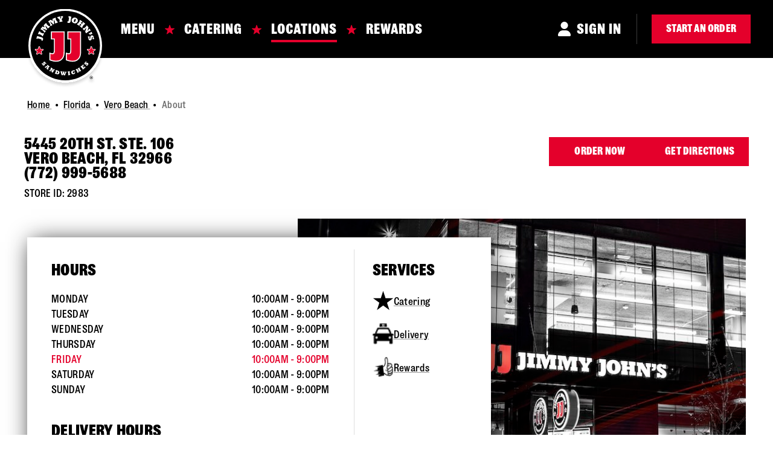

--- FILE ---
content_type: image/svg+xml
request_url: https://assets.locations.jimmyjohns.com/images/jj-logo.svg
body_size: 12898
content:
<svg width="128" height="128" viewBox="0 0 128 128" fill="none" xmlns="http://www.w3.org/2000/svg">
<g filter="url(#filter0_d_8_13312)">
<path d="M64 120C97.1371 120 124 93.1371 124 60C124 26.8629 97.1371 0 64 0C30.8629 0 4 26.8629 4 60C4 93.1371 30.8629 120 64 120Z" fill="white"/>
<path d="M64 116.63C95.276 116.63 120.63 91.2761 120.63 60.0001C120.63 28.724 95.276 3.36975 64 3.36975C32.7239 3.36975 7.36969 28.724 7.36969 60.0001C7.36969 91.2761 32.7239 116.63 64 116.63Z" fill="black"/>
<path d="M106.455 114.739C104.909 114.739 103.764 113.552 103.764 112.049C103.764 110.546 104.909 109.358 106.455 109.358C108 109.358 109.145 110.558 109.145 112.049C109.145 113.539 108 114.739 106.455 114.739ZM106.455 109.77C105.139 109.77 104.206 110.77 104.206 112.049C104.206 113.327 105.139 114.327 106.455 114.327C107.77 114.327 108.691 113.309 108.691 112.049C108.691 110.788 107.788 109.77 106.455 109.77ZM107.273 113.394C107.012 113.394 106.873 113.224 106.873 112.964V112.691C106.873 112.521 106.77 112.364 106.545 112.364H106.073V113.382H105.339V110.746H106.697C107.297 110.746 107.57 111.073 107.57 111.491V111.521C107.57 111.794 107.467 112.024 107.127 112.109C107.497 112.152 107.57 112.412 107.57 112.697V112.939C107.57 113.055 107.624 113.139 107.77 113.2V113.4H107.267L107.273 113.394ZM106.842 111.546C106.842 111.376 106.727 111.273 106.515 111.273H106.073V111.903H106.503C106.715 111.903 106.848 111.83 106.848 111.618V111.546H106.842Z" fill="black"/>
<path d="M45.4485 50.0727H40.7152V36.8303H63.0788V69.5576C63.0788 73.9515 62.6 78.9273 59.0667 82.4606C56.1939 85.3334 53.5636 86.303 48.6545 86.303C44.3078 86.303 39.6701 84.4587 39.2964 84.31C39.2887 84.307 39.2828 84.3046 39.2788 84.3031L38.2606 83.8849V71.3334L40.4061 72.0182C40.7697 72.1334 42.0303 72.4667 43.0182 72.4667C43.2 72.4667 43.3636 72.4546 43.503 72.4303L43.5041 72.4301C44.3222 72.2968 45.4485 72.1133 45.4485 67.9334V50.0727Z" fill="white"/>
<path d="M72.2485 50.0727H67.5152V36.8364H89.8788V69.5637C89.8788 73.9576 89.4 78.9334 85.8667 82.4667C82.9939 85.3394 80.3636 86.3091 75.4545 86.3091C71.1109 86.3091 66.4643 84.4623 66.0957 84.3158C66.0884 84.3129 66.0827 84.3106 66.0788 84.3091L65.0606 83.8909V71.3394L67.2 72.0182C67.2182 72.0243 68.6364 72.4667 69.8182 72.4667C70 72.4667 70.1636 72.4546 70.303 72.4303L70.3041 72.4301C71.1222 72.2968 72.2485 72.1133 72.2485 67.9333V50.0727Z" fill="white"/>
<path d="M61.4364 69.5576C61.4364 74.0364 60.8727 78.3273 57.903 81.297H57.9091C55.5333 83.6788 53.4303 84.6607 48.6606 84.6607C44.4909 84.6607 39.9091 82.7819 39.9091 82.7819V73.5819C39.9091 73.5819 41.5576 74.1091 43.0242 74.1091C43.2788 74.1091 43.5333 74.091 43.7697 74.0546C45.6061 73.7576 47.097 72.6728 47.097 67.9334V48.4304H42.3636V38.4728H61.4364V69.5576Z" fill="#E4002B"/>
<path d="M88.2303 69.5576C88.2303 74.0364 87.6667 78.3273 84.697 81.297H84.703C82.3273 83.6788 80.2242 84.6607 75.4545 84.6607C71.2848 84.6607 66.703 82.7819 66.703 82.7819V73.5819C66.703 73.5819 68.3515 74.1091 69.8182 74.1091C70.0727 74.1091 70.3273 74.091 70.5636 74.0546C72.4 73.7576 73.8909 72.6728 73.8909 67.9334V48.4304H69.1576V38.4728H88.2303V69.5576Z" fill="#E4002B"/>
<path d="M60.503 13.9273C60.3879 13.2485 60.2848 12.6303 60.1758 11.9515C58.7879 12.0667 57.9333 12.1818 56.8242 12.3455C56.9394 13.0243 57.0424 13.6364 57.1576 14.3212C57.3212 14.297 57.6303 14.2546 57.7212 14.2424C57.7151 14.2606 56.8909 16.2728 56.8909 16.2728C56.8788 16.2546 55.5576 14.6061 55.5394 14.5879C55.6889 14.5596 55.7953 14.5421 55.9017 14.5246C55.9549 14.5158 56.0081 14.5071 56.0667 14.497C56.0091 14.1575 55.956 13.8347 55.903 13.5119L55.9028 13.5105L55.9025 13.5091C55.8497 13.1874 55.7968 12.8656 55.7394 12.5273C54.2182 12.7818 52.7273 13.1031 51.2242 13.4909C51.2817 13.8298 51.3347 14.155 51.3876 14.4803L51.3878 14.4814C51.4408 14.8073 51.4939 15.1333 51.5515 15.4728C51.6364 15.4515 51.7539 15.421 51.8602 15.3934C51.9964 15.358 52.1144 15.3273 52.1212 15.3273C52.1212 15.3273 54.8848 17.9697 54.8848 17.9758C54.8848 17.9758 55.1394 19.4849 55.1454 19.497C55.1333 19.497 54.6727 19.594 54.4485 19.6485C54.4952 19.924 54.541 20.1916 54.5865 20.458C54.6532 20.848 54.7195 21.2356 54.7879 21.6424C56.3515 21.2849 57.9454 21.0121 59.5454 20.8243C59.4561 20.2355 59.3622 19.6832 59.2637 19.1042L59.2182 18.8364C59.0854 18.8507 58.8612 18.88 58.6967 18.9014C58.5834 18.9162 58.4983 18.9273 58.4909 18.9273C58.4909 18.9152 58.2424 17.4121 58.2364 17.4121C58.2364 17.4121 59.9636 14 59.9636 13.994C60.1834 13.9783 60.2902 13.9671 60.4284 13.9526L60.497 13.9455L60.503 13.9273Z" fill="white"/>
<path fill-rule="evenodd" clip-rule="evenodd" d="M81.2303 14.7091C78.1151 13.5576 75.6788 15.1515 74.8 17.4788C73.9818 19.6485 74.8667 22.2606 77.9818 23.4121C81.0909 24.5879 83.4303 23.1758 84.2727 21.0182C85.1697 18.7273 84.3394 15.8909 81.2303 14.7152V14.7091ZM78.697 21.5031C77.7454 21.1515 77.8909 20.194 78.4667 18.6424C79.0424 17.097 79.5697 16.2606 80.5212 16.6121C81.4727 16.9697 81.3212 17.9455 80.7394 19.4909C80.1636 21.0424 79.6424 21.8606 78.6909 21.5031H78.697Z" fill="white"/>
<path d="M101.952 49.5455C102.455 51.1334 103.842 51.9879 105.297 51.5031C106.103 51.2364 106.685 50.6061 106.927 50.1455C107.37 49.3212 107.515 48.2606 107.612 47.4121L107.623 47.3147C107.678 46.828 107.721 46.4479 107.812 46.2546C107.873 46.1273 108.018 46.0061 108.164 45.9576C108.515 45.8424 108.824 46.0243 108.964 46.4364C109.158 47.0182 108.988 47.5091 108.442 47.9818C108.418 48 108.388 48.0243 108.364 48.0424C108.552 48.6667 108.727 49.297 108.891 49.9334C109.362 49.7765 109.845 49.6174 110.328 49.4588C110.647 49.3539 110.965 49.2492 111.279 49.1455C111.115 48.5152 110.921 47.897 110.721 47.2728L110.23 47.4364C110.215 47.4424 110.202 47.447 110.188 47.4515L110.182 47.4535C110.17 47.4574 110.158 47.4615 110.145 47.4667C110.158 47.4364 110.17 47.4121 110.182 47.3818C110.436 46.7455 110.448 46 110.2 45.2909C109.642 43.7212 108.188 43.0243 106.703 43.5212C106.024 43.7455 105.57 44.1697 105.255 44.8606C104.964 45.4922 104.915 46.2252 104.869 46.8892L104.861 47.0182C104.824 47.5758 104.782 48.0546 104.618 48.3879C104.509 48.6061 104.394 48.7152 104.212 48.7758C103.855 48.897 103.527 48.6909 103.382 48.2546C103.158 47.6 103.382 47.0606 104.055 46.5334C103.824 45.9212 103.606 45.3273 103.394 44.7031C102.948 44.8515 102.511 44.997 102.073 45.1424C101.635 45.2879 101.197 45.4334 100.752 45.5818C100.82 45.7473 100.89 45.9109 100.958 46.0736C101.144 46.513 101.327 46.9456 101.491 47.3879C101.544 47.3697 101.584 47.3554 101.62 47.3427C101.704 47.3133 101.762 47.2926 101.885 47.2546L101.964 47.2303L101.957 47.2518L101.949 47.2765C101.945 47.2887 101.941 47.3007 101.939 47.3091C101.727 48.0121 101.739 48.8546 101.964 49.5576L101.952 49.5455Z" fill="white"/>
<path d="M107.033 41.2913L107.03 41.2924C106.604 41.4934 106.178 41.6944 105.764 41.8909L105.758 41.8849C104.43 42.5152 103.358 41.8788 102.509 40.2788C102.394 40.0606 102.297 39.8727 102.242 39.7515L103.376 39.2182C103.642 39.6546 103.855 39.9394 104.145 40.0364C104.376 40.1152 104.582 40.1697 105.127 39.9091C105.158 39.8909 105.182 39.8788 105.212 39.8667L105.185 39.8092C105.093 39.6144 104.793 38.9776 104.612 38.6364C105.352 38.2849 106.055 37.9515 106.8 37.6C107.315 38.5879 107.818 39.6 108.303 40.6909C107.888 40.888 107.46 41.0897 107.033 41.2913Z" fill="white"/>
<path d="M77.6679 100.461C77.6894 100.543 77.711 100.625 77.7326 100.7C77.2246 100.503 76.5911 100.516 75.9515 100.697C74.3394 101.152 73.4121 102.642 73.903 104.364C74.4061 106.121 75.9273 107.218 78.0061 106.624C79.5515 106.176 80.3212 105.182 80.2485 103.564C79.7091 103.564 79.1636 103.558 78.6182 103.539C78.7091 104.485 78.497 105 77.9151 105.176C77.2364 105.376 76.7879 104.927 76.4667 103.8C76.1636 102.739 76.297 102.103 76.9454 101.915C77.4 101.782 77.8424 101.958 78.1758 102.455C78.6538 102.303 79.1258 102.134 79.5978 101.964L79.5988 101.964L79.6 101.964C79.4 101.261 79.1939 100.533 78.9939 99.8243C78.5394 99.9879 78.0848 100.145 77.6242 100.297C77.6386 100.35 77.653 100.404 77.6674 100.459L77.6679 100.461Z" fill="white"/>
<path d="M96.9308 87.0308C96.9607 87.0584 96.9906 87.086 97.0191 87.112C97.038 87.1292 97.0563 87.1458 97.0735 87.1611L97.097 87.1818L97.0848 87.1879C96.6303 87.2667 96.2 87.5152 95.8364 87.9091C95.0606 88.7515 95.0303 89.7818 95.8485 90.5031C96.5636 91.1334 97.497 91.0667 98.5091 90.6182C98.5788 90.5879 98.6485 90.5561 98.7182 90.5243C98.7879 90.4924 98.8576 90.4606 98.9273 90.4303C99.4909 90.1758 99.7758 90.1455 99.9576 90.3091C100.145 90.4788 100.133 90.7212 99.9333 90.9455C99.6242 91.2909 99.2485 91.3455 98.6909 91.1031C98.3758 91.4425 98.0485 91.7697 97.7151 92.0909L98.1173 92.4483C98.4909 92.7802 98.8767 93.1227 99.2364 93.4424C99.4942 93.1798 99.7369 92.9059 99.9765 92.6355L99.9773 92.6347L99.978 92.634C100.042 92.5619 100.106 92.4895 100.17 92.4182C100.073 92.3273 99.9697 92.2364 99.8667 92.1455C100.37 92.0485 100.891 91.7576 101.224 91.3697C101.988 90.4788 101.867 89.2364 101.097 88.5515C100.376 87.9152 99.5333 88.0243 98.6364 88.4182C98.4848 88.4849 98.3273 88.5515 98.1697 88.6182C98.044 88.6718 97.9323 88.7228 97.8321 88.7687C97.4104 88.9617 97.19 89.0626 96.9697 88.8667C96.8 88.7212 96.8061 88.497 96.9939 88.2849C97.303 87.9334 97.703 87.9152 98.1212 88.0909C98.4242 87.7334 98.7091 87.3758 98.9939 87.0061C98.777 86.8133 98.5482 86.6085 98.3192 86.4037L98.3152 86.4C98.0848 86.194 97.8545 85.9879 97.6364 85.794C97.3515 86.1637 97.0606 86.5212 96.7636 86.8788C96.7809 86.8939 96.7995 86.9106 96.819 86.9282C96.8542 86.9601 96.8928 86.9957 96.9308 87.0308Z" fill="white"/>
<path d="M32.0121 88.4424C32.0606 88.403 32.1242 88.3531 32.1879 88.3031C32.2515 88.2531 32.3151 88.203 32.3636 88.1637C32.6667 88.5152 32.9757 88.8606 33.297 89.194C33.0706 89.3781 32.8322 89.5727 32.5938 89.7673L32.5926 89.7684L32.5849 89.7746C32.3475 89.9684 32.1102 90.1622 31.8848 90.3455C31.5697 90.0061 31.2545 89.6667 30.9515 89.3152C31.1939 88.9273 31.2364 88.5334 30.9394 88.1758C30.7636 87.9576 30.5394 87.9152 30.3697 88.0546C30.1442 88.2408 30.2081 88.4746 30.3306 88.9227C30.3595 89.0287 30.3918 89.1467 30.4242 89.2788C30.4454 89.3606 30.4667 89.444 30.4879 89.5273L30.5307 89.6953L30.5515 89.7758C30.8 90.7212 30.7697 91.5758 30.0242 92.1879C29.2242 92.8424 27.9757 92.7637 27.2242 91.8667C26.897 91.4788 26.6909 90.9152 26.6788 90.4C26.6329 90.4378 26.5859 90.4755 26.5382 90.5138L26.5364 90.5152C26.4776 90.5624 26.4173 90.6108 26.3576 90.6606C26.2595 90.5376 26.1594 90.4152 26.0588 90.2924C25.8671 90.0583 25.6737 89.8222 25.4909 89.5758C25.8413 89.288 26.2146 88.9858 26.5813 88.689L26.583 88.6877C26.7485 88.5537 26.9127 88.4209 27.0727 88.2909C27.3394 88.6727 27.6121 89.0485 27.8909 89.4121C27.5636 89.9273 27.5576 90.3031 27.8485 90.6667C28.0364 90.897 28.2727 90.9515 28.4727 90.794C28.6606 90.6364 28.6788 90.3515 28.5151 89.7576C28.4798 89.6363 28.4486 89.5107 28.4181 89.388L28.4 89.3152C28.1212 88.2424 28.2 87.3091 28.9333 86.7091C29.7757 86.0182 30.7879 86.2121 31.497 87.1091C31.8303 87.5273 32.0061 87.994 32.0121 88.4606V88.4424Z" fill="white"/>
<path fill-rule="evenodd" clip-rule="evenodd" d="M34.3636 92.4L35.2727 91.3334L35.2667 91.3273C36.3212 92.3273 37.4667 93.2546 38.6182 94.1334C38.3393 94.4669 38.0802 94.7709 37.8007 95.0986L37.7998 95.0997L37.7978 95.102L37.7091 95.2061L37.6921 95.1932C37.5685 95.099 37.4247 94.9894 37.303 94.8909C36.9273 95.9273 36.5212 97.0546 36.1576 98.0849C36.2786 98.1756 36.3759 98.2486 36.503 98.3334C36.4057 98.4498 36.3143 98.5596 36.225 98.667C36.0308 98.9006 35.8462 99.1225 35.6303 99.3758C34.8 98.7758 33.9879 98.1455 33.2 97.497C33.2629 97.4236 33.4008 97.2593 33.5472 97.0849C33.7391 96.8563 33.946 96.6097 34.0182 96.5273C34.1091 96.6061 34.4303 96.8667 34.4303 96.8667L34.7394 96.1394L33.4242 95.0303L32.7454 95.4182C32.7454 95.4182 32.8606 95.5212 32.9273 95.5879C32.9939 95.6546 33.1151 95.7636 33.1151 95.7636L32.297 96.7334C31.7212 96.2243 31.1394 95.703 30.5818 95.1515C30.6861 95.0268 30.7827 94.9104 30.8772 94.7967C31.0627 94.5732 31.2396 94.3602 31.4485 94.1152L31.459 94.1264C31.5516 94.2248 31.6345 94.3129 31.7454 94.4121C32.1773 94.1701 32.6367 93.9155 33.0991 93.6592L33.101 93.6582C33.6568 93.3502 34.217 93.0397 34.7394 92.7455C34.6788 92.6909 34.6151 92.6318 34.5515 92.5728C34.4879 92.5137 34.4242 92.4546 34.3636 92.4ZM34.0788 94.6121L35.0364 95.4243V95.4182L35.7939 93.6909L35.7091 93.6182L34.0788 94.6121Z" fill="white"/>
<path d="M43.4 97.2303C43.5394 98.5152 43.6848 99.7818 43.8364 101.036C43.8364 101.036 43.8485 101.036 43.8545 101.042C43.9909 100.791 44.1318 100.536 44.2727 100.282C44.4136 100.027 44.5545 99.7728 44.6909 99.5212L44.6505 99.5026C44.5019 99.4342 44.3322 99.356 44.1879 99.2728C44.303 99.0606 44.4167 98.8561 44.5303 98.6515C44.6439 98.447 44.7576 98.2424 44.8727 98.0303C45.5939 98.3879 46.2606 98.7091 47.0788 99.0728C46.8852 99.4294 46.6959 99.7689 46.5 100.12L46.4991 100.122L46.3879 100.321L46.3369 100.301C46.1925 100.242 46.0562 100.186 45.9151 100.121C45.5364 100.806 45.1682 101.476 44.8 102.145L44.7991 102.147L44.7982 102.149C44.4306 102.817 44.063 103.486 43.6848 104.17C43.0606 103.891 42.4182 103.6 41.897 103.315C41.7273 101.855 41.5818 100.455 41.4303 98.9515C41.4303 98.9515 41.4121 98.9394 41.4061 98.9394C41.0667 99.5637 40.6848 100.255 40.3394 100.873C40.497 100.964 40.6606 101.055 40.8182 101.139C40.6371 101.473 40.4823 101.75 40.3095 102.06L40.1636 102.321C39.4303 101.915 38.6909 101.491 37.9939 101.042C38.1733 100.714 38.2998 100.487 38.4249 100.262L38.4255 100.261L38.4264 100.26C38.4994 100.128 38.5721 99.9978 38.6545 99.8485C38.7056 99.8812 38.7588 99.916 38.8127 99.9512C38.9184 100.02 39.0269 100.091 39.1273 100.152C39.6303 99.2364 40.1939 98.2121 40.6909 97.3091C40.6283 97.2691 40.5616 97.228 40.4946 97.1867C40.3995 97.1281 40.3034 97.069 40.2182 97.0121L40.383 96.7124C40.5602 96.3901 40.7329 96.0761 40.9091 95.7515C41.7151 96.2788 42.5394 96.7758 43.3879 97.2364L43.4 97.2303Z" fill="white"/>
<path fill-rule="evenodd" clip-rule="evenodd" d="M54.5091 104.691C55.1636 102.636 53.703 101.424 52.1273 100.915C51.0424 100.582 49.9212 100.218 48.8485 99.7818C48.7758 100.012 48.7046 100.233 48.6334 100.454C48.5622 100.675 48.4909 100.897 48.4182 101.127C48.4593 101.144 48.5009 101.161 48.5428 101.178C48.5749 101.19 48.6071 101.203 48.6393 101.215C48.7136 101.244 48.7878 101.273 48.8606 101.303C48.6418 101.997 48.4084 102.721 48.1786 103.433L48.1772 103.437L48.1765 103.44L48.1756 103.442C48.0754 103.753 47.976 104.061 47.8788 104.364C47.8219 104.341 47.7658 104.319 47.7103 104.297L47.7088 104.297C47.617 104.261 47.5267 104.226 47.4363 104.188C47.3636 104.418 47.2939 104.635 47.2242 104.852C47.1545 105.068 47.0848 105.285 47.0121 105.515C48.1273 105.958 49.2848 106.333 50.4121 106.679C52.4485 107.315 53.9212 106.521 54.5091 104.691ZM51.2577 102.115C51.3167 102.135 51.3758 102.155 51.4363 102.176C52.206 102.424 52.4909 102.903 52.1091 104.097C51.7333 105.267 51.1576 105.497 50.4485 105.267C50.3879 105.245 50.3273 105.226 50.2668 105.206C50.2064 105.187 50.1452 105.167 50.0848 105.145C50.2514 104.624 50.4165 104.112 50.5816 103.601C50.7468 103.088 50.9121 102.576 51.0788 102.055C51.1394 102.076 51.1986 102.096 51.2577 102.115Z" fill="white"/>
<path d="M59.4606 103.076C59.4464 103.29 59.4323 103.504 59.4182 103.727C59.3457 103.721 59.2701 103.712 59.1946 103.703C59.1189 103.694 59.0424 103.685 58.9697 103.679C59.1446 104.565 59.3194 105.446 59.4943 106.326L59.497 106.339H59.5151C59.7673 105.75 60.0134 105.169 60.262 104.582L60.5757 103.842C60.4242 103.83 60.2848 103.818 60.1394 103.8C60.1697 103.315 60.2 102.879 60.2364 102.394C61.1091 102.467 61.9879 102.521 62.8667 102.558C62.8364 103.042 62.8061 103.479 62.7697 103.958C62.6242 103.958 62.4606 103.952 62.3151 103.939C62.4464 104.415 62.5794 104.886 62.7123 105.356C62.8249 105.754 62.9373 106.151 63.0485 106.552H63.0667C63.3636 105.697 63.6606 104.83 63.9515 103.97H63.5151C63.5454 103.485 63.5757 103.055 63.6121 102.57C64.2912 102.57 64.8583 102.55 65.4349 102.53C65.6403 102.523 65.8473 102.515 66.0606 102.509C66.0303 102.994 66 103.436 65.9636 103.915C65.8303 103.927 65.7151 103.933 65.5697 103.933C64.8909 105.479 64.1939 107.061 63.5151 108.594C62.8848 108.594 62.2606 108.57 61.6364 108.539C61.4182 107.752 61.2 106.958 60.9818 106.164H60.9636L60.9622 106.167L60.96 106.172C60.64 106.927 60.32 107.682 60 108.43C59.3636 108.382 58.7151 108.303 58.0848 108.218C57.6242 106.612 57.1515 104.952 56.697 103.327C56.5515 103.303 56.4485 103.285 56.3091 103.255C56.3394 102.77 56.3697 102.327 56.4061 101.842C57.4485 102.03 58.4 102.194 59.5212 102.321L59.5091 102.327C59.4929 102.586 59.4767 102.831 59.4606 103.076Z" fill="white"/>
<path d="M71.4563 102.265L71.4249 102.039L71.4061 101.903L71.4 101.897C70.2606 102.097 69.1515 102.261 67.9757 102.37C68.0091 102.609 68.0394 102.838 68.0697 103.067C68.1 103.295 68.1303 103.524 68.1636 103.764L68.248 103.756L68.331 103.749L68.332 103.749C68.4646 103.737 68.5929 103.726 68.7212 103.709C68.7768 104.125 68.8344 104.557 68.8923 104.993C68.9796 105.648 69.0677 106.311 69.1515 106.933C69.0521 106.943 68.9528 106.954 68.8543 106.965L68.8526 106.966C68.7655 106.976 68.679 106.985 68.5939 106.994C68.6273 107.233 68.6561 107.456 68.6849 107.679C68.7136 107.902 68.7424 108.124 68.7757 108.364C69.9333 108.249 71.0606 108.103 72.2121 107.897C72.1788 107.658 72.1485 107.432 72.1182 107.206L72.1179 107.204L72.1177 107.203C72.0876 106.978 72.0574 106.753 72.0242 106.515C71.8364 106.552 71.6606 106.582 71.4727 106.612C71.4171 106.196 71.3596 105.764 71.3016 105.329C71.2143 104.673 71.1262 104.011 71.0424 103.388C71.0983 103.379 71.1537 103.37 71.2087 103.362C71.3385 103.342 71.4662 103.323 71.5939 103.297C71.5489 102.928 71.5038 102.605 71.4563 102.265Z" fill="white"/>
<path d="M93.3091 90.7879C93.5121 91.0364 93.7136 91.2803 93.9151 91.5243C94.1167 91.7682 94.3182 92.0121 94.5212 92.2606C94.1394 92.6243 93.7515 92.9879 93.3576 93.3394C93.2545 93.2182 93.1394 93.0788 93.0424 92.9576C92.9741 93.0173 92.9052 93.0777 92.8358 93.1385L92.8332 93.1408C92.5651 93.3761 92.2894 93.618 92.0061 93.8485C92.1164 93.9829 92.2443 94.137 92.3709 94.2894L92.3718 94.2905L92.5534 94.5093L92.6485 94.6243C92.9576 94.3697 93.2606 94.1152 93.5576 93.8546L93.5584 93.8557L93.5593 93.8567C93.8193 94.1712 94.0794 94.4856 94.3333 94.8061C94.0364 95.0667 93.7333 95.3273 93.4242 95.5758C93.5419 95.7211 93.6595 95.8585 93.7771 95.9959L93.7782 95.9971C93.8662 96.0999 93.9544 96.203 94.0424 96.3091C94.3939 96.0182 94.7333 95.7212 95.0727 95.4182C95.0212 95.3576 94.9742 95.2999 94.9271 95.2423L94.8798 95.1844L94.8465 95.144L94.8138 95.1046L94.7818 95.0667C95.1757 94.7152 95.5697 94.3576 95.9515 93.9879C96.1545 94.2364 96.3515 94.4758 96.5485 94.7152C96.7454 94.9546 96.9424 95.194 97.1454 95.4424C95.7394 96.7637 94.2667 98.0061 92.7273 99.1455L92.2726 98.5938L92.2712 98.5922C92.1217 98.4109 91.9722 98.2297 91.8182 98.0424C91.8817 97.9971 91.9423 97.9501 92.0028 97.9032C92.0634 97.8563 92.1242 97.8091 92.1879 97.7637C91.5212 96.9576 90.8121 96.097 90.1515 95.2849L89.7697 95.5576C89.4606 95.1818 89.1879 94.8485 88.8848 94.4728C90.4788 93.3334 91.897 92.1031 93.303 90.7879H93.3091Z" fill="white"/>
<path d="M85.9394 101.794L86.2485 102.37L86.2727 102.364L86.6242 103.018C85.7091 103.497 84.7757 103.964 83.8303 104.382L83.4939 103.761C83.3833 103.556 83.2727 103.352 83.1576 103.139C83.2272 103.109 83.2969 103.077 83.3666 103.046C83.4363 103.014 83.506 102.982 83.5758 102.952C83.236 102.314 82.8642 101.627 82.5028 100.959C82.342 100.662 82.1833 100.368 82.0303 100.085C81.891 100.151 81.7517 100.212 81.6123 100.273C81.4969 100.06 81.3859 99.8552 81.275 99.6502C81.1647 99.4461 81.0543 99.242 80.9394 99.0303C81.8848 98.6121 82.8242 98.1576 83.7394 97.6788C83.7394 97.6788 84.3091 98.7334 84.4121 98.9212C84.3091 98.9758 84.0606 99.1031 84.0606 99.1031L84.5697 100.049L84.6485 100.012C85.0606 99.8 85.4727 99.5758 85.8788 99.3515L85.9515 99.3091L85.4363 98.3576L85.0909 98.5455C84.9879 98.3576 84.4242 97.3152 84.4242 97.3152C85.3038 96.8311 86.1604 96.2838 87.0108 95.7404L87.0788 95.697C87.1939 95.9091 87.303 96.1106 87.4121 96.3121C87.5212 96.5137 87.6303 96.7152 87.7454 96.9273C87.6182 97.0182 87.5091 97.0909 87.3636 97.1818C87.6128 97.6437 87.8772 98.1345 88.1415 98.6252L88.144 98.6299C88.4061 99.1164 88.6681 99.6027 88.9151 100.061C89.0424 99.9818 89.1697 99.9031 89.297 99.8182C89.4823 100.165 89.6599 100.491 89.8422 100.827L89.9757 101.073C89.103 101.63 88.2121 102.164 87.303 102.661L86.6303 101.418L86.9757 101.23L86.4424 100.242L86.3636 100.285C85.9576 100.509 85.5454 100.733 85.1333 100.945L85.0545 100.982L85.5939 101.976L85.6667 101.939C85.7091 101.915 85.7561 101.891 85.803 101.867C85.8499 101.843 85.8971 101.818 85.9394 101.794Z" fill="white"/>
<path d="M33.6121 25.0788C33.6121 25.0788 33.9636 24.7576 34.1333 24.6182C33.6242 24.1576 33.1515 23.7334 32.6364 23.2788C31.303 24.4303 30.0242 25.697 28.8121 26.9697C29.0824 27.5133 29.3435 28.0371 29.6055 28.5625L29.6061 28.5637C29.8667 29.0864 30.1281 29.6107 30.4 30.1576C30.4091 30.1727 30.4167 30.1894 30.4242 30.2061C30.4318 30.2227 30.4394 30.2394 30.4485 30.2546C30.4333 30.2485 30.4167 30.2424 30.4 30.2364C30.3833 30.2303 30.3667 30.2243 30.3515 30.2182C29.497 29.8909 28.697 29.5875 27.8723 29.2748L27.0364 28.9576C25.8909 30.3152 24.7758 31.7273 23.7576 33.194C24.0978 33.5017 24.419 33.7879 24.7484 34.0813C24.9118 34.2268 25.0778 34.3747 25.2485 34.5273L25.3593 34.3708C25.4911 34.1847 25.6453 33.9669 25.6545 33.9576C25.6616 33.9646 26.86 35.038 27.8626 35.9359L27.8829 35.9541C28.5953 36.5922 29.2035 37.1369 29.2061 37.1394C29.2039 37.1436 29.1702 37.1928 29.122 37.2629C29.0318 37.3941 28.8911 37.5989 28.8121 37.7212C29.2147 38.0855 29.6097 38.4384 30.0122 38.7979L30.3333 39.0849C30.9636 38.1394 31.6303 37.2182 32.3273 36.3212C32.1339 36.1484 31.9449 35.9781 31.7569 35.8088C31.444 35.5269 31.1339 35.2476 30.8121 34.9637C30.7566 35.0368 30.6738 35.1447 30.5956 35.2465C30.4859 35.3892 30.3853 35.5202 30.3818 35.5273C30.3697 35.5152 28.0061 33.394 26.8485 32.3576C26.8611 32.3414 26.8736 32.3247 26.8864 32.3078C26.9164 32.2679 26.9479 32.2261 26.9818 32.1879C29.1757 33.0303 31.3879 33.8849 33.6121 34.7515C33.8909 34.4243 34.1697 34.1031 34.4606 33.7818C33.3454 31.6424 32.2485 29.5273 31.1636 27.4182L31.3151 27.2667C31.7396 27.6469 32.3236 28.169 32.8947 28.6795L32.8969 28.6815C33.8908 29.5699 34.8446 30.4226 34.8485 30.4303C34.8362 30.4426 34.509 30.7698 34.3576 30.9273C34.6121 31.1576 34.8621 31.3818 35.112 31.606C35.3619 31.8301 35.6123 32.0547 35.8667 32.2849C36.9333 31.2 38.0485 30.1637 39.2121 29.1818C38.703 28.7212 38.2121 28.2788 37.697 27.8243C37.602 27.9023 37.4502 28.0334 37.3327 28.1348C37.2402 28.2146 37.169 28.2761 37.1636 28.2788C37.1515 28.2667 33.6182 25.1031 33.6061 25.097L33.6121 25.0788Z" fill="white"/>
<path d="M48.9636 16.2849C48.7576 16.3576 48.3091 16.5273 48.3091 16.5273L48.3151 16.5334L50.4848 20.7818C50.4913 20.7786 50.6211 20.7337 50.7719 20.6815C50.9029 20.6362 51.0497 20.5853 51.1454 20.5515C51.2999 20.8575 51.4529 21.1574 51.6059 21.4574C51.759 21.7574 51.9121 22.0575 52.0667 22.3637C50.6242 22.8546 49.206 23.4182 47.8242 24.0485C47.5091 23.4364 47.2121 22.8485 46.903 22.2364L46.992 22.1959C47.2074 22.0979 47.5289 21.9515 47.5394 21.9515C47.5333 21.9394 46.0909 19.1152 45.3818 17.7273C45.3151 17.7515 45.2485 17.7818 45.1818 17.8121L45.2433 18.3821C45.4775 20.5517 45.7129 22.7327 45.9636 24.9394C45.5818 25.1334 45.2 25.3334 44.8242 25.5394C43.0606 23.9273 41.303 22.3334 39.5636 20.7576C39.5333 20.7758 39.5031 20.7955 39.4728 20.8151C39.4425 20.8348 39.4121 20.8546 39.3818 20.8728C40.0052 22.1087 41.2098 24.474 41.4791 25.0026L41.5333 25.1091C41.5454 25.1031 41.9515 24.8546 42.1394 24.7394C42.4185 25.2922 42.6877 25.8202 42.9694 26.3726L43.0606 26.5515C42.0909 27.1334 41.1333 27.7515 40.2061 28.4061C39.8909 27.794 39.5879 27.2 39.2788 26.5879C39.4606 26.4606 39.8424 26.194 39.8545 26.1879L37.6909 21.9394C37.6788 21.9515 37.303 22.2 37.1091 22.3273C36.7939 21.7152 36.5091 21.1576 36.2 20.5455C37.6788 19.5334 39.2182 18.6061 40.7757 17.7637C41.5213 18.4387 42.225 19.0719 42.9634 19.7363L43.4182 20.1455C43.4303 20.1576 43.4439 20.1697 43.4576 20.1818C43.4712 20.194 43.4848 20.2061 43.497 20.2182C43.4909 20.1818 43.4848 20.1455 43.4848 20.1091C43.4534 19.7765 43.4224 19.4511 43.3917 19.1292L43.3887 19.097C43.3081 18.2515 43.2298 17.4293 43.1515 16.5637C44.7454 15.8121 46.4 15.0909 48.0545 14.497C48.209 14.8029 48.3589 15.0967 48.5089 15.3905C48.6589 15.6844 48.8091 15.9789 48.9636 16.2849Z" fill="white"/>
<path d="M105.527 35.3273C104.988 35.7515 104.497 36.1273 103.933 36.5576V36.5455C103.882 36.4642 103.811 36.3509 103.742 36.2414L103.741 36.2404C103.63 36.0644 103.525 35.8984 103.521 35.8909C103.516 35.8962 102.855 36.4072 101.96 37.0997L101.954 37.1038C100.773 38.0169 99.1869 39.2438 98.1576 40.0424C97.6364 39.194 97.0545 38.3273 96.4848 37.5273C97.1697 35.4243 98.3879 31.4909 98.3879 31.4849C98.3879 31.4817 98.375 31.4673 98.3617 31.4525C98.3491 31.4385 98.3363 31.4241 98.3333 31.4182C98.3273 31.4243 95.8242 33.3697 95.8121 33.3758C95.8242 33.3879 96.1636 33.8 96.3212 33.994C95.9481 34.28 95.5948 34.5547 95.2362 34.8336C95.0706 34.9624 94.9038 35.0921 94.7333 35.2243C93.9758 34.297 93.1939 33.4 92.3636 32.5273L93.9576 31.2909C94.1333 31.4849 94.4788 31.8606 94.4909 31.8727C94.4969 31.8697 95.4201 31.1542 96.3497 30.4337L96.3701 30.4179C97.3063 29.6922 98.2424 28.9667 98.2485 28.9637C98.2424 28.9515 97.8848 28.5576 97.7151 28.3758C98.0805 28.0884 98.4348 27.8149 98.793 27.5384L98.7953 27.5366C98.9651 27.4055 99.1358 27.2737 99.3091 27.1394C100.267 28.1758 101.158 29.2303 102.012 30.3152C101.588 31.6944 100.799 34.1664 100.456 35.2382C100.353 35.5605 100.291 35.7576 100.291 35.7576C100.297 35.7637 100.339 35.8182 100.345 35.8303C100.352 35.8273 100.865 35.4292 101.378 35.0309C101.892 34.6322 102.406 34.2334 102.412 34.2303C102.406 34.2182 102.121 33.8061 101.982 33.6182C102.41 33.2816 102.815 32.9679 103.233 32.6438L103.564 32.3879C104.261 33.3334 104.903 34.3394 105.527 35.3273Z" fill="white"/>
<path d="M23.5394 37.4364C23.4038 37.6604 23.1707 38.0909 23.1358 38.1588L27.3757 40.2849C27.3818 40.2728 27.6485 39.7879 27.7818 39.5637C28.3821 39.8608 28.959 40.1521 29.5583 40.4548L29.5939 40.4728C28.7636 41.9394 28.0182 43.4182 27.3454 44.9697C26.7333 44.6667 26.1394 44.3697 25.5273 44.0606C25.5869 43.9114 25.7017 43.6613 25.7811 43.4881C25.8308 43.3798 25.8667 43.3017 25.8667 43.297L21.6242 41.1697C21.6182 41.1818 21.3818 41.6909 21.2848 41.9334C20.9787 41.7788 20.6861 41.6317 20.3936 41.4847L20.3909 41.4833C20.0995 41.3369 19.808 41.1904 19.503 41.0364C20.2 39.4909 20.9333 38.0121 21.7576 36.5455C22.3697 36.8485 22.9273 37.1273 23.5394 37.4364Z" fill="white"/>
<path d="M91.9273 29.4546C91.9394 29.4667 91.9818 29.5031 91.9818 29.5031H91.9576C92.0718 29.6015 92.1578 29.6795 92.2506 29.7636C92.3007 29.8089 92.3527 29.856 92.4121 29.9091C92.0121 30.4606 91.703 30.8849 91.297 31.4364C90.2 30.4424 89.0545 29.4546 87.8545 28.5576L88.9576 27.0485C89.0667 27.1273 89.4 27.3879 89.4 27.3879L90.3818 26.0546L88.4364 24.6303L87.4606 25.9697L87.5697 26.0485L87.5939 26.0667L87.7045 26.1445C87.7703 26.1909 87.85 26.2471 87.9212 26.297L87.3818 27.0303L86.8242 27.8C85.6121 26.9334 84.4424 26.1879 83.0364 25.3758C83.2394 25.1 83.4167 24.8561 83.5939 24.6121C83.7712 24.3682 83.9485 24.1243 84.1515 23.8485C84.2974 23.93 84.5284 24.0663 84.6551 24.141C84.7074 24.1718 84.7419 24.1922 84.7454 24.194C84.7484 24.188 85.4526 23.2259 86.1644 22.2533L86.1864 22.2232C86.9066 21.2392 87.6273 20.2546 87.6303 20.2485C87.6182 20.2424 87.2303 20.0121 87.0485 19.897C87.4485 19.3394 87.8303 18.8182 88.2364 18.2667C89.5273 19.0364 90.7757 19.8606 91.9939 20.7334L91.4061 21.5394L90.8909 22.2424C90.7454 22.1334 90.5394 21.9879 90.5394 21.9879L90.4363 21.9152L90.3576 22.0182C90.3454 22.0303 89.5333 23.1394 89.5333 23.1394L89.4545 23.2485L89.5636 23.3273L89.7697 23.4788C90.2242 23.8061 91.297 24.594 91.297 24.594L91.4061 24.6727L91.4848 24.5637L91.897 24L92.303 23.4424L92.3818 23.3394L92.2788 23.2606L92.2545 23.2424C92.2181 23.217 92.1532 23.1674 92.0809 23.1121C92.033 23.0755 91.9817 23.0363 91.9333 23C92.1087 22.7582 92.278 22.5284 92.4472 22.2987L92.4485 22.297C92.6063 22.0866 92.7603 21.8762 92.9165 21.6628L93.0424 21.4909C94.2485 22.394 95.4 23.3394 96.5151 24.3334C96.1091 24.8909 95.7273 25.4121 95.3273 25.9576C95.1697 25.8121 94.8303 25.5091 94.8182 25.5031C94.8061 25.5152 91.9333 29.4424 91.9273 29.4546Z" fill="white"/>
<path d="M73.9091 12.8303C73.9091 12.8303 72.5273 12.5576 71.7576 12.4303C70.8606 12.2788 69.4788 12.1152 69.4788 12.1152L69.1879 14.097L70.2848 14.2606L69.497 19.4424C69.3333 20.5455 68.9454 20.7455 68.5091 20.7515C68.1333 20.7515 67.6303 20.5091 67.6303 20.5091L67.3454 22.394C67.3454 22.394 68.3454 22.994 69.3151 23.1394C70.4242 23.3091 70.9454 23.1515 71.5818 22.6788C72.3758 22.0909 72.6545 21.1152 72.8121 20.0727L73.903 12.8364L73.9091 12.8303Z" fill="white"/>
<path d="M17.5879 46.4243C17.7333 45.9212 18.2121 44.4 18.2121 44.4L18.2182 44.4061L25.2303 46.4606C26.2364 46.7576 27.1697 47.1697 27.6424 48.0364C28.0182 48.7334 28.103 49.2667 27.7879 50.3455C27.5151 51.2849 26.7879 52.194 26.7879 52.194L24.9576 51.6546C24.9576 51.6546 25.2727 51.1879 25.3212 50.8121C25.3757 50.3758 25.2242 49.9697 24.1576 49.6546L19.1333 48.1758L18.8182 49.2424L16.9515 48.7031C16.9515 48.7031 17.4182 46.994 17.5879 46.4243Z" fill="white"/>
<path d="M28.0848 65.4122L28.703 67.2667L28.697 67.2789L25.5273 69.5819C25.3636 69.697 25.303 69.9031 25.3636 70.091L26.5818 73.8425L25.0242 74.9819L21.8242 72.6546C21.6667 72.5395 21.4485 72.5395 21.2909 72.6546L18.1091 74.9637L16.5394 73.8122L17.7515 70.0788C17.8121 69.891 17.7454 69.6849 17.5879 69.5698L14.4 67.2546L15.0182 65.4122H18.9454C19.1394 65.4122 19.3151 65.2849 19.3758 65.097L20.5818 61.3879H22.5454L23.7697 65.1637C23.8182 65.3091 23.9576 65.4122 24.1151 65.4122H28.0848Z" fill="white"/>
<path d="M112.982 65.4122L113.6 67.2667L113.594 67.2789L110.424 69.5819C110.261 69.697 110.2 69.9031 110.261 70.091L111.479 73.8425L109.921 74.9819L106.721 72.6546C106.564 72.5395 106.345 72.5395 106.188 72.6546L103.006 74.9637L101.436 73.8122L102.648 70.0788C102.709 69.891 102.642 69.6849 102.485 69.5698L99.297 67.2546L99.9151 65.4122H103.842C104.036 65.4122 104.212 65.2849 104.273 65.097L105.479 61.3879H107.442L108.667 65.1637C108.715 65.3091 108.855 65.4122 109.012 65.4122H112.982Z" fill="white"/>
<path d="M24.4606 69.9151L25.6364 73.5272H25.6485L25.0364 73.9757L21.9576 71.7393C21.7273 71.5697 21.4121 71.5697 21.1818 71.7393L18.1212 73.9636L17.497 73.509L18.6667 69.9151C18.7576 69.6424 18.6606 69.3454 18.4303 69.1757L15.3636 66.9515L15.6061 66.2242H19.3879C19.6727 66.2242 19.9212 66.0424 20.0121 65.7696L21.1697 62.2H21.9576L23.1151 65.7696C23.2 66.0424 23.4545 66.2242 23.7394 66.2242H27.497L27.7455 66.9636L24.697 69.1757C24.4667 69.3454 24.3697 69.6424 24.4606 69.9151Z" fill="#E4002B"/>
<path d="M109.358 69.9151L110.533 73.5272H110.545L109.933 73.9757L106.855 71.7393C106.624 71.5697 106.309 71.5697 106.079 71.7393L103.018 73.9636L102.394 73.509L103.564 69.9151C103.655 69.6424 103.558 69.3454 103.327 69.1757L100.261 66.9515L100.503 66.2242H104.285C104.57 66.2242 104.818 66.0424 104.909 65.7696L106.067 62.2H106.855L108.012 65.7696C108.097 66.0424 108.352 66.2242 108.636 66.2242H112.394L112.642 66.9636L109.594 69.1757C109.364 69.3454 109.267 69.6424 109.358 69.9151Z" fill="#E4002B"/>
</g>
<defs>
<filter id="filter0_d_8_13312" x="0" y="0" width="128" height="128" filterUnits="userSpaceOnUse" color-interpolation-filters="sRGB">
<feFlood flood-opacity="0" result="BackgroundImageFix"/>
<feColorMatrix in="SourceAlpha" type="matrix" values="0 0 0 0 0 0 0 0 0 0 0 0 0 0 0 0 0 0 127 0" result="hardAlpha"/>
<feOffset dy="4"/>
<feGaussianBlur stdDeviation="2"/>
<feComposite in2="hardAlpha" operator="out"/>
<feColorMatrix type="matrix" values="0 0 0 0 0 0 0 0 0 0 0 0 0 0 0 0 0 0 0.15 0"/>
<feBlend mode="normal" in2="BackgroundImageFix" result="effect1_dropShadow_8_13312"/>
<feBlend mode="normal" in="SourceGraphic" in2="effect1_dropShadow_8_13312" result="shape"/>
</filter>
</defs>
</svg>


--- FILE ---
content_type: text/javascript
request_url: https://cdn.quantummetric.com/qscripts/quantum-inspirebrands.js
body_size: 116912
content:
/* Copyright 2015-2025 Quantum Metric, Inc. All rights reserved. For US patents see https://www.quantummetric.com/legal/patents/. For EULA see https://www.quantummetric.com/legal/eula. t2 ed7c996d2419776257417a941e7a6a3b87614866 */
(function() {
var setInterval = window['__zone_symbol__setInterval'] || window.setInterval;
var clearInterval = window['__zone_symbol__clearInterval'] || window.clearInterval;
var setTimeout = window['__zone_symbol__setTimeout'] || window.setTimeout;
var console = window['console'];
var clearTimeout = window['__zone_symbol__clearTimeout'] || window.clearTimeout;
var MutationObserver = window['__zone_symbol__MutationObserver'] || window.MutationObserver;
var queueMicrotask = window['__zone_symbol__queueMicrotask'] || window.queueMicrotask;
var Promise = window['__zone_symbol__Promise'] || window.Promise; var aa=typeof Object.defineProperties=="function"?Object.defineProperty:function(a,b,c){if(a==Array.prototype||a==Object.prototype)return a;a[b]=c.value;return a};function ba(a){a=["object"==typeof globalThis&&globalThis,a,"object"==typeof window&&window,"object"==typeof self&&self,"object"==typeof global&&global];for(var b=0;b<a.length;++b){var c=a[b];if(c&&c.Math==Math)return c}throw Error("Cannot find global object");}var ca=ba(this);
function da(a,b){if(b)a:{var c=ca;a=a.split(".");for(var d=0;d<a.length-1;d++){var e=a[d];if(!(e in c))break a;c=c[e]}a=a[a.length-1];d=c[a];b=b(d);b!=d&&b!=null&&aa(c,a,{configurable:!0,writable:!0,value:b})}}function ea(a){function b(d){return a.next(d)}function c(d){return a.throw(d)}return new Promise(function(d,e){function f(g){g.done?d(g.value):Promise.resolve(g.value).then(b,c).then(f,e)}f(a.next())})}function B(a){return ea(a())}
da("Object.entries",function(a){return a?a:function(b){var c=[],d;for(d in b)Object.prototype.hasOwnProperty.call(b,d)&&c.push([d,b[d]]);return c}});
da("String.prototype.matchAll",function(a){return a?a:function(b){if(b instanceof RegExp&&!b.global)throw new TypeError("RegExp passed into String.prototype.matchAll() must have global tag.");var c=new RegExp(b,b instanceof RegExp?void 0:"g"),d=this,e=!1,f={next:function(){if(e)return{value:void 0,done:!0};var g=c.exec(d);if(!g)return e=!0,{value:void 0,done:!0};g[0]===""&&(c.lastIndex+=1);return{value:g,done:!1}}};f[Symbol.iterator]=function(){return f};return f}});
da("Array.prototype.flatMap",function(a){return a?a:function(b,c){var d=[];Array.prototype.forEach.call(this,function(e,f){e=b.call(c,e,f,this);Array.isArray(e)?d.push.apply(d,e):d.push(e)});return d}});da("Array.prototype.includes",function(a){return a?a:function(b,c){var d=this;d instanceof String&&(d=String(d));var e=d.length;c=c||0;for(c<0&&(c=Math.max(c+e,0));c<e;c++){var f=d[c];if(f===b||Object.is(f,b))return!0}return!1}});
da("Object.fromEntries",function(a){return a?a:function(b){var c={};if(!(Symbol.iterator in b))throw new TypeError(""+b+" is not iterable");b=b[Symbol.iterator].call(b);for(var d=b.next();!d.done;d=b.next()){d=d.value;if(Object(d)!==d)throw new TypeError("iterable for fromEntries should yield objects");c[d[0]]=d[1]}return c}});
function fa(a,b){a instanceof String&&(a+="");var c=0,d=!1,e={next:function(){if(!d&&c<a.length){var f=c++;return{value:b(f,a[f]),done:!1}}d=!0;return{done:!0,value:void 0}}};e[Symbol.iterator]=function(){return e};return e}da("Array.prototype.values",function(a){return a?a:function(){return fa(this,function(b,c){return c})}});
da("Array.prototype.flat",function(a){return a?a:function(b){b=b===void 0?1:b;var c=[];Array.prototype.forEach.call(this,function(d){Array.isArray(d)&&b>0?(d=Array.prototype.flat.call(d,b-1),c.push.apply(c,d)):c.push(d)});return c}});da("Promise.prototype.finally",function(a){return a?a:function(b){return this.then(function(c){return Promise.resolve(b()).then(function(){return c})},function(c){return Promise.resolve(b()).then(function(){throw c;})})}});function ha(a){for(var b="",c=0;c<a.length;c++)b+=String.fromCharCode(a[c]);return b}var ia=ha([83,72,65,45,50,53,54]),ja=ha([65,69,83,45,67,66,67]),ka=ha([82,83,65,45,79,65,69,80]),la=ha([82,83,65,45,79,65,69,80,45,50,53,54]),oa=ha([65,50,53,54,67,66,67]);
const pa={utm_source:-56,utm_medium:-57,utm_campaign:-58,utm_term:-59,utm_content:-60,utm_id:-61},qa=/cvv|cvc|month|year|birth|cid|csc|cvn|sensitive|security|ccnumber|card.*identification|verification|^aba$|^tin$|routing|ssn|itin|account.*number|acct.*num|card.*num|card.*#|card.*no|cc.*num|nummer|n.m.ro|credito|\u4fe1\u7528\u5361|\uce74\ub4dc|\u30ab\u30fc\u30c9\u756a|\u041d\u043e\u043c\u0435\u0440.*\u043a\u0430\u0440\u0442\u044b/i,ra=[{re:{p:"/b/ss/([^/]+)/(\\d+)/([^/]+)/.+",f:""},rep:"/b/ss/$1/$2/$3/{id}"},
{re:{p:"/akam/.+",f:""},rep:"/akam/{pixel}"},{re:{p:"(http[s]?://)[^\\.]+\\.safeframe\\.googlesyndication\\.com",f:""},rep:"$1REPLACED.safeframe.googlesyndication.com"}],ta=/zoom|toggle|prev|next|forward|backward|qty|down|up|right|left|arrow|plus|minus|increase|decrease|carousel|quantity|chevron/i,ua=()=>{},va=new Set("button fieldset optgroup option select textarea input".split(" ")),xa=new Set("onabort onautocomplete onautocompleteerror onblur oncancel oncanplay oncanplaythrough onchange onclick onclose oncontextmenu oncuechange ondblclick ondrag ondragend ondragenter ondragleave ondragover ondragstart ondrop ondurationchange onemptied onended onerror onfocus oninput oninvalid onkeydown onkeypress onkeyup onload onloadeddata onloadedmetadata onloadstart onmousedown onmouseenter onmouseleave onmousemove onmouseout onmouseover onmouseup onmousewheel onpause onplay onplaying onprogress onratechange onreset onresize onscroll onseeked onseeking onselect onshow onsort onstalled onsubmit onsuspend ontimeupdate ontoggle onvolumechange onwaiting onwheel".split(" ")),
C=Object.freeze({NONE:0,Dd:1,Ed:2,Bd:4,ERROR:8,Fd:16,fh:32,Ec:64});function ya(a,b,c,d){b&&c&&b!=c&&(d[b.toUpperCase()]&&d[c.toUpperCase()]?(a=d[c.toUpperCase()]/d[b.toUpperCase()]*a,a=D(a*100)/100):a="QM%20Conversion:%20"+b+"%20to%20"+c);return a}
function za(a){var b=RegExp("\\D","g"),c=RegExp("(?:([,.]?(?:[0-9]+[,.]?)+[0-9]*))([^_\\-0-9]|$)").exec(a);if(c&&!(c.length<2)&&(a=c[1],a.length>0&&a[a.length-1]=="."&&(a=a.substring(0,a.length-1)),c=!1,a.lastIndexOf(",")!=a.length-3&&a.lastIndexOf(".")!=a.length-3||a.length==2||(c=!0),a=a.replace(b,"")))return b=parseFloat(a),Math.floor(c?b:b*100)}function Aa(a,b){return a?Object.getOwnPropertyDescriptor(a,b)||Aa(Object.getPrototypeOf(a),b):null}
function Ba(a){return B(function*(){let b="";const c=window.TextDecoder&&new window.TextDecoder;try{const d=a.getReader();for(;;){const {value:e,done:f}=yield d.read();if(f)break;let g="";if(c)g=c.decode(e);else for(let h=0;h<e.length;h++)g+=String.fromCharCode(parseInt(e[h],10));b+=g}}catch(d){}return b})}function Ca(a,b,c){return typeof b==="string"?b in a?a[b]:c:Array.isArray(b)&&typeof a!=="undefined"?b.length===0?a:a?Ca(a[b[0]],b.slice(1),c):c:c}
function Ea(a,b){try{if(typeof b=="string")return delete a[b],!0;if(!Array.isArray(b))return console.warn("QM: cannot call `unset` when path is not an array"),!1;const c=b.pop(),d=Ca(a,b,null);if(!d)return!1;delete d[c];return!0}catch(c){return!1}}const Fa=()=>{let a=1;return()=>a++},Ha=()=>{var a=Ga.excludeXHRHeaderRegEx;var b=b===void 0?a.length:b;const c=Array(b);for(let d=0;d<a.length&&d<b;++d)c[d]=a[d];return c};
function D(a,b){b=b===void 0?0:b;return Number(`${Math.round(Number(`${a}e${b}`))}e-${b}`)}
const Ia=a=>a.reduce((b,c)=>{if(typeof c==="string")return b.global.add(c),b;b.selected.push(c);return b},{global:new window.Set,selected:[]}),Ja=()=>{let a=(new Date).getTime();const b=window.performance;let c=b&&b.now&&b.now()*1E3||0;return"xxxxxxxxxxxx4xxxxxxxxxxxxxxxxxxx".replace(/x/g,function(d){var e=Math.random()*16;a>0?(e=(a+e)%16|0,a=Math.floor(a/16)):(e=(c+e)%16|0,c=Math.floor(c/16));return(d==="x"?e:e&3|8).toString(16)})},Ka=a=>{let b="",c=!0;for(const d in a)a.hasOwnProperty(d)&&(c?c=
!1:b+="&",b+=encodeURIComponent(d)+"="+encodeURIComponent(a[d]));return b},La=a=>Object.entries(a).reduce((b,c)=>{const d=c[0];c=c[1];d.startsWith("event:")?b.E.push(c):b[d]=c;return b},{E:[]}),Ma=a=>typeof a==="string"&&a!=="s"&&a!=="exp",Na=a=>{if(!a||typeof a!=="object")return!1;for(const b in a)if(Ma(b))return!0},Oa=(a,b)=>{if(!a||typeof a!=="string")return a;b.forEach(c=>{Array.from(a.matchAll(c)).reverse().forEach(d=>{d.indices.forEach((e,f,g)=>{e&&!f^g.length>1&&(a=a.slice(0,e[0])+"*****"+
a.slice(e[1]))})})});return a},Pa=a=>a===null||a===void 0?"":a=a.toString().replace(/"|\r?\n|\r|\t|\\/g,"").replace(/[\u0000-\u001F]+/g,"").replace(/[\uD800-\uDBFF][\uDC00-\uDFFF]/g,"").trim(),Qa=a=>a.split(/;\s*/).reduce((b,c)=>{const d=c.indexOf("="),e=c.slice(0,d).trim();c=c.slice(d+1).trim();e&&(b[e]=c);return b},{}),Ra=a=>{let b=0;for(;a.parentNode;)++b,a=a.parentNode,a.nodeType===11&&(a=a.host);return b},Sa=a=>[...a].reduce((b,c)=>(b<<5)+b+c.codePointAt(0),5381)>>>0;function Ta(a){if(typeof a==="string"&&a.length>0){try{return new URL(a)}catch(b){}try{return new URL(a,window.location.origin)}catch(b){}}throw Error(`Invalid URL: ${a}`);}
function Ua(a,b,c){if(c.protocol.startsWith("data:"))return c.toString();if(a.size&&c.search!==""){var d=c.searchParams;let e=new URLSearchParams;for(let [f,g]of d.entries())a.has(f.toLowerCase())&&(g="*****"),e.append(f,g);c.search=e.toString()}a=c.toString();try{a=decodeURIComponent(a)}catch(e){}for(c=0;c<b.length;++c)try{const e=b[c];a=a.replace(e[0],e[1])}catch(e){}return a};function Va(a){try{return typeof window.QuantumMetricOnNewPageTitle=="function"?window.QuantumMetricOnNewPageTitle(a):a}catch(b){}}
class Wa{constructor(a,b){const c=Ta(window.location.href);this.timestamp=a.g.B.W();this.navigationType=b;this.Aa=c;this.L=Ua(a.D.M.tb,a.D.M.zb,c);a:{a=this.L;try{var d=typeof window.QuantumMetricOnNewPageUrl=="function"?window.QuantumMetricOnNewPageUrl(a):a;break a}catch(e){}d=void 0}this.Wa=d;this.J=document.title;this.A=""}dd(){this.J!==document.title?(this.J=document.title,this.A=Va(this.J)):this.A||(this.A=Va(this.J));return this.A}};const Xa=(a,b)=>{try{return new RegExp(a,b)}catch(c){}},F=a=>a.reduce((b,c)=>{const d=b.find(e=>e.f===c.f);if(!d)return b.push(Object.assign({},c)),b;d.p=d.p+"|"+c.p;return b},[]).flatMap(b=>Xa(b.p,b.f)||[]),G=(a,b)=>{for(let c=0;c<b.length;c++)if(b[c].test(a))return!0;return!1};function Ya(a,b=-1){a.K=b>=0?b:a.L.now();return a.K}
class Za{constructor(a,b,c=null){this.G=a;this.L=a.la;this.origin=c;this.J=b;this.rb=!1;this.A={};this.R=this.duration=this.K=0;this.Z=this.G.g.B.W();this.ha=[1,16,4,2,8,64];this.A.t="s";this.A["@"]=["w"];this.G.Sg=window.screen?window.screen.width:void 0;this.G.Rg=window.screen?window.screen.height:void 0;this.A.x=this.G.Sg;this.A.y=this.G.Rg;this.G.Ub=window.innerWidth||document.documentElement.clientWidth||document.body.clientWidth;this.G.Ab=window.innerHeight||document.documentElement.clientHeight||
document.body.clientHeight;this.A.w=this.G.Ub;this.A.h=this.G.Ab}Kc(){return this.ha.includes(this.J.navigationType)}Qe(a){this.duration=a}Vc(){}be(a){a&&(this.rb=!0);this.A.re=this.G.Ca;this.A[")"]=this.G.hc>=5242880?"max-page-size-exceeded":this.G.Fb;this.A.s=this.G.hc;a=this.J.dd();G(this.J.Wa,this.G.D.M.Ge)?this.A.pt=this.J.Wa:this.A.pt=a;this.A.url=this.J.Wa;this.A.ourl=this.J.L;this.G.customElements.size&&(this.A.cea=Array.from(this.G.customElements));if(a=window.navigator.connection||window.navigator.mozConnection||
window.navigator.webkitConnection)a.effectiveType&&(this.A.ce=a.effectiveType),a.downlink&&(this.A.cd=D(a.downlink)),a.rtt&&(this.A.cr=a.rtt);this.Pe();this.A.z=this.G.kd;this.G.frameId&&(this.A.QF=this.G.frameId);window.screen.orientation?({orientation:a}=window.screen,a=a.angle):a=window.orientation;this.A.o=a;this.Kc()&&!this.rb?(this.A.spa_d=this.duration?parseInt(this.duration,10):null,a=this.L.timeOrigin&&this.L.getEntriesByType("navigation")[0]?this.L.timeOrigin+this.K:this.Z,this.A.pto=D(a),
this.origin&&(this.A.r=this.origin.Wa)):($a(this.G,this.A),this.A.n={type:ab(this.G,"type"),redirectCount:ab(this.G,"redirectCount")},document.referrer&&(a=Ua(this.G.D.M.tb,this.G.D.M.zb,Ta(document.referrer)),this.A.r=a,this.G.$.set("lastUrl",Ta(a).toString())));this.G.cc&&(this.A.ctx=this.G.cc);this.A.f=document.hasFocus();return this.A}Uc(a){this.A.c=a}Pe(){this.A.els=this.R}};function bb(a){return a.A[a.Ha]}function cb(a){if(a.Ha>0){if(bb(a))return!0;a.Ha=0}return!1}function db(a){if(cb(a))return Ya(bb(a));a.L=a.G.la.now();return a.L}function eb(a){return fb(a,a.Sa,a.J)}function fb(a,b,c){a.Ha=a.G.g.B.W();b=new Za(a.G,b,c);b.Vc(a.K);a.K="";a.A[a.Ha]=b;a.L>=0&&(Ya(b,a.L),a.L=-1);return a.Ha}function gb(a){const b=fb(a,a.Sa,a.J);a.get(b).rb=!0;return b}
function hb(a,b){delete a.A[b];if(a.Ha===b){b=Object.keys(a.A);let c=Number.parseInt(b[0],void 0);if(b.length>1)for(let d=1;d<b.length;d++){let e=Number.parseInt(b[d],void 0);e>c&&(c=e)}a.Ha=c||0}}function kb(a){return a.J?a.J.Aa:null}function lb(a,b){a.J=a.Sa;a.Sa=b;return eb(a)}
function mb(a,b){const c=a.Sa,d=b.Aa.pathname===c.Aa.pathname&&b.Aa.search===c.Aa.search&&b.Aa.hash!==c.Aa.hash;if(b.navigationType===4&&d||G(b.Aa.href,a.G.D.M.Ug)||b.navigationType===16&&!a.G.D.config.monitorAllHashChanges)return!1;a=c.Aa.origin===b.Aa.origin&&c.Aa.pathname===b.Aa.pathname&&c.Aa.search===b.Aa.search&&c.Aa.hash===b.Aa.hash;return b.navigationType===1||!a&&c.Wa!==b.Wa?!0:!1}
class nb{constructor(a){this.G=a;this.Sa=new Wa(a,32);this.J=null;this.A={};this.Ha=0;this.K="";this.L=-1;this.R=!1}Kc(a){return cb(this)?(a=this.get(a))?a.Kc():!1:!1}rb(a){return this.get(a)?this.get(a).rb:!1}get(a){return this.A[a]}Vc(a){cb(this)?bb(this).Vc(a):this.K=a}Qe(a){cb(this)&&bb(this).Qe(a)}Pe(a){cb(this)&&(bb(this).R=a)}Uc(a,b){this.get(a).Uc(b)}be(a){var b=this.A[a];hb(this,a);a=b.be(!this.R);this.R=!0;b=this.G.g.B.W()-1E4;for(let d of Object.keys(this.A))if(d<=b){delete this.A[d];var c=
Number.parseInt(d,void 0);this.Ha===c&&(this.Ha=0)}return a}dd(){return this.Sa.dd()}};const ob=Fa();function pb(a,b){return function(){b.ga.get(this)||qb(b,this);return a.apply(this,arguments)}}function qb(a,b){const c=b.effect.getKeyframes(),d=b.effect.getTiming(),e=ob(),f=H(a.G,b.effect.target);a.ga.set(b,e);b.effect&&a.ga.set(b.effect,e);a.log({t:"wa",v:"c",I:f,i:e,a:[c,d]});rb(a,b,e)}
function sb(a){const b=Object.getOwnPropertyDescriptor(Element.prototype,"animate"),c=Object.getOwnPropertyDescriptor(Animation.prototype,"play"),d=Object.getOwnPropertyDescriptor(Animation.prototype,"pause"),e=Object.getOwnPropertyDescriptor(Animation.prototype,"reverse"),f=Object.getOwnPropertyDescriptor(Animation.prototype,"cancel"),g=Object.getOwnPropertyDescriptor(Animation.prototype,"finish"),h=Object.getOwnPropertyDescriptor(Animation.prototype,"updatePlaybackRate"),k=Object.getOwnPropertyDescriptor(Animation.prototype,
"currentTime"),n=Object.getOwnPropertyDescriptor(Animation.prototype,"effect"),l=Object.getOwnPropertyDescriptor(Animation.prototype,"startTime"),q=Object.getOwnPropertyDescriptor(Animation.prototype,"playbackRate"),m=Object.getOwnPropertyDescriptor(window,"Animation"),p=Object.getOwnPropertyDescriptor(KeyframeEffect.prototype,"setKeyframes"),u=Object.getOwnPropertyDescriptor(KeyframeEffect.prototype,"target"),v=Object.getOwnPropertyDescriptor(KeyframeEffect.prototype,"composite"),w=Object.getOwnPropertyDescriptor(KeyframeEffect.prototype,
"pseudoElement"),z=Object.getOwnPropertyDescriptor(window.AnimationEffect.prototype,"updateTiming");if(b&&b.configurable){const A=b.value;Object.defineProperty(Element.prototype,"animate",Object.assign({},b,{value:function(){const t=A.apply(this,arguments);try{const r=ob(),x=H(a.G,this);a.ga.set(t,r);a.ga.set(t.effect,r);a.log({t:"wa",v:"c",I:x,i:r,a:Array.prototype.slice.apply(arguments)})}catch(r){}return t}}))}if(c&&c.configurable){const A=c.value;Object.defineProperty(Animation.prototype,"play",
Object.assign({},c,{value:pb(function(){const t=A.apply(this,arguments);try{const r=a.ga.get(this);if(!r)return t;a.log({t:"wa",v:"p",i:r})}catch(r){}return t},a)}))}if(d&&d.configurable){const A=d.value;Object.defineProperty(Animation.prototype,"pause",Object.assign({},d,{value:pb(function(){const t=A.apply(this,arguments);try{const r=a.ga.get(this);if(!r)return t;a.log({t:"wa",v:"s",i:r})}catch(r){}return t},a)}))}if(e&&e.configurable){const A=e.value;Object.defineProperty(Animation.prototype,"reverse",
Object.assign({},e,{value:pb(function(){const t=A.apply(this,arguments);try{const r=a.ga.get(this);if(!r)return t;a.log({t:"wa",v:"r",i:r})}catch(r){}return t},a)}))}if(f&&f.configurable){const A=f.value;Object.defineProperty(Animation.prototype,"cancel",Object.assign({},f,{value:pb(function(){const t=A.apply(this,arguments);try{const r=a.ga.get(this);if(!r)return t;a.log({t:"wa",v:"x",i:r})}catch(r){}return t},a)}))}if(g&&g.configurable){const A=g.value;Object.defineProperty(Animation.prototype,
"finish",Object.assign({},g,{value:pb(function(){const t=A.apply(this,arguments);try{const r=a.ga.get(this);if(!r)return t;a.log({t:"wa",v:"f",i:r})}catch(r){}return t},a)}))}if(h&&h.writable){const A=h.value;Object.defineProperty(Animation.prototype,"updatePlaybackRate",Object.assign({},h,{value:pb(function(t){const r=this.currentTime,x=A.apply(this,arguments);try{const E=a.ga.get(this);if(!E)return x;const W=this.currentTime;a.log({t:"wa",v:"a",i:E,p:"playbackRate",n:t});r!==W&&a.log({t:"wa",v:"a",
i:E,p:"currentTime",n:W});this.playState!=="running"&&a.log({t:"wa",v:"s",i:E});this.playState==="running"&&a.log({t:"wa",v:"p",i:E})}catch(E){}return x},a)}))}if(k&&k.configurable){const A=k.set;Object.defineProperty(Animation.prototype,"currentTime",Object.assign({},k,{set:pb(function(t){const r=A.call(this,t);try{const x=a.ga.get(this);if(!x)return r;a.log({t:"wa",v:"a",i:x,p:"currentTime",n:t})}catch(x){}return r},a)}))}if(n&&n.configurable){const A=n.set;Object.defineProperty(Animation.prototype,
"effect",Object.assign({},n,{set:pb(function(t){const r=this.effect,x=A.call(this,t);try{const E=a.ga.get(this);if(!E)return x;a.ga.set(t,E);a.ga.delete(r);const W=H(a.G,t.target),ma=[t.getKeyframes(),t.getTiming()];a.log({t:"wa",v:"e",i:E,I:W,a:ma});this.effect.pseudoElement&&a.log({t:"wa",v:":",i:E,n:this.effect.pseudoElement})}catch(E){}return x},a)}))}if(l&&l.configurable){const A=l.set;Object.defineProperty(Animation.prototype,"startTime",Object.assign({},l,{set:pb(function(t){t=A.call(this,
t);try{const r=a.ga.get(this);if(!r)return t;a.log({t:"wa",v:"a",i:r,p:"currentTime",n:this.currentTime})}catch(r){}return t},a)}))}if(q&&q.configurable){const A=q.set;Object.defineProperty(Animation.prototype,"playbackRate",Object.assign({},q,{set:pb(function(t){const r=A.call(this,t);try{const x=a.ga.get(this);if(!x)return r;a.log({t:"wa",v:"a",i:x,p:"playbackRate",n:t})}catch(x){}return r},a)}))}if(m&&m.configurable){const A=window.Animation;Object.defineProperty(window,"Animation",Object.assign({},
m,{value:function(...t){t=new A(...t);try{const r=ob(),x=t.effect?H(a.G,t.effect.target):"",E=t.effect?[t.effect.getKeyframes(),t.effect.getTiming()]:[];a.ga.set(t,r);t.effect&&a.ga.set(t.effect,r);a.log({t:"wa",v:"c",I:x,i:r,a:E,p:"c"});t.effect&&t.effect.pseudoElement&&a.log({t:"wa",v:":",i:r,n:t.effect.pseudoElement})}catch(r){}return t}}))}if(p&&p.configurable){const A=p.value;Object.defineProperty(KeyframeEffect.prototype,"setKeyframes",Object.assign({},p,{value:function(){const t=A.apply(this,
arguments);try{const r=a.ga.get(this);if(!r)return t;a.log({t:"wa",v:"k",i:r,a:Array.prototype.slice.apply(arguments)})}catch(r){}return t}}))}if(u&&u.configurable){const A=u.set;Object.defineProperty(KeyframeEffect.prototype,"target",Object.assign({},u,{set:function(t){const r=A.call(this,t);try{const x=a.ga.get(this);if(!x)return r;const E=H(a.G,t);a.log({t:"wa",v:"@",i:x,I:E})}catch(x){}return r}}))}if(v&&v.configurable){const A=v.set;Object.defineProperty(KeyframeEffect.prototype,"composite",
Object.assign({},v,{set:function(t){const r=A.call(this,t);try{const x=a.ga.get(this);if(!x)return r;a.log({t:"wa",v:"=",i:x,n:t})}catch(x){}return r}}))}if(w&&w.configurable){const A=w.set;Object.defineProperty(KeyframeEffect.prototype,"pseudoElement",Object.assign({},w,{set:function(t){const r=A.call(this,t);try{const x=a.ga.get(this);if(!x)return r;a.log({t:"wa",v:":",i:x,n:t})}catch(x){}return r}}))}if(z&&z.configurable){const A=z.value;Object.defineProperty(window.AnimationEffect.prototype,"updateTiming",
Object.assign({},z,{value:function(){const t=A.apply(this,arguments);try{const r=a.ga.get(this);a.log({t:"wa",v:"u",i:r,a:Array.prototype.slice.apply(arguments)})}catch(r){}return t}}))}}function rb(a,b,c){const d=b.playbackRate,e=b.playState;a.log({t:"wa",v:"a",i:c,p:"currentTime",n:b.currentTime});d!==1&&a.log({t:"wa",v:"a",i:c,p:"playbackRate",n:d});e==="paused"&&a.log({t:"wa",v:"s",i:c})}class tb{constructor(a){this.G=a;this.ga=new this.G.g.B.da.contentWindow.WeakMap}log(a){I(this.G,a)}};class ub{constructor(){this.reject=this.resolve=null;this.promise=new Promise((a,b)=>{this.resolve=a;this.reject=b})}};const vb=/content:\s+"?(.+?)"?;/,wb=/[^\u0000-\u00ff]/,Bb=(a,b,c=0)=>{if(c>10)return[];let d=[];try{if(!b.cache.has(a)||b.cache.get(a).length!==a.cssRules.length){const e=a.cssRules;for(let f=0;f<e.length;++f){const g=e[f],h=b.Hg(g).replace(vb,Ab);if(g instanceof window.CSSImportRule){let k=[];try{g.styleSheet&&g.styleSheet.cssRules&&(k=Bb(g.styleSheet,b,c+1))}catch(n){k=[h]}d=d.concat(k)}else d.push(h)}b.cache.set(a,d)}}catch(e){b.cache.set(a,[])}return b.cache.get(a)},Ab=(a,b)=>wb.test(b)?`content: "\\${b.charCodeAt(0).toString(16)}";`:
a;const Cb=a=>a.cssText,Db=a=>{var b=a.cssText;if(a instanceof window.CSSStyleRule&&(b.includes("grid-template:")&&a.style.gridTemplateAreas||a.style.all)){b=a.selectorText;a=a.style;var c="";for(let d=0;d<a.length;++d){const e=a[d],f=a.getPropertyValue(e),g=a.getPropertyPriority(e);c+=`${e}:${f}${g?" !important":""};`}return`${b} { ${c} }`}if(a instanceof window.CSSMediaRule&&b.includes("grid-template:")){b="";for(c=0;c<a.cssRules.length;c++)b+=Db(a.cssRules[c]);return`@media ${a.conditionText} { ${b} }`}if(a instanceof
window.CSSSupportsRule&&b.includes("grid-template:")){b="";for(c=0;c<a.cssRules.length;c++)b+=Db(a.cssRules[c]);return`@supports ${a.conditionText} { ${b} }`}return b},Eb=a=>Db(a),Fb=a=>Db(a);function Gb(a,b,c){c=c.map(d=>({hash:d,data:b[d],contentType:"text/css"}));a.A.g.B.da.contentWindow.fetch(`${a.A.D.config.hashResourceURL}/hashes`,{method:"POST",headers:{"Content-Type":"application/json"},body:a.A.g.B.stringify(c),credentials:"omit"})}
function Hb(a,b){const c=Object.keys(b);c.length!==0&&a.A.g.B.da.contentWindow.fetch(`${a.A.D.config.hashResourceURL}/hash-check`,{method:"POST",headers:{"Content-Type":"application/json"},body:a.A.g.B.stringify(c),credentials:"omit"}).then(function(d){return B(function*(){try{if(d.status==200){var e=yield d.json();e.length&&Gb(a,b,e)}}catch(f){}})})}
function Ib(a,b,c){a.L[b]=c;a.J||(a.J=setTimeout(()=>B(function*(){try{const d=Object.assign({},a.L);a.L=Object.create(null);Hb(a,d)}catch(d){}finally{a.J=null}}),a.A.D.config.resourceUploadDelay))}class Jb{constructor(a){this.L=Object.create(null);this.J=null;this.A=a}};const Kb=a=>new Promise(b=>{function c(k){e||(e=!0,clearTimeout(f),f=null,b(k))}function d(){if(a.sheet)return c("polling");g++;g<10?f=setTimeout(d,500):b(!1)}let e=!1,f,g=0;const h=()=>{c("node.addEventListener");a.removeEventListener("load",h,!1)};a.addEventListener("load",h,!1);f=setTimeout(d,500)});const Lb=/\//g,Mb=Fa();function Nb(a){a.A.Za.bb==="Safari"&&(a.J=Fb);a.A.Za.bb==="Chrome"&&(a.J=Eb)}function Ob(a,b){a.K.delete(b);delete a.register(b).$c;b.ownerNode&&Ob(a,b.ownerNode)}function Pb(a){return B(function*(){return(yield Qb(a)).replace(Lb,"~")})}
function Rb(a,b){return B(function*(){const c=a.register(b);let d=c.Wc;d||b.ownerNode||(d=c.Wc=Mb());b.ownerNode&&a.register(b.ownerNode,c);var e=Bb(b,{Hg:a.J,cache:a.K});if(!e.length)return{v:"",i:d};e=e.join("");if(!a.A.D.config.hashResourceURL||a.A.D.M.Hf&&b.ownerNode&&a.A.g.aa.matchesSelector(b.ownerNode,a.A.D.M.Hf))return c.Tg=e,{v:e,i:d};c.hash=yield Pb(e);(b.ownerNode?a.A.D.M.rc||a.A.D.M.bd&&a.A.g.aa.matchesSelector(b.ownerNode,a.A.D.M.bd):a.A.D.M.rc)&&Ib(a.R,c.hash,e);return{h:c.hash,i:d}})}
function Sb(a,b){return B(function*(){const c=a.A.g.B.da.contentDocument,d=c.adoptNode(b.cloneNode(!0));d.setAttribute("crossorigin","anonymous");d.removeAttribute("onload");d.addEventListener("error",()=>J(a.A,"CORS_LINK="+encodeURIComponent(b.href)));c.head.appendChild(d);if(!(yield Kb(d)))return{v:""};const e=yield Rb(a,d.sheet);c.head.removeChild(d);return e})}
function Tb(a,b){return B(function*(){if(a.A.D.M.gd&&a.A.g.aa.matchesSelector(b,a.A.D.M.gd)||!(yield Kb(b)))var c={v:""};else{try{c=!b.sheet.cssRules}catch(d){c=!0}c=c?Sb(a,b):Rb(a,b.sheet)}return c})}function Ub(a,b){const c=b.ownerNode?b.ownerNode.ownerDocument:b.ownerDocument||document;return b instanceof c.defaultView.CSSStyleSheet?Rb(a,b):b instanceof c.defaultView.HTMLLinkElement?Tb(a,b):Promise.resolve({v:""})}
function Vb(a,b){const c=a.register(b);c.$c||(c.$c=new ub,a.L.push(b));return c.$c.promise}function Wb(a){const b=a.L;a.L=[];const c=[];b.forEach(d=>{const e=a.ga.get(d).$c;c.push(e.promise);Ub(a,d).then(e.resolve)});return Promise.all(c)}class Xb{constructor(a){this.A=a;this.ga=new this.A.g.B.da.contentWindow.WeakMap;this.L=[];this.K=new this.A.g.B.da.contentWindow.WeakMap;this.J=Cb;this.R=new Jb(a)}register(a,b={}){this.ga.has(a)||this.ga.set(a,b);return this.ga.get(a)}};function Yb(a,b){try{const c=a({test:[{age:100,old:!0,s:'[id="t"]'}]});return c!='{"test":[{"age":100,"old":true,"s":"[id=\\"t\\"]"}]}'?!1:b(c).test[0].age==100?!0:!1}catch(c){return!1}}
const Zb=(a,b)=>Array.isArray(b)||b===null||b===void 0||typeof b==="number"||typeof b==="string"||typeof b==="boolean"?b:Object.fromEntries(Object.keys(b).sort().map(c=>[c,Zb(c,b[c])])),$b=a=>a.replace(/~1/g,"/").replace(/~0/g,"~"),K=Symbol(),ac=(a,b,c)=>{if(b.length===0&&c(a))return a;if(a===null||typeof a!=="object")return K;if(b.length===0)for(var d in a){var e=ac(a[d],b,c);if(e!==K)return e}const [f,...g]=b;for(const k in a){if(k!==f){d=ac(a[k],b,c);if(d===K)continue;return d}a:{var h=a[k];d=
g;e=c;if(d.length!==0||e(h))if(d.length===0)d=h;else{for(const n of d){if(typeof h!=="object"||h===null||!(n in h)){d=K;break a}h=h[n]}d=e(h)?h:K}else d=K}if(d===K){d=ac(a[k],b,c);if(d===K)continue;return d}return d}return K};function bc(a){a.Ka=new window.MutationObserver(function(b){b.every(c=>c.removedNodes.length===0)||(b=!1,a.isConnected(a.A)||(document.documentElement.appendChild(a.A),b=!0),a.isConnected(a.da)||(a.A.appendChild(a.da),b=!0),b&&(a.MutationObserver=a.da.contentWindow.MutationObserver,a.va.Cb("clean-iframe-re-attached")))});a.Ka.observe(document.documentElement,{childList:!0});a.Ka.observe(a.A,{childList:!0,subtree:!0})}
function cc(a){a.Storage.setItem=a.da.contentWindow.Storage.prototype.setItem;a.Storage.getItem=a.da.contentWindow.Storage.prototype.getItem;a.Storage.removeItem=a.da.contentWindow.Storage.prototype.removeItem}function dc(a){const b=a.da.contentWindow,c=a.stringify=b.JSON.stringify,d=a.Xa=b.JSON.parse,e=b.structuredClone||(f=>f);Yb(c,d)||(a.stringify=f=>c(e(f)))}function ec(a,b){return window.ShadowRoot?a.ma(b).indexOf("ShadowRoot")>-1:!1}
function fc(a){const b={HTMLElement:null,Element:null,Node:null,Document:null,DocumentFragment:null,ShadowRoot:null,MutationObserver:null,JSON:null,XMLHttpRequest:null,EventTarget:null,Event:null,Window:null,Date:null},c=a.da.contentWindow;for(const y of Object.keys(b))b[y]=c[y];const d=(Object.getOwnPropertyDescriptor(b.Element.prototype,"innerHTML")||{}).get;a.innerHTML=y=>d.call(y);const e=(Object.getOwnPropertyDescriptor(b.HTMLElement.prototype,"innerText")||{}).get;a.innerText=y=>e.call(y);const f=
(Object.getOwnPropertyDescriptor(b.Element.prototype,"children")||Object.getOwnPropertyDescriptor(b.HTMLElement.prototype,"children")||{}).get;a.children=y=>y.children&&f.call(y)||void 0;const g=(Object.getOwnPropertyDescriptor(b.Element.prototype,"shadowRoot")||{}).get||function(){return null};a.shadowRoot=y=>g.call(y);const h=(Object.getOwnPropertyDescriptor(b.Document.prototype,"adoptedStyleSheets")||{}).get;if(h)if(b.ShadowRoot){const y=(Object.getOwnPropertyDescriptor(b.ShadowRoot.prototype,
"adoptedStyleSheets")||{}).get;a.K=L=>{if(ec(a,L))return y.call(L);if(L instanceof Document)return h.call(L)}}else a.K=y=>{if(y instanceof Document)return h.call(y)};const k=b.Document.prototype.getElementsByTagName;a.Sd=(y,L)=>k.call(y,L);const n=b.Element.prototype.matches;a.matches=(y,L)=>L&&L.length>0?n.call(y,L):!1;const l=b.Element.prototype.querySelector,q=b.Document.prototype.querySelector,m=b.DocumentFragment.prototype.querySelector;a.ka=(y,L)=>L?y instanceof window.Document||y instanceof
window.HTMLDocument?q.call(y,L):y instanceof window.DocumentFragment?m.call(y,L):l.call(y,L):null;const p=b.Element.prototype.querySelectorAll,u=b.Document.prototype.querySelectorAll,v=b.DocumentFragment.prototype.querySelectorAll;a.Va=(y,L)=>L?y instanceof window.Document||y instanceof window.HTMLDocument?u.call(y,L):y instanceof window.DocumentFragment?v.call(y,L):p.call(y,L):u.call(document,null);const w=b.Document.prototype.createNodeIterator;a.Z=(y,L,wa,Da)=>w.call(y,L,wa,Da);const z=(Object.getOwnPropertyDescriptor(b.Node.prototype,
"isConnected")||{}).get;z&&(a.isConnected=y=>z.call(y));const A=(Object.getOwnPropertyDescriptor(b.Node.prototype,"parentNode")||{}).get;a.parentNode=y=>A.call(y);const t=(Object.getOwnPropertyDescriptor(b.Node.prototype,"parentElement")||Object.getOwnPropertyDescriptor(b.HTMLElement.prototype,"parentElement")||{}).get;a.parentElement=y=>t.call(y);const r=(Object.getOwnPropertyDescriptor(b.Node.prototype,"childNodes")||{}).get;a.childNodes=y=>r.call(y);const x=(Object.getOwnPropertyDescriptor(b.Node.prototype,
"firstChild")||{}).get;a.pa=y=>x.call(y);Object.getOwnPropertyDescriptor(b.Node.prototype,"lastChild");const E=(Object.getOwnPropertyDescriptor(b.Node.prototype,"textContent")||{}).get;a.textContent=y=>E.call(y);const W=b.Node.prototype.appendChild;a.appendChild=(y,L)=>W.call(y,L);Object.getOwnPropertyDescriptor(b.Node.prototype,"nextSibling");Object.getOwnPropertyDescriptor(b.Node.prototype,"previousSibling");const ma=(Object.getOwnPropertyDescriptor(b.Node.prototype,"nodeName")||{}).get;a.nodeName=
y=>ma.call(y);const sa=b.Element.prototype.contains||b.HTMLElement.prototype.contains;a.R=(y,L)=>sa.call(y,L);const na=b.Node.prototype.getRootNode;a.getRootNode=y=>na.call(y);a.W=b.Date.now;a.MutationObserver=b.MutationObserver;if(b.EventTarget){const y=b.EventTarget.prototype.addEventListener;a.addEventListener=(L,wa,Da,ib,jb)=>{try{return y.call(L,wa,Da,ib,jb)}catch(hc){return L.addEventListener(wa,Da,ib,jb)}}}else{const y=b.Window.prototype.addEventListener,L=b.Node.prototype.addEventListener;
a.addEventListener=(wa,Da,ib,jb,hc)=>wa instanceof Window?y.call(wa,Da,ib,jb,hc):L.call(wa,Da,ib,jb,hc)}const xb=(Object.getOwnPropertyDescriptor(b.Event.prototype,"target")||{}).get;a.J=y=>xb.call(y);const yb=(Object.getOwnPropertyDescriptor(b.Event.prototype,"composed")||{}).get;a.qa=y=>yb.call(y);const zb=b.Event.prototype.composedPath;a.ha=y=>zb.call(y);const wg=(Object.getOwnPropertyDescriptor(b.Element.prototype,"tagName")||{}).get;a.tagName=y=>y&&y.nodeType===1?(y=wg.call(y),typeof y=="string"?
y:""):"";const qd=Object.getOwnPropertyDescriptor(c,"parent").get;qd&&(a.L=y=>qd.call(y));const xg=c.Object.prototype.toString;a.ma=y=>xg.call(y);const rd=Object.getOwnPropertyDescriptor(c.Document.prototype,"cookie");a.na.set=y=>rd.set.call(document,y);a.na.get=()=>rd.get.call(document);cc(a);a.createElement=y=>c.document.createElement(y);const ic=Object.getOwnPropertyDescriptor(b.Document.prototype,"readyState");ic&&typeof ic.get==="function"&&(a.readyState=y=>ic.get.call(y))}
class jc{constructor(a){this.W=this.MutationObserver=this.Xa=this.stringify=this.da=this.Ka=this.A=null;this.Storage={setItem:null,getItem:null,removeItem:null};this.na={set:null,get:null};this.va=a;this.A=document.createElement("b");this.A.style.position="absolute";this.A.style.left="-1000px";this.A.tabIndex=-1;this.A.ariaHidden="true";document.documentElement.appendChild(this.A);this.da=document.createElement("iframe");this.da.style.display="none";this.A.appendChild(this.da);try{this.da.contentWindow.scroll(0,
0)}catch(b){Object.defineProperties(this.da,{contentWindow:{value:window},contentDocument:{value:document}}),this.da.setAttribute("data-qm-cross-origin","")}bc(this);cc(this);dc(this)}innerHTML(a){return a.innerHTML}innerText(a){return a.innerText}children(a){return a.children}shadowRoot(a){return a.shadowRoot}K(a){return a.adoptedStyleSheets}Sd(a,b){return a.getElementsByTagName(b)}ka(a,b){return a.querySelector(b)}Va(a,b){return a.querySelectorAll(b)}Z(a,b,c,d){return a.createNodeIterator(b,c,d)}isConnected(a){var b=
a.isConnected;b===void 0&&(b=document,b=b===null?!this.R(document.documentElement,a):this.R(b.documentElement||b,a));return b}parentNode(a){return a.parentNode}parentElement(a){return a.parentElement}childNodes(a){return a.childNodes}pa(a){return a.firstChild}textContent(a){return a.textContent}appendChild(a,b){return a.appendChild(b)}matches(a,b){return b&&b.length>0&&a.matches?a.matches(b):!1}R(a,b){return a.contains(b)}getRootNode(a){return a.getRootNode()}addEventListener(a,b,c,d,e){return a.addEventListener(b,
c,d,e)}ma(a){return Object.prototype.toString.call(a)}J(a){return a.target}qa(a){return a.composed}ha(a){return a.composedPath()}tagName(a){return a.tagName}nodeName(a){return a.nodeName}L(a){return a.parent}createElement(a){return window.document.createElement(a)}readyState(a){return a.readyState}};function kc(a){a.interval&&(clearInterval(a.interval),a.interval=null);a.interval=setInterval(()=>{a.A.forEach((b,c)=>{lc(a,c)})},1E3)}function mc(a,b){b&&!a.A.has(b)&&(a.A.set(b,{Ya:new window.Set,Qa:null}),kc(a))}
function lc(a,b){nc(a,b);try{const c=a.G.g.B.W(),d=a.A.get(b);d.Ya.forEach(e=>{const f=M(a.G,e);let g;typeof f.wd=="undefined"&&(f.wd=c);const h=(c-f.wd)/1E3;a.G.g.B.isConnected(e)&&a.G.g.aa.matchesSelector(e,a.G.D.M.Ie)?!f.He&&h>=a.G.D.config.spinnerMaxSeconds&&(g=`${oc(a.G,e,0,0)}: Load exceeded ${a.G.D.config.spinnerMaxSeconds} seconds`,f.He=!0,delete f.wd,d.Ya.delete(e)):(!f.He&&h>=a.G.D.config.spinnerMinimumThreshold&&(g=`${oc(a.G,e,0,0)}: ${D(h,0)} spin seconds`,f.He=!0),delete f.wd,d.Ya.delete(e));
g&&N(a.G,-22,g)});kc(a)}catch(c){}pc(a)}function qc(a,b){const c=a.A.get(b);c&&(a.J(c),c.Qa=setTimeout(()=>{lc(a,b)},300))}function rc(a){a.A.forEach(a.J);a.A.clear()}function pc(a){const b=[];a.A.forEach((c,d)=>{a.G.g.B.isConnected(d)||b.push(d)});b.forEach(c=>{a.A.delete(c)})}function nc(a,b){const c=a.A.get(b);c&&a.G.g.aa.querySelectorAll(b,a.G.D.M.Ie).forEach(d=>{c.Ya.add(d)})}
class sc{constructor(a){this.G=a;this.A=new window.Map;this.interval=null}J(a){a.Qa&&(clearTimeout(a.Qa),a.Qa=null)}};function tc(a,b,c){b=Ua(a.G.D.M.tb,a.G.D.M.zb,Ta(b)).slice(-a.G.nh);O(a.G.O,{id:c,ia:2,flags:0,fa:a.G.g.B.W()},b)}function uc(a,b){b.complete&&b.naturalHeight===0?tc(a,b.src,-62):a.G.la.getEntriesByName(b.src).forEach(c=>{c.duration>a.G.D.config.slowLoadingImageThreshold&&tc(a,b.src,-63)})}class vc{constructor(a){this.G=a;this.Lb=this.Lb.bind(this);this.A=this.A.bind(this)}A(a){tc(this,a.target.src||(a.target.srcset?a.target.srcset.split(", ")[0]:""),-62)}Lb(a){uc(this,a.target)}};const wc=[/^(query|mutation)\s+?([\w\d]+)/,/^(query|mutation).*?{\s*?([\w\d]+)/,/^(?!query|mutation)\{([\w\d]+)[\s{(]+/];function xc(a,b){return Object.keys(b).find(c=>a.has(c))}function yc({Pg:a,qd:b}){return[a,b].filter(c=>c).join("/")}function zc(a){if(typeof a==="string")try{return JSON.parse(a)}catch(b){}else if(typeof a==="object")return a}
function Ac(a,[b,c]){if(a=zc(a))if(b=xc(b,a))for(b=a[b],Array.isArray(b)||(b=[b]),a=0;a<b.length;a++){var d=xc(c,b[a]);if(d&&(d=parseInt(b[a][d],10),!isNaN(d)))return d}}function Bc(a,[b,c]){if(a=zc(a)){if(b=xc(b,a))for(let d=0;d<wc.length;d++){const e=wc[d].exec(a[b]);if(e&&!(e.length<=1)){if(e.length===2)return{qd:e[1]};const [f,g]=e.slice(1);if(g&&f)return{qd:g,Pg:f};return}}if(c=xc(c,a))return{qd:a[c]}}};const Cc=[{path:/(graphql|gql)/i,parse:function(a,b,c){const d=new window.Set(["query"]),e=new window.Set(["operationName"]),f=new window.Set(["error","errors"]),g=new window.Set(["status","code","errorCode"]);a={};b&&(b=Ac(b,[f,g]))&&(a.status=b);c&&(c=Bc(c,[d,e])||{},c.qd&&Object.assign(a,Object.assign({},c,{path:yc(c)})));return a}}];function Dc(a=""){return a.split("?")[0]}function Ec(a,b=[]){a.A=[].concat(b,Cc)}
function Fc(a,b){const c=Dc(b);let d=a.cache.get(c);d||(d=a.A.find(e=>b.match(e.path)))&&a.cache.set(c,d);return d}class Gc{constructor(){this.A=[];this.cache=new window.Map}};let Hc;const Ic=String.fromCharCode(115,104,111,112,105,102,121),Jc=String.fromCharCode(113,109,45)+Ic,Kc=Jc+String.fromCharCode(45,99,104,101,99,107,111,117,116);window.addEventListener(Jc,()=>{window!==window.top&&(Lc(),Hc=document.body.appendChild(document.createElement(Kc)))},{once:!0});
window.addEventListener(Jc,a=>{if(window!==window.top){var {name:b,context:c,data:d}=a.detail;switch(b){case "page_viewed":document.title=c.document.title;Hc.setAttribute("title",c.document.title);history.pushState("","",c.window.location.pathname);Hc.removeAttribute("input-id");break;case "input_focused":case "input_changed":Hc.setAttribute("input-id",d.element.id)}}});
function Lc(){const a=new Worker(URL.createObjectURL(new Blob(["onmessage=e=>setTimeout(p=>p.postMessage(null),e.data,e.ports[0])"])));setTimeout=(b,c,...d)=>{const e=new MessageChannel;e.port1.onmessage=()=>{b instanceof Function&&b(...d)};a.postMessage(0|c,[e.port2]);return 0}}
class Mc{constructor(a){var b=window[String.fromCharCode(81,117,97,110,116,117,109,77,101,116,114,105,99,83,104,111,112,105,102,121,65,112,105)];this.A=a;if(this.ja=b){if(!/checkout/.test(this.ja.init.context.window.location.pathname))return this.A.stop();Lc();this.A.start();setTimeout(()=>this.start(),50)}}start(){let a=document.createElement(Kc);this.ja.analytics.subscribe("page_viewed",b=>{document.title=b.context.document.title;a.setAttribute("title",b.context.document.title);a.removeAttribute("input-id");
history.pushState("","",b.context.window.location.pathname)});this.ja.analytics.subscribe("input_focused",b=>{a.setAttribute("input-id",b.data.element.id)});this.ja.analytics.subscribe("input_changed",b=>{a.setAttribute("input-id",b.data.element.id)});this.ja.analytics.subscribe("all_events",b=>{I(this.A,{t:"shp",I:b.name});Nc(this.A.ja,Ic,{name:b.name,data:b.data})});document.body.appendChild(a)}};const Oc=Object.freeze({start:null,Rd:0});
class Pc{constructor(a,b){this.G=a;const [c,d,e,f]=Qc(this.G,b);this.R=this.Z=0;this.Da=f;this.va=e;this.ha=this.ka=this.offsetWidth=this.offsetHeight=0;this.K=c+d;this.pa=-1;this.J=[];this.Ud=Rc(this.G.g.yc,b);this.ma=this.qa=0;this.A=Object.assign({},Oc);this.Ga=!("onscrollend"in window);this.L=null;b==document&&(b=document.documentElement);this.cache(b)}cache(a){const [b,c,d,e]=Qc(this.G,a);this.qa=c;this.ma=b;this.ka=e;this.ha=d;a===document&&document.scrollingElement&&(a=document.scrollingElement);
this.offsetHeight=Math.min(a.offsetHeight,window.innerHeight);this.offsetWidth=Math.min(a.offsetWidth,window.innerWidth)}we(a){const b=this.G.g.B.da.contentWindow.Date.now(),[c,d]=Qc(this.G,a),e=Math.abs(this.qa-d),f=Math.abs(this.ma-c);this.K+=e+f;c>this.R&&(this.R=c);d>this.Z&&(this.Z=d);this.A.start||(this.A.start=b);this.A.Rd+=e+f;if(e+f===0)return!1;this.cache(a);this.Ga&&(this.L&&clearTimeout(this.L),this.L=setTimeout(()=>{this.pd()},150));return!0}pd(){const a=(this.G.g.B.da.contentWindow.Date.now()-
this.A.start)/1E3,b=this.A.Rd;b>0&&a&&(this.J.splice(0,0,D(b/a,2)),this.J=this.J.slice(0,20));this.A=Object.assign({},Oc);this.L&&(this.L=null)}toJSON(){if(this.pa===this.K)return null;const a=this.J.length?D(this.J.reduce((b,c)=>b+c,0)/this.J.length,2):0;this.pa=this.K;return{ev:this.Ud,d:D(this.K),my:D(this.Z+this.offsetHeight),mx:D(this.R+this.offsetWidth),iy:D(this.Da),ix:D(this.va),ay:D(this.ka),ax:D(this.ha),av:a}}}
function Sc(a,b){let c=a.L.get(b);c||(c=new Pc(a.G,b),a.L.set(b,c));return c}function Tc(a,b){a.pa.add(b);a.timeout&&clearTimeout(a.timeout);a.timeout=setTimeout(a.Z,1500)}function Uc(a,b){let {scrollHeight:c,clientHeight:d,scrollWidth:e,clientWidth:f}=b;if(c<=d&&e<=f)return!1;let {overflowX:g,overflowY:h}=a.G.g.B.da.contentWindow.getComputedStyle(b);return[g,h].some(k=>/^(?:auto|scroll)$/.test(k))}
class Vc{constructor(a){this.G=a;this.L=new this.G.g.B.da.contentWindow.WeakMap;this.pa=new this.G.g.B.da.contentWindow.Set;this.Da=this.Ga=this.promise=this.timeout=null;this.ha=this.va=this.A=this.K=this.J=0;this.qa=this.ka=null;this.ma=[];this.R=this.R.bind(this);this.Z=this.Z.bind(this)}Z(){const a=Array.from(this.pa).map(b=>this.L.get(b).toJSON()).filter(b=>b);P(this.G,"sts",a);this.timeout=null;this.pa=new this.G.g.B.da.contentWindow.Set}we(a){Sc(this,a).we(a)&&Tc(this,a)}pd(a){(a=this.L.get(a))&&
a.pd()}cache(a){Sc(this,a);Tc(this,a)}R(){this.ma.forEach(a=>{this.G.g.B.isConnected(a)&&Uc(this,a)&&this.cache(a)});this.ma=[];this.qa=null}};const Wc=a=>a.reduce((b,c)=>b+String.fromCharCode(c),"");const Ga={publishInterval:3500,sendInterval:1E3,sendRetries:10,reportURL:"",hashResourceURL:"",hashUploadPercent:1,resourceUploadDelay:2E3,urlMonitorBlacklist:[],syncURL:"",fallbackReportURLS:[],fallbackReportURLDelay:200,sessionTimeoutMinutes:30,maxSessionDuration:0,cookieDomain:null,sessionCookieName:"QuantumMetricSessionID",sessionVar:null,userCookieName:"QuantumMetricUserID",sessionStoreNamespace:"QM_S",userStoreNamespace:"QM_U",sessionPersistenceMediums:["cookie","localStorage"],userPersistenceMediums:["cookie",
"localStorage"],publicKeyString:null,dataScrubRE:[],dataScrubWhiteList:["[data-qm-allow]"],dataScrubBlackList:["*"],scrubDocumentTitlePatterns:[],dataEncryptWhiteList:["[data-qm-allow]"],encryptScrubList:["[data-qm-encrypt]"],maskSensitiveWindowDialogs:[],maskSensitiveJSErrors:[],encryptSensitiveWindowDialogs:[],excludeDOMList:[],apiDefinitions:[],xhrHookWhiteListDetails:[],xhrHookBlackListDetails:[],xhrPerformanceWhitelistDetails:[],xhrPerformanceSlow:3E3,encryptXHR:!0,checkBlankPages:!0,pbpThreshold:3E3,
xhrHookWhiteList:[],xhrHookBlackList:[],xhrErrorBlacklist:[{p:"appdynamics",f:"i"},{p:"aws-origin",f:"i"},{p:"bam",f:"i"},{p:"bam-cell",f:"i"},{p:"cdnbasket",f:"i"},{p:"cdnwidget",f:"i"},{p:"chtbl",f:"i"},{p:"clarity",f:"i"},{p:"clearbit",f:"i"},{p:"demdex",f:"i"},{p:"doubleclick",f:"i"},{p:"facebook",f:"i"},{p:"google",f:"i"},{p:"google-analytics",f:"i"},{p:"hotjar",f:"i"},{p:"instagram",f:"i"},{p:"iperceptions",f:"i"},{p:"litix",f:"i"},{p:"omtrdc",f:"i"},{p:"pinterest",f:"i"},{p:"snowplowanalytics",
f:"i"},{p:"tealium",f:"i"},{p:"tvpixel",f:"i"},{p:"yimg",f:"i"},{p:"linkedin",f:"i"}],dataScrubXHRRegExes:[{p:'"firstName":"?([^,"}]+)"?,?',f:"i"},{p:'"lastName":"?([^,"}]+)"?,?',f:"i"},{p:'"cvv_code":"?([^,"}]+)"?,?,?',f:"i"},{p:'"cvvCode":"?([^,"}]+)"?,?,?',f:"i"},{p:'"expiration_date":"?([^,"}]+)"?,?',f:"i"},{p:'"expirationDate":"?([^,"}]+)"?,?',f:"i"},{p:'"account_no":"?([^,"}]+)"?,?',f:"i"},{p:'"routingNumber":"?([^,"}]+)"?,?',f:"i"},{p:'"date_of_birth":"?([^,"}]+)"?,?',f:"i"},{p:'"dateOfBirth":"?([^,"}]+)"?,?',
f:"i"},{p:'"countryOfBirth":"?([^,"}]+)"?,?',f:"i"},{p:'"new_password":"?([^,"}]+)"?,?',f:"i"},{p:'"gender":"?([^,"}]+)"?,?',f:"i"},{p:'"accountNo":"?([^,"}]+)"?,?',f:"i"},{p:'"accountNumber":"?([^,"}]+)"?,?',f:"i"},{p:'"confirm_password":"?([^,"}]+)"?,?',f:"i"},{p:'"confirmPassword":"?([^,"}]+)"?,?',f:"i"},{p:'"addr_Line1":"?([^,"}]+)"?,?',f:"i"},{p:'"addr_Line2":"?([^,"}]+)"?,?',f:"i"},{p:'"addrLine1":"?([^,"}]+)"?,?',f:"i"},{p:'"addrLine2":"?([^,"}]+)"?,?',f:"i"},{p:'"password":"?([^,"}]+)"?,?',
f:"i"},{p:'"dob":"?([^,"}]+)"?,?',f:"i"},{p:'"newPassword":"?([^,"}]+)"?,?',f:"i"},{p:'"loginToken":"?([^,"}]+)"?,?',f:"i"},{p:'"card_number":"?([^,"}]+)"?,?,?',f:"i"},{p:'"address":"?([^,"}]+)"?,?',f:"i"},{p:'"name":"?([^,"}]+)"?,?',f:"i"},{p:'"nationality":"?([^,"}]+)"?,?',f:"i"},{p:'"routing_number":"?([^,"}]+)"?,?',f:"i"},{p:'"account_number":"?([^,"}]+)"?,?',f:"i"},{p:'"givenName":"?([^,"}]+)"?,?',f:"i"},{p:'"familyName":"?([^,"}]+)"?,?',f:"i"}],isPivot:!1,visibleURL:Wc([104,116,116,112,115,
58,47,47,101,120,116,101,114,110,97,108,46,113,117,97,110,116,117,109,109,101,116,114,105,99,46,99,111,109,47,118,105,115,105,98,108,101,47,108,97,116,101,115,116,47,98,111,111,116,115,116,114,97,112,46,98,117,110,100,108,101,46,106,115]),visibleQueryParamName:"qm-visible",bookmarkToolbarURL:Wc([104,116,116,112,115,58,47,47,101,120,116,101,114,110,97,108,46,113,117,97,110,116,117,109,109,101,116,114,105,99,46,99,111,109,47,105,110,116,101,114,97,99,116,105,111,110,115,45,114,101,99,111,114,100,101,
114,47,108,97,116,101,115,116,47,98,117,110,100,108,101,46,106,115]),bookmarkToolbarQueryParamName:"qm-bookmark-toolbar-id",bookmarkServiceURL:Wc([104,116,116,112,115,58,47,47,114,108,46,113,117,97,110,116,117,109,109,101,116,114,105,99,46,99,111,109,47,117,47,114,101,112,108,97,121]),excludeRageRE:[{p:"\\bzoom\\b",f:"i"},{p:"\\btoggle\\b",f:"i"},{p:"\\bprev\\b",f:"i"},{p:"\\bnext\\b",f:"i"},{p:"\\bforward\\b",f:"i"},{p:"\\bbackward\\b",f:"i"},{p:"\\bqty\\b",f:"i"},{p:"\\bdown\\b",f:"i"},{p:"\\bup\\b",
f:"i"},{p:"\\bright\\b",f:"i"},{p:"\\bleft\\b",f:"i"},{p:"\\barrow\\b",f:"i"},{p:"\\bplus\\b",f:"i"},{p:"\\bminus\\b",f:"i"},{p:"\\bincrease\\b",f:"i"},{p:"\\bdecrease\\b",f:"i"},{p:"\\bcarousel\\b",f:"i"},{p:"\\bquantity\\b",f:"i"},{p:"\\bchevron\\b",f:"i"}],excludeRageCSS:[],replaceURLRegExes:[],enableWorkerCompression:!0,enableCompression:!0,urlTransforms:[],monitorAllHashChanges:!1,maskInputs:!1,abnSegmentCookie:"",ignoreChangesList:[],blacklistedURLs:[],whitelistedURLs:[],maximumChangeValue:536432,
disableFormSubmitFields:!1,scrubInputAttributes:["defaultValue","placeholder"],forceDeferFetchAborts:!1,monitorXHRSetCookies:!1,maxXHRDataLength:20480,excludeXHRHeaderRegEx:[{p:"Authorization",f:"i"}],percentSampling:null,enabledCookie:"QuantumMetricEnabled",logReqCookiesForXHR:!1,spinnerMaxSeconds:6,spinnerMinimumThreshold:3,spinnerSelectorList:["[class*=spinner]:not([class*=hide]):not([class*=hidden]):not([class*=inactive]):not([class*=disabled])","[class*=loading]:not([class*=hide]):not([class*=hidden]):not([class*=inactive]):not([class*=disabled])",
"[class*=loader]:not([class*=hide]):not([class*=hidden]):not([class*=inactive]):not([class*=disabled])"],stripHTMLComments:!1,maxNumOOBEventsPerHit:5E3,targetCurrency:"USD",startOffset:0,startImmediatePathPatterns:[],allowClearCookies:!1,captureCookiesReplay:!0,waitForSessionIdPathPatterns:[],startWithoutParentPathPatterns:[],maxIframeSyncRetries:10,waitForParentMaxRetries:20,waitForParentRetryDelay:250,maxWaitForSessionIdRetries:2E4,queryParamForSessionId:"",queryParamForUserId:"",nestedStitchingQueryParams:[],
logResourcePercent:0,autoDetectSDK:!1,customWebviewUserAgentPatterns:[],maxResourcesPerHit:500,allowedResourceTypes:"css img script link iframe xmlhttprequest fetch".split(" "),maxStoredEventLength:255,hookPrompt:!0,blockFrequentReloads:[],domChangedThrottleDuration:100,spaTransitionStartMarkerName:"QuantumMetricTransitionStart",spaTransitionStopMarkerName:"QuantumMetricTransitionStop",spaLocationChangedTimeout:1E3,ignoreAttributes:"data-city data-postal-code data-email data-accountnumber data-phone data-address data-address1 data-last-name data-first-name data-user-firstname data-user-lastname data-user-email data-addressone data-addresstwo data-postalcode data-countrycode taxidnumber accountnumber lastname middlename firstname address address1 address2 city statecode zip ssn taxId consumerID birthdate personalemail businessemail idnumber email user-info password data-user-phonenumber data-user-birthdate account-number account-alias".split(" "),
transformAttributesForNodesList:[],webVitalsSnapshotBuffer:1E3,resourcePathBlacklist:[{p:"googleads.g.doubleclick.net",f:"i"}],sampleReplay:0,replayEnabled:!0,hookFetch:!0,sameSiteFlag:"None",disableErrorHooking:!1,xhrEncryptWhiteListDetails:[],xhrEncryptBlackListDetails:[],encryptNodeAttributes:[],syncEndpointsWithSDK:[],maskSensitiveQueryParams:"user userid user-id username alias clientid accountnumber invoicenumber id accountid customer_id customerid authcode authtoken bankclearingcode bankcountry ordertoken token passcode password vin confirmationno confirmation-number confirmationnumber confirmation dateofbirth email email_address emailaddress emailid loginemail loginid login_hint loginhint title name fname sname gname first_name firstname last_name lastname surname location address address1 address2 orderemail password phone phonenumber phone_number po postcode referrerid routingnumber state transactionid transid txtpassword txtuserid utm_email ssn".split(" "),
forceElementCSSUpload:["[data-fela-type]","[data-emotion]"],forceElementCSSInline:[],ignoreElementCSSSerialization:[],reportFailedImages:!1,slowLoadingImageThreshold:2500,useFallbackSDKSync:!1,imageTrackingIgnoreList:'img[alt*="tracking"] img[alt*="pixel"] img[alt*="beacon"] img[alt*="analytics"] img[alt*="spy"] img[alt*="tracker"] img[alt*="conversion"] img[alt*="1x1"] img[src*="utm_"] img[src*="google-analytics.com/"] img[src*="doubleclick.net/"] img[src*="facebook.com/tr/"] img[height="1"] [width="1"] img[height="0"] [width="0"] img[src=""] img[src*="blank.gif"]'.split(" "),
waitForNativeCapture:!0,elementVeinAttributes:"aria-label data-testid alt title data-id id name class".split(" "),temp:{cleanAPIUrls:!0},maxMDELength:20480,maxSDKWaitTime:6E3,hoverTargets:[],clickTextMapping:[],excludeLegacyHttp:[],sdkCommTimeout:3E3,sdkCommRetryCount:5,sdkCommRetryDelay:500,zones:[]},Xc={};function Yc(a){if(!a.L){const b=new URLSearchParams(window.location.search),c=a.A.$.get("isRecording",!1);a.J=b.get(a.A.D.config.bookmarkToolbarQueryParamName)||c;a.J&&(Xc.hashUploadPercent=100,Xc.percentSampling=100,Xc.sampleReplay=100,Xc.publishInterval=500)}}function Zc(a,b){const c=b.action;if(c)switch(c){case "recorder-cleanup":a.L=!0;$c(a.A);setTimeout(()=>{window.close()},350);break;default:console.warn("QM: Unknown recorder action")}else console.warn("QM: Missing recorder action:",b)}
class ad{constructor(a){this.A=a;this.J=this.L=!1}start(){if(this.J){var a=this.A.bg,b=document.createElement(ha(a));b.type="text/javascript";b.async=1;b.src=this.A.D.config.bookmarkToolbarURL;b.crossOrigin="anonymous";a=this.A.g.B.Sd(document,ha(a))[0];a.parentNode.insertBefore(b,a);this.A.$.set("isRecording",!0);this.A.ja.getSessionVar("sst",null)||this.A.ja.setSessionVar("sst",this.A.g.B.W())}}};function bd(a){let b="";for(let c=0;c<a.length;c+=2)b+=String.fromCharCode(a[c]<<8|a[c+1]);return b}function cd(a){let b=new Uint8Array(a.length*2);for(let c=0;c<a.length;c++){let d=a.charCodeAt(c),e=c*2;b[e]=d>>8&255;b[e+1]=d&255}return b}function dd(a){a=new Uint8Array(a);let b="";for(let c=0;c<=a.length;c+=65E3)b+=String.fromCharCode.apply(null,a.slice(c,c+65E3));return btoa(b)}function ed(a){a=atob(a).split("").map(b=>b.charCodeAt(0));return new Uint8Array(a)}
function fd(a){return a.replace(/\+/g,"-").replace(/\//g,"_").replace(/=/g,"")};/*
 MIT
*/
class gd{constructor(a){this.L=a;this.J=this.A=null;this.iv=new Uint8Array(16);this.importKey()}importKey(){const a=this;return B(function*(){a.L&&!a.J&&(fd(dd(a.L)),a.A=new Promise(b=>{try{hd.importKey("raw",a.L,ja,!1,["encrypt"]).then(c=>{a.J=c;b()}).catch(()=>{b()})}catch(c){b()}}))})}encrypt(a){const b=this;return B(function*(){!b.J&&b.A&&(yield b.A);try{!b.J&&b.A&&(yield b.A,b.A=null);if(b.J){const c=cd(a);return yield hd.encrypt({name:ja,iv:b.iv},b.J,c)}return new ArrayBuffer(0)}catch(c){return new ArrayBuffer(0)}})}}
;var id=null,hd=null;class jd{constructor(a,b,c,d){Object.defineProperties(this,{zg:{value:a},type:{value:a.type,enumerable:!0},extractable:{value:c===void 0?a.extractable:c,enumerable:!0},algorithm:{value:b===void 0?a.algorithm:b,enumerable:!0},usages:{value:d===void 0?a.usages:d,enumerable:!0}})}}
function kd(a){function b(l){var q={name:(l.name||l||"").toUpperCase().replace("V","v")};switch(q.name){case ia:break;case ja:l.length&&(q.length=l.length);break;case ka:l.hash&&(q.hash=b(l.hash)),l.publicExponent&&(q.publicExponent=new Uint8Array(l.publicExponent)),l.modulusLength&&(q.modulusLength=l.modulusLength)}return q}function c(l){if(l instanceof ArrayBuffer||l instanceof Uint8Array)l=JSON.parse(decodeURIComponent(escape(bd(l))));var q={kty:l.kty,alg:l.alg,ext:l.ext||l.extractable};switch(q.kty){case "oct":q.k=
l.k;case "RSA":"n e d p q dp dq qi oth".split(" ").forEach(function(m){m in l&&(q[m]=l[m])})}return q}function d(l){l=c(l);k&&(l.extractable=l.ext,delete l.ext);l=unescape(encodeURIComponent(JSON.stringify(l)));for(var q=new Uint8Array(l.length),m=0,p=l.length;m<p;m++)q[m]=l.charCodeAt(m);return q.buffer}var e=window.crypto||window.msCrypto;if(e){var f=e.subtle||e.webkitSubtle;if(f){var g=window.Crypto||e.constructor||Object,h=window.navigator.userAgent.indexOf("Edge/")>-1,k=!!window.msCrypto&&!h;
h=!e.subtle&&!!e.webkitSubtle;if(k||h){Q(a.ba,"test-setupCryptoShim",{userAgent:window.navigator.userAgent},"debug");["generateKey","importKey"].forEach(function(l){var q=f[l];f[l]=function(m,p,u){var v=[].slice.call(arguments);switch(l){case "generateKey":var w=b(m);var z=p;var A=u;break;case "importKey":w=b(u),z=v[3],A=v[4],m==="jwk"&&(p=c(p),p.alg||(p.alg={dh:{eh:la},$g:{256:oa}}[w.name][(w.hash||{}).name||w.length||""]),v[1]=d(p))}try{var t=q.apply(f,v)}catch(r){return Promise.resolve()}k&&(t=
new Promise(function(r,x){t.onabort=t.onerror=function(E){x(E)};t.oncomplete=function(E){r(E.target.result)}}));return t=t.then(function(r){w.name.search("RSA")==0&&(w.modulusLength||(w.modulusLength=(r.publicKey||r).algorithm.modulusLength),w.publicExponent||(w.publicExponent=(r.publicKey||r).algorithm.publicExponent));r.publicKey&&r.privateKey?r={publicKey:new jd(r.publicKey,w,z,!1),privateKey:new jd(r.privateKey,w,z,!1)}:r=new jd(r,w,z,A);return r})}});["encrypt"].forEach(function(l){var q=f[l];
f[l]=function(m,p,u,v){var w=[].slice.call(arguments);b(m);k&&p.algorithm.hash&&(w[0].hash=w[0].hash||p.algorithm.hash);w[1]=p.zg;try{var z=q.apply(f,w)}catch(A){return Promise.reject(A)}k&&(z=new Promise(function(A,t){z.onabort=z.onerror=function(r){t(r)};z.oncomplete=function(r){A(r.target.result)}}));return z}});if(k){var n=f.digest;f.digest=function(l,q){try{var m=n.call(f,l,q)}catch(p){return Promise.reject(p)}return m=new Promise(function(p,u){m.onabort=m.onerror=function(v){u(v)};m.oncomplete=
function(v){p(v.target.result)}})};id=Object.create(e,{getRandomValues:{value:function(l){return e.getRandomValues(l)}},subtle:{value:f}})}h&&(e.subtle=f,id=g)}}}}function Qb(a){if(typeof msCrypto=="object")var b=new Promise(c=>{var d=ld(a);d=msCrypto.subtle.digest("SHA-256",d);c(d)});else b="TextEncoder"in window?(new TextEncoder).encode(a):ld(a),b=crypto.subtle.digest("SHA-256",b);return b.then(c=>btoa(String.fromCharCode.apply(null,new Uint8Array(c,0,8))))}
function md(a){return B(function*(){if(window.crypto||id)id=window.crypto||id,hd=id.subtle;if(hd){a.supports=!0;if(!a.A||a.A.length!=32){a.A=new Uint8Array(32);id.getRandomValues(a.A);try{var b=JSON.parse(atob(a.K)).map(ed)}catch(c){}b=new nd(b);a.L=yield b.encrypt(a.A)}a.J=new gd(a.A);a.R&&(a.Z(),a.R=!1)}})}function od(a){return a.L&&a.K?"v2:"+dd(a.L):""}
function pd(a,b){return B(function*(){if(b&&a.supports){const c=yield hd.digest("SHA-256",cd(b.toString().toLowerCase()));return dd(c)}return""})}function ld(a){a=unescape(encodeURIComponent(a));const b=new Uint8Array(a.length);for(let c=0;c<a.length;++c)b[c]=a.charCodeAt(c);return b}
class sd{constructor(a,b,c){a&&(this.G=c,kd(c),this.K=a,this.J=this.L=this.A=this.publicKey=null,this.Z=b,this.R=!0,this.supports=!1,this.ha=md(this))}encrypt(a){const b=this;return B(function*(){if(!a||a.trim().length==0)return"";if(!b.K||!b.supports)return"*";try{if(b.J||(yield b.ha),a&&typeof a=="string"&&b.J){try{var c=yield b.J.encrypt(a)}catch(d){}return dd(c)}}catch(d){}return"*"})}};class nd{constructor(a){this.L=a;this.J=this.A=null;this.importKey()}importKey(){const a=this;return B(function*(){try{if(a.L&&!a.J){var b={kty:"RSA",alg:la,ext:!1,key_ops:["encrypt"],e:"AQAB",n:fd(dd(a.L[0]))};a.A=new Promise((c,d)=>{try{hd.importKey("jwk",b,{name:ka,hash:{name:ia}},!1,["encrypt"]).then(e=>{a.J=e;c(e)}).catch(e=>{d(e)})}catch(e){d(e)}})}}catch(c){}})}encrypt(a){const b=this;return B(function*(){!b.J&&b.A&&(yield b.A);try{if(!b.J&&b.A&&(yield b.A,b.A=null),b.J)try{return yield hd.encrypt({name:ka},
b.J,a)}catch(c){return new ArrayBuffer(0)}}catch(c){return new ArrayBuffer(0)}})}};class td{constructor(a,b,c){this.G=a;this.K=c;this.A=b;this.J=this.J.bind(this);this.L=this.L.bind(this);this.G.he||window.addEventListener("storage",this.L);window.addEventListener("pagehide",this.J)}L(a){a.key==="QEventChannel"&&a.newValue&&this.K(this.A.Xa(a.newValue))}J(){try{this.A.Storage.removeItem.call(window.localStorage,"QEventChannel")}catch(a){}}Md(){window.removeEventListener("storage",this.L);window.removeEventListener("pagehide",this.J)}};function R(a,b){for(var c=a+"|",d=1;d<arguments.length;++d){var e=arguments[d];c+=e.length.toString()+"|"+e}return c}function S(a){var b=a.ka;return b?b:a.ka=a.A()}class ud{constructor(){this.G=this.ka=null}A(){return"Hashable"}};function vd(a){for(var b={},c=0;c<arguments.length;++c){var d=T(arguments[c]),e;for(e in d)b[e]=d[e]}return b}function T(a){var b=a.ma;return b?b:a.ma=a.ca()}function U(a,b){T(a)[b]&&(a.ha=void 0,a.L(b))}class V extends ud{constructor(){super();this.ha=void 0;this.ma=null}evaluate(){var a=this.ha;return a!==void 0?a:this.ha=this.J()}J(){return null}ca(){return{}}L(){}A(){return"Eval"}};class wd extends V{};class xd extends wd{constructor(a,b,c){super();this.R=b;this.K=[];for(var d=2;d<arguments.length;++d)this.K.push(arguments[d])}J(){if(this.R==yd)return!this.K[0].evaluate();if(this.R==zd){for(var a=0;a<this.K.length;++a)if(!this.K[a].evaluate())return!1;return!0}for(a=0;a<this.K.length;++a)if(this.K[a].evaluate())return!0;return!1}A(){const a=this.K.map(b=>S(b));return R("L"+this.R.toString(),...a)}ca(){return vd(...this.K)}L(a){for(var b=0;b<this.K.length;++b)U(this.K[b],a)}}var yd=0,zd=1;class Ad extends ud{evaluate(){return!1}};class Bd extends wd{constructor(a,b,c){super();this.value=b;this.K=c}J(){return this.K.evaluate(this.value.evaluate())}A(){return R("V",S(this.value),S(this.K))}ca(){return T(this.value)}L(a){U(this.value,a)}};class Cd extends V{constructor(a,b,c){super();this.K=b;this.value=c}J(){var a=this.K.evaluate();return a?{Pa:a,value:this.value.J()}:{Pa:a,value:""}}A(){return R("EE",S(this.K),S(this.value))}ca(){return vd(this.K)}L(a){U(this.K,a);U(this.value,a)}};class Dd extends wd{constructor(a,b){super();this.event=b}J(){return this.event.evaluate().Pa}A(){return R("E",S(this.event))}ca(){return T(this.event)}L(a){U(this.event,a)}};class Ed extends wd{constructor(a,b){super();this.O=a;this.K=b}J(){var a=this.K;return this.O.yb.some(function(b){return b.id==a})}A(){return R("SE",this.K.toString())}ca(){return{eventinfo:!0,event:!0}}};class Fd extends V{constructor(a,b){super();this.event=b}J(){return this.event.evaluate().value}A(){return R("EV",S(this.event))}ca(){return T(this.event)}L(a){U(this.event,a)}};class Gd extends V{J(){return{Pa:!0,value:""}}A(){return R("HE")}ca(){return{eventinfo:!0}}};class Hd extends V{constructor(a,b,c){super();this.key=b;this.value=c}J(){return this.value.evaluate()[this.key]}A(){return R("DictionaryValue",this.key,S(this.value))}ca(){return T(this.value)}L(a){U(this.value,a)}};class Id extends V{constructor(a,b){super();this.value=b}J(){for(var a=this.value.evaluate(),b=0,c=0;c<a.length;++c)try{b+=parseFloat(a[c])}catch(d){}return b}A(){return R("SumValue",S(this.value))}ca(){return T(this.value)}L(a){U(this.value,a)}};class Jd extends V{constructor(a,b){super();this.value=b}J(){return this.value}A(){return R("LV",this.value.toString())}};class Kd extends V{constructor(a,b,c,d){super();this.src=b;this.R=new RegExp(b);this.K=c;this.value=d}J(){var a=this.R.exec(this.value.evaluate());return a?(a=a[this.K])?a:"":""}A(){return R("RE",this.src,this.K.toString(),S(this.value))}ca(){return T(this.value)}L(a){U(this.value,a)}};class Ld extends V{constructor(a,b){super();this.value=b}J(){try{return parseFloat(this.value.evaluate())}catch(a){return NaN}}A(){return R("PF",S(this.value))}ca(){return T(this.value)}L(a){U(this.value,a)}};class Md extends V{constructor(a,b,c){super();this.O=a;this.K=c;this.value=b}J(){try{var a=this.value.evaluate();var b=za(a);if(this.K){var c=this.K.evaluate();if(c){let d=ya(b,c,this.O.G.D.config.targetCurrency,this.O.G.Od);if(typeof d==="string"){J(this.O.G,`currency_conversion=${d}`);return}b=d}}}catch(d){return}return typeof b==="number"?D(b):void 0}A(){return R("Cur",S(this.value),this.K?S(this.K):"")}ca(){return Object.assign({},T(this.value),this.K?T(this.K):{})}L(a){U(this.value,a);this.K&&
U(this.K,a)}};class Nd extends Ad{constructor(a,b){super();this.J=b}evaluate(a){return!this.J.evaluate(a)}A(){return R("Not",S(this.J))}}class Od extends Ad{constructor(a,b){super();this.value=b}evaluate(a){return a==this.value}A(){return R("Is",this.value.toString())}}class Pd extends Ad{constructor(a,b){super();this.value=b}evaluate(a){return a&&a!="undefined"?a.indexOf(this.value)!=-1:!1}A(){return R("Contains",this.value.toString())}}
class Qd extends Ad{constructor(a,b,c){super();this.J=b;this.value=c}evaluate(a){return typeof a!=="string"?!1:this.J===Rd?a.startsWith(this.value):this.J===Sd?a.includes(this.value):this.J===Td?a.endsWith(this.value):!1}A(){return R("StrCmp",this.J.toString(),this.value.toString())}}var Rd=0,Sd=1,Td=2;class Ud extends Ad{constructor(a,b,c){super();this.start=b;this.end=c}evaluate(a){return this.start<=a&&a<=this.end}A(){return R("Between",this.start.toString(),this.end.toString())}}
class Vd extends Ad{constructor(a,b,c){super();this.J=b;this.value=c}evaluate(a){return this.J==Wd?a<this.value:this.J==Xd?a<=this.value:this.J==Yd?a>=this.value:a>this.value}A(){return R("Compare",this.J.toString(),this.value.toString())}}var Wd=0,Xd=1,Yd=2;class Zd extends Ad{evaluate(a){return!!a}A(){return R("IsTrue")}}class $d extends Ad{evaluate(a){return a!=null&&a.length!=0}A(){return R("IsNotNull")}}
class ae extends Ad{constructor(a,b){super();this.key=b}evaluate(a){return a[this.key]!==void 0}A(){return R("HasKey",this.key)}}class be extends Ad{constructor(a,b){super();this.oa=b}evaluate(a){try{if(!(a instanceof Element))return!1}catch(b){}return this.G.g.aa.matchesSelector(a,this.oa)}A(){return R("Matches",this.oa)}}
class ce extends Ad{constructor(a,b,c){super();this.key=b;this.J=c}evaluate(a){try{var b=a[this.key];b||this.key!="value"||(b=a.innerText);b=b?b.toLowerCase():b;return b===(this.J?this.J.toLowerCase():this.J)}catch(c){return a[this.key]===this.J}}A(){return R("KeyValue",this.key,this.J)}}class de extends Ad{evaluate(a){return a!==void 0&&a!==null}A(){return R("Exists")}};class ee extends V{constructor(a){super();this.O=a;this.G=a.G}};class fe extends ee{J(){return this.O.ne}A(){return"FormSubmitted"}ca(){return{formSubmitted:!0}}}class ge extends ee{J(){return this.O.le.filled?this.O.le.name:null}A(){return"FormFieldFilledValue"}ca(){return{form:!0}}}class he extends ee{constructor(a,b){super(a);this.oa=b}J(){var a=this.O.ne,b=a.elements;if(a)for(a=0;a<b.length;++a)if(this.G.g.aa.matchesSelector(b[a],this.oa))return b[a].value;return null}A(){return R("FFSV",this.oa)}ca(){return{formSubmitted:!0}}};class ie extends ee{constructor(a,b){super(a);this.K=b;this.R={eventinfo:!0,event:!0}}J(){for(var a=this.K,b=this.O.yb,c=b.length-1;c>=0;--c){var d=b[c];if(d.id==a)return d.value}}A(){return R("SEV",this.K.toString())}ca(){return this.R}}class je extends ee{constructor(a,b){super(a);this.K=b}J(){for(var a=this.K,b=this.O.yb,c=b.length-1;c>=0;--c){var d=b[c];if(d.id==a)return d.timeStamp}}A(){return R("SETV",this.K.toString())}ca(){return{eventinfo:!0,event:!0}}}
class ke extends ee{J(){return this.O.Ua&&this.O.Ua.s}A(){return"FirstHitInSessionValue"}ca(){return{eventinfo:!0}}}class le extends ee{J(){var a=this.O.Ua;if(a)return a.e+D(this.G.vc/1E3)}A(){return"SessionEngagementTimeValue"}ca(){return{eventinfo:!0,engagement:!0}}};class me extends wd{constructor(a,b){super();this.O=a;this.oa=b}J(){if(this.O.ke)return this.G.g.aa.matchesSelector(this.O.ke,this.oa)}A(){return R("FFV",this.oa)}ca(){return{fieldFilled:!0}}};class ne extends ee{J(){return this.O.Of}A(){return"ElementClickedValue"}ca(){return{clicked:!0}}};class oe extends ee{J(){return this.O.sb}A(){return"ElementClickedNode"}ca(){return{clicked:!0}}};class pe extends wd{constructor(a,b){super();this.O=a;this.oa=b}J(){return!!this.O.G.g.aa.querySelector(document,this.oa)}A(){return R("CV",this.oa)}ca(){return{pageready:!0,dom:!0,eventinfo:!0}}};class qe extends ee{constructor(a,b){super(a);this.oa=b}J(){var a=this.G.g.aa.querySelector(document,this.oa);if(a)return a.nodeName!="INPUT"&&a.nodeName!="SELECT"&&a.nodeName!="TEXTAREA"||!a.value?this.G.g.B.textContent(a):a.value}A(){return R("CI",this.oa)}ca(){return{dom:!0,pageready:!0,eventinfo:!0,clicked:!0,formSubmitted:!0,fieldFilled:!0}}};class re extends ee{constructor(a,b){super(a);this.oa=b}J(){var a=this.G.g.aa.querySelector(document,this.oa);if(a)return a.value}A(){return R("Cv",this.oa)}ca(){return{dom:!0,pageready:!0,clicked:!0,formSubmitted:!0,eventinfo:!0}}};class se extends wd{constructor(a,b){super();this.O=a;this.K=b}J(){return this.O.G.na.get(this.K)}A(){return R("CoP",this.K)}ca(){return{eventinfo:!0}}};class te extends V{constructor(a,b){super();this.O=a;this.K=b}J(){return this.O.G.na.get(this.K)}A(){return R("CoV",this.K)}ca(){return{eventinfo:!0}}};class ue extends V{constructor(a,b){super();this.O=a;this.K=b}J(){var a="";try{if(typeof this.K==="object"&&this.K!==null&&this.K.hasOwnProperty("fn"))return this.K.fn.call({api:this.O.G.ja});a=window[this.G.ef](this.K)}catch(b){console.error("QTM: JSEvent: ",b,this.K)}return a}A(){const a=typeof this.K==="object"&&this.K!==null&&this.K.hasOwnProperty("fn")?this.K.fn.toString():this.K;return R("JSE",a)}ca(){return{pageready:!0,eventinfo:!0}}};class ve extends ue{A(){const a=typeof this.K==="object"&&this.K!==null&&this.K.hasOwnProperty("fn")?this.K.fn.toString():this.K;return R("JSEX",a)}ca(){return{pageready:!0,eventinfo:!0,dom:!0,clicked:!0,xhr:!0}}};class we extends ee{constructor(a,b){super(a);this.K=b;this.R=new RegExp(b)}J(){if(this.O.ya)return this.R.test(this.O.ya.responseURL)?this.O.ya.data:void 0}A(){return R("XHRRequest",this.K)}ca(){return{xhr:!0}}};class xe extends ee{constructor(a,b){super(a);this.K=b;this.R=new RegExp(b)}J(){if(this.O.ya&&this.R.test(this.O.ya.qurl))return this.O.ya.qresponse}A(){return R("XHRResponse",this.K)}ca(){return{xhr:!0}}};function ye(a){const b={};return a&&typeof a==="string"?a.split("\r\n").slice(0,-1).reduce((c,d)=>{const [e,f]=d.split(": ");d=e.toLowerCase();d in c||(c[d]=[]);c[d].push(...f.split(/, */g));return c},b):b}function ze(a,b){return b&&a.name in b?a.K?b[a.name].some(c=>a.K.evaluate(c)):!0:!1}
class Ae extends ee{constructor(a,b,c,d){super(a);this.R=b;this.Z=new RegExp(b);this.name=c;this.K=d}J(){const a=this.O.ya;if(a&&this.Z.test(a.responseURL)){var b=a.ye;if(!b){const c=a.getAllResponseHeaders();c&&(b=ye(c),a.ye=b)}return ze(this,b)}}A(){const a=["XHRResponseHeader",this.R,this.name];this.K&&a.push(S(this.K));return R(...a)}ca(){return{xhr:!0}}};class Be extends Ae{J(){const a=this.O.ya;if(a&&this.Z.test(a.responseURL)){var b=a.ze;if(!b){const c=a.reqHeaders;c&&(b=ye(c),a.ze=b)}return ze(this,b)}}A(){const a=["XHRRequestHeader",this.R,this.name];this.K&&a.push(S(this.K));return R(...a)}};const Ce=/^\d+$/;class De extends V{constructor(a,b,c){super();this.key=b;this.R=this.key.split(".");this.K=c}J(){var a=this.K.evaluate();if(a&&typeof a=="string")try{for(var b=this.R,c=0;c<b.length;c++){let e=b[c];if(!Ce.test(e)&&a.indexOf(e)<0)return}var d=JSON.parse(a);for(c=0;c<b.length&&(d=d[b[c]],d!==void 0);c++);return d}catch(e){}}A(){return R("JSONPath",this.key,S(this.K))}ca(){return T(this.K)}L(a){U(this.K,a)}};class Ee extends De{constructor(a,b,c,d){super(a,b,d);this.value=c}J(){var a=super.J();if(typeof a!=="undefined")return a==this.value}A(){return R("JSONPathValue",this.key,this.value,S(this.K))}};class Fe extends V{constructor(a,b,c,d){super();this.K=b;this.value=c;this.Ia=d}J(){const a=this.K.evaluate();return a?{Pa:a,value:this.value.J(),Ia:this.Ia.J()}:{Pa:a,value:"",Ia:null}}A(){return R("EE",S(this.K),S(this.value),S(this.Ia))}ca(){return vd(this.K)}L(a){U(this.K,a);U(this.value,a);U(this.Ia,a)}};class Ge extends ud{transform(){}};class He extends V{constructor(a,b,...c){super();this.value=b;this.K=c}J(){const a=this.value.evaluate();return this.K.reduce((b,c)=>c.transform(b),a)}A(){return R("VFX",S(this.value),this.K.map(a=>S(a)).join(","))}ca(){return T(this.value)}L(a){U(this.value,a)}};class Ie extends Ge{constructor(a,b){super();this.J=b}transform(a){typeof a!=="string"&&(a=String(a));return this.J==="u"?a.toUpperCase():this.J==="l"?a.toLowerCase():a}A(){return R("XFCC",this.J)}}class Je extends Ge{constructor(a,b,c){super();this.xb=Xa(b.p,b.f);this.nc=c}transform(a){typeof a!=="string"&&(a=String(a));return this.xb?a.replace(this.xb,this.nc):""}A(){return R("XFRR",this.xb.source,this.xb.flags,this.nc)}}
class Ke extends Ge{constructor(a){super();this.O=a}transform(a){if(typeof a==="string")try{return this.O.G.g.B.Xa(a)}catch(b){}}A(){return R("XFJPar")}}class Le extends Ge{constructor(a,...b){super();this.O=a;this.keys=b}transform(a){if(typeof a==="object"&&a!==null)return this.keys.reduce((b,c)=>{if(Array.isArray(c)){var d=c[0];c=c[1]}else d=c;d=a[d];d!==void 0&&(b[c]=d);return b},{})}A(){return R("XFPK",this.O.G.g.B.stringify(this.keys))}}
class Me extends Ge{constructor(a,b){super();this.target=b}transform(a){if(typeof a==="object"&&a!==null){var b=this.target.evaluate();if(typeof b==="object"&&b!==null)return Object.assign({},a,b)}}A(){return R("XFMG",S(this.target))}};class Ne extends V{constructor(a,b,c,d){super();this.R=b;this.path=c;this.Z=c.split("/").slice(1).map($b);this.K=d}J(){var a=this.R.evaluate();if(a===void 0)return!1;a=this.path===""?a:Ca(a,this.Z,K);return a==K?!1:this.K?this.K.evaluate(a):!0}A(){const a=["ObjectPath",S(this.R),this.path];this.K&&a.push(S(this.K));return R(...a)}ca(){return T(this.R)}L(a){U(this.R,a)}};class Oe extends V{J(){return window}A(){return R("WV")}ca(){return{eventinfo:!0,pageready:!0}}};class Pe extends Ne{J(){var a=this.R.evaluate();if(a!==void 0){a=this.path===""?a:Ca(a,this.Z,K);if(!this.K)return a===K?void 0:a;if(a!=K&&this.K.evaluate(a))return a}}A(){const a=["ObjectPathValue",S(this.R),this.path];this.K&&a.push(S(this.K));return R(...a)}};class Qe extends V{constructor(a,b,c,d){super();this.R=b;this.path=c;this.Z=c.split("/").slice(1).map($b);this.K=d}J(){const a=this.R.evaluate();if(a===void 0)return!1;const b=this.K?c=>this.K.evaluate(c):()=>!0;return this.path===""?b(a):ac(a,this.Z,b)!==K}A(){const a=["ObjectSearch",S(this.R),this.path];this.K&&a.push(S(this.K));return R(...a)}ca(){return T(this.R)}L(a){U(this.R,a)}};class Re extends V{constructor(a,b,c,d){super();this.R=b;this.path=c;this.Z=c.split("/").slice(1).map($b);this.K=d}J(){var a=this.R.evaluate();if(a===void 0)return!1;const b=this.K?c=>this.K.evaluate(c):()=>!0;if(this.path===""&&b(a))return a;a=ac(a,this.Z,b);return a!==K?a:void 0}A(){const a=["ObjectSearchValue",S(this.R),this.path];this.K&&a.push(S(this.K));return R(...a)}ca(){return T(this.R)}L(a){U(this.R,a)}};class Se extends Ae{constructor(a,b,c){super(a,b,c,null)}J(){const a=this.O.ya;if(a&&this.Z.test(a.responseURL)){var b=a.ye;if(!b){const c=a.getAllResponseHeaders();c&&(b=ye(c),a.ye=b)}return b[this.name]}}A(){const a=["XHRResponseHeaderValue",this.R,this.name];this.K&&a.push(S(this.K));return R(...a)}};class Te extends Be{constructor(a,b,c){super(a,b,c,null)}J(){const a=this.O.ya;if(a&&this.Z.test(a.responseURL)){var b=a.ze;if(!b){const c=a.reqHeaders;c&&(b=ye(c),a.ze=b)}return b[this.name]}}A(){const a=["XHRRequestHeaderValue",this.R,this.name];this.K&&a.push(S(this.K));return R(...a)}};class Ue extends V{constructor(a,b,c,...d){super();this.R=b;this.Z=Math.max(Math.min(c,d.length-1),0);this.K=d}J(){var a=this.K.map(e=>e.evaluate());let b=!1,c="",d=null;this.R===Ve&&a.every(e=>e.Pa)&&(b=!0,c=a[this.Z].value,d=a[this.Z].Ia);this.R===We&&a.some(e=>e.Pa)&&(a=a.find(e=>e.Pa)||{Pa:!1,value:""},b=!0,c=a.value,d=a.Ia);return{Pa:b,value:c,Ia:d}}A(){return R("MAE",this.R.toString(),this.Z.toString(),this.K.map(a=>S(a)).join(":"))}ca(){return this.K.reduce((a,b)=>Object.assign({},T(b),a),
{})}L(a){this.K.forEach(b=>U(b,a))}}var Ve=0,We=1;class Xe extends ee{constructor(a,b){super(a);this.K=b;this.R=new RegExp(b)}J(){if(this.O.ya&&this.R.test(this.O.ya.qurl))return this.O.ya}ca(){return{xhr:!0}}A(){return R("XHRValue",this.K)}};class Ye extends V{constructor(a,b){super();this.O=a;this.oa=b}J(){return this.O.G.g.aa.querySelector(document,this.oa)}A(){return R("CEV",this.oa)}};class Ze extends V{constructor(a,b){super();this.O=a;this.element=b}J(){const a=this.element.evaluate();if(a)return this.O.G.g.B.innerHTML(a)}A(){return R("CIHV",S(this.element))}};class $e extends V{constructor(a,b,c){super();this.element=b;this.bc=c}J(){const a=this.element.evaluate();if(a)return a.getAttribute(this.bc)}A(){return R("CAV",S(this.element),this.bc)}};class af extends V{constructor(a,b){super();this.href=b}J(){const a=this.href.evaluate();try{return new URL(a)}catch(b){}}A(){return R("UrlV",S(this.href))}ca(){return T(this.href)}L(a){U(this.href,a)}};class bf extends af{constructor(a,b,c){super(a,b);this.Z=c}J(){const a=super.J();if(a)return a[this.Z]}A(){return R("UrlPropV",S(this.href),this.Z)}};class cf extends bf{constructor(a,b,c,d){super(a,b,"searchParams");this.R=c;this.K=d}J(){var a=super.J();if(a&&(a=a.getAll(this.R))&&a.length!==0)return this.K?a.find(b=>this.K.evaluate(b)):a.map(encodeURIComponent).join("&")}A(){const a=["UrlParamsV",S(this.href),this.R];this.K&&a.push(S(this.K));return R(...a)}};var df={LogicalClause:xd,ValueClause:Bd,EventClause:Dd,SessionEventClause:Ed,EventValue:Fd,E:Cd,MDE:Fe,HE:Gd,MAE:Ue,Not:Nd,Is:Od,Contains:Pd,StrCmp:Qd,Between:Ud,Compare:Vd,IsTrue:Zd,IsNotNull:$d,HasKey:ae,KeyValue:ce,Matches:be,Exists:de,DV:Hd,Sum:Id,V:Jd,RE:Kd,PF:Ld,CV:Md,FormSubmitted:fe,FormFieldFilled:ge,FormFieldSubmittedValue:he,FieldFilledNode:me,SEventValue:ie,EventTimestamp:je,FirstHit:ke,SessionEngagementTime:le,ElementClicked:ne,ElementClickedNode:oe,CookiePresent:se,CookieValue:te,JSValue:ue,
JSValueEx:ve,XHR:Xe,XHRRequest:we,XHRResponse:xe,XHRResponseHeader:Ae,XHRRequestHeader:Be,XHRResponseHeaderValue:Se,XHRRequestHeaderValue:Te,JSONPath:De,JSONPathValue:Ee,ObjPath:Ne,ObjPathValue:Pe,ObjSearch:Qe,ObjSearchValue:Re,WV:Oe,SelectorPresent:pe,SelectorElement:Ye,SelectorHtml:Ze,SelectorAttribute:$e,SelectorText:qe,SelectorValue:re,URLValue:af,URLPropValue:bf,URLParamsValue:cf,VXF:He,XFCC:Ie,XFRR:Je,XFJPar:Ke,XFPK:Le,XFMG:Me};
const ef=new window.Map([[-56,{ia:2}],[-57,{ia:2}],[-58,{ia:2}],[-59,{ia:2}],[-60,{ia:2}],[-61,{ia:2}]]);
function O(a,b,c,d=null){b.id!==0&&(c=Pa(c).substring(0,a.G.D.config.maxStoredEventLength));if(b.Fg&&!c)return!1;if(b.td&&!a.Ua)return a.R.push({event:b,value:c,ub:d}),!1;var e=b.id;b.od&&(e=b.od);var f={i:e,f:b.flags,v:c,t:b.fa?b.fa:a.G.g.B.W()},g=d?d.hash:c;ff(a,b)&&(g=Sa(g),f.c=g);if(e!==0&&a.L.has(`${e}:${g}`)||c===null&&a.L.has(`${e}:`)||e!==0&&a.A[e]&&(a.A[e].x===1||a.A[e][g]))return!1;b.Oa?b.Oa==2&&(a.A[e]||(a.A[e]={}),a.A[e][g]=1):(gf(a,b),a.A[e]={x:1});if(b.ia)b.ia===2&&a.L.add(`${e}:${g}`);
else{if(a.ha[e])return!1;a.ha[e]=1}if(b.id!=0){g={id:e,value:c,timeStamp:b.fa};d!==null&&(g.hash=d.hash);a.yb.push(g);e=a.ka;try{e.A.Storage.setItem.call(window.localStorage,"QEventChannel",e.A.stringify(g))}catch(h){}}d!==null&&(f.h=d.hash,f.ev=d.value);(b.flags&64)>0?a.G.$.set("cv",c):(b.flags&128)>0&&a.Ua&&(a.Ua.abn=c);(b.flags&1)>0&&a.G.$.set("cv",null);hf(a,b,f,c);return!0}
function jf(a,b){var c=b.r;if(c)return a.cache[c];c=b.t;var d=b.v;if(!c||!d)return b;var e=[a];for(let f=0;f<d.length;++f)e.push(jf(a,d[f]));c=new df[c](...e);c.G=a.G;b=b.id;d=S(c);if(e=a.cache[d])return a.cache[b]=e;b&&(a.cache[b]=c);return a.cache[d]=c}function gf(a,b){var c=b.id,d;for(d in b.Zf)b.Zf.hasOwnProperty(d)&&delete a.K[d][c];delete a.J[c]}
function kf(a,b,c,d=null){var e=b.id;b.od&&(e=b.od);if(a.ha[e]!==1){if(b.td){var f=b.event,g=null,h=f.ca(),k;for(k in h)h.hasOwnProperty(k)&&(g=k);U(f,g);f=f.evaluate();f.Pa&&(c=Pa(f.value))}a.L.has(`${e}:${d?d.hash:c}`)||c===null&&a.L.has(`${e}:`)||O(a,b,c,d)}}function lf(a){for(var b=0;b<a.R.length;b++)kf(a,a.R[b].event,a.R[b].value,a.R[b].ub)}function mf(a,b){var c=null;a.yb.forEach(function(d){d.id==b&&(c=d)});return c}
function nf(a,b,c){B(function*(){let d=null;const e=a.K[b];if(e){var f=!1,g;for(g in e)try{if(e.hasOwnProperty(g)){var h=e[g];d=g;if(!h.td||a.Ua){var k=h.event;U(k,b);h.fa=!h.fa||h.fa<c?c:h.fa;var n=k.evaluate();n.Pa&&(n.Ia&&(n.Ia={hash:yield Qb(a.G.g.B.stringify(n.Ia,Zb)),value:n.Ia}),O(a,h,n.value,n.Ia)&&(f=!0))}}}catch(q){if(!a.ma){a.ma=!0;console.error(`Error evaluating Quantum Event${d?` (id: ${d})`:""}: `,q);var l=Error();of(a.G,"EventEngine--"+q+":"+b+":EventId="+d+"\n"+(l.stack?l.stack.toString():
""))}}if(f)for(g in a.J)a.J.hasOwnProperty(g)&&a.J[g]&&U(a.J[g].event,"event")}})}function pf(a,b){a.Ua=b;b.E.forEach(function(c){c={id:c.i,value:c.v,timeStamp:c.t,jg:c.c,hash:c.h};a.yb.push(c);var d=c.id,e=a.Z[d];!e&&d<0&&ef.has(d)&&(e=Object.assign(c,ef.get(d)));if(e&&!e.ia||!e)e&&gf(a,e),a.ha[d]=1;e&&e.ia===2&&a.L.add(`${d}:${c.hash||c.jg||c.value}`);e&&e.Oa===2&&(a.A[d]||(a.A[d]={}),a.A[d][c.hash||c.jg||c.value]=1)});lf(a);nf(a,"eventinfo",a.G.gb)}
function qf(a,b){a.Of=(b.id?"#"+b.id:b instanceof window.HTMLElement&&a.G.g.B.innerText(b))||a.G.g.B.textContent(b);a.sb=b;a.G.ja.lastClicked=b;nf(a,"clicked",a.G.g.B.W())}function rf(a,b){a.ke=b;a.G.ja.lastField=b;nf(a,"fieldFilled",a.G.g.B.W())}function ff(a,b){return a.G.Fa&&(b.flags&2||b.flags&4||b.flags&8||b.flags&16||b.flags&131072||b.flags&256)?!0:!1}function hf(a,b,c,d){B(function*(){if(ff(a,b)){var e=yield a.G.sa.encrypt(d);d=yield pd(a.G.sa,d);e&&(c.qenc=e,c.v=d)}P(a.G,"E",c)})}
class sf{constructor(a,b){this.cache={};this.Ua=null;this.yb=[];this.G=a;this.K={};this.J={};this.Z={};this.ya=this.le=this.ne=this.ke=this.sb=this.Of=null;this.L=new Set;this.A=[];this.R=[];this.ha={};this.ma=!1;this.pa=b;this.ka=new td(this.G,this.G.g.B,this.qa.bind(this));a=this.G.za;var c=this.pa;b=null;try{this.K={};this.J={};this.Z={};let k=c.events;if(k){c=[];for(var d=0;d<k.length;++d)try{b=k[d];if(!b)continue;if(c[b.u]){if(c[b.u]=="n")continue}else if((new RegExp(b.u)).test(a))c[b.u]="y";
else{c[b.u]="n";continue}let n=b.i;var e={id:n,od:b.oid,Oa:!!b.m,ia:b.s,flags:b.f,td:b.sessionInfoReq,ih:b.evalAlways?!b.evalAlways:!0,Fg:b.excludeBlank,jh:0,event:jf(this,b.v)};if(e.ia==2||e.ia==0)e.td=!0;e.Oa>0&&e.ia==2&&(e.Oa=2);var f=e.Zf=T(e.event),g;for(g in f)if(f.hasOwnProperty(g)){var h=this.K[g];h||(h=this.K[g]={});h[n]=e}this.J[n]=e;this.Z[n]=e}catch(n){console.error(`QM: failed to load event${b&&b.i?` (id: ${b.i})`:""}:`,n)}}}catch(k){console.log("Error loading Quantum events: ",b,k),
of(this.G,k)}}Md(){this.ka.Md()}ue(){nf(this,"pageready",this.G.gb);nf(this,"dom",this.G.gb)}va(){nf(this,"engagement",this.G.g.B.W())}qa(a){this.yb.push(a)}};function tf(a,b){"persist"in a.A||(a.A.persist=[]);a.A.persist.push(b)}class uf{constructor(){this.A={}}Cb(a,b){a in this.A&&this.A[a].forEach(c=>c(b))}};function vf(a,b){a.A={};try{const c=wf(a);for(let d=0;d<c.length;d++){const e=a.J.Storage.getItem.call(window[c[d]],b);if(e){a.A=a.J.Xa(e);break}}}catch(c){}xf(a,a.A)&&a.clear()}function yf(a){try{window.addEventListener("storage",b=>{b.key==a.L&&vf(a,a.L)})}catch(b){}}function xf(a,b){if(b=Ca(b,["exp"],!1))if(b=new a.J.da.contentWindow.Date(b),a.J.W()>b.getTime())return!0;return!1}function wf(a){return a.G.D.config[a.R].filter(b=>b=="localStorage"||b=="sessionStorage")}
function zf(a,b,c=null,d=!0){try{const e=a.J.stringify(a.A),f=wf(a);for(let g=0;g<f.length;g++)a.J.Storage.setItem.call(window[f[g]],c||a.L,e);d&&a.K.Cb("persist",b)}catch(e){}}
class Af{constructor(a,b,c,d){this.G=a;this.L=b;this.R=c;this.A=null;this.K=new uf;this.J=d;vf(this,this.L);yf(this)}get(a,b){xf(this,this.A)&&this.clear();return Ca(this.A,a,b)}set(a,b){if(typeof a!=="string")throw Error("path must be a string");var c=this.A;try{if(typeof a=="string")c[a]=b;else if(Array.isArray(a))for(var d=-1,{length:e}=a,f=e-1;c!=null&&++d<e;){const g=a[d];let h=b;if(d!=f){const k=c[g];h=typeof k=="object"?k:isFinite(a[d+1])?[]:{}}c[g]=h;c=c[g]}else console.warn("QM: cannot call `set` when path is not an array")}catch(g){}zf(this,
{t:"set",path:a,value:b});return!0}Ta(a){Ea(this.A,a)&&zf(this,{t:"set",path:a,value:null})}import(a){this.A=Object.assign({},this.A,a);zf(this,"import")}clear(){this.A={};zf(this,"clear")}archive(a){zf(this,"archive",a,!1)}restore(a){vf(this,a);zf(this,"restore",this.L,!0)}};const Cf=a=>{const {operator:b}=a;if(b==="and")return Bf(a.contents.map(Cf));if(b==="or")return Df(a.contents.map(Cf));if(b==="not")return Ef(Cf(a.contents));if(b==="contains")return Ff(a);if(b==="equals")return Gf(a);if(b==="starts_with")return Hf(a);if(b==="ends_with")return If(a);if(b==="regex")return Jf(a);if(b==="default")return Kf();throw Error(`Unrecognized operator "${b}"`);},Bf=a=>b=>a.every(c=>c(b)),Df=a=>b=>a.some(c=>c(b)),Ef=a=>b=>!a(b),Ff=a=>b=>b[a.facet].includes(a.value),Gf=a=>b=>b[a.facet]===
a.value,Hf=a=>b=>b[a.facet].startsWith(a.value),If=a=>b=>b[a.facet].endsWith(a.value),Jf=a=>{const b=new RegExp(a.value);return c=>b.test(c[a.facet])},Kf=()=>()=>!0;const Lf=a=>{a=Object.assign({},a);a.syncURL||(a.syncURL=a.reportURL);if(a.fallbackReportURLS&&a.fallbackReportURLS.length){a.fallbackReportURLS.push(a.reportURL);var b=window.sessionStorage.getItem("qm-nidx");b&&isFinite(+b)&&(a.reportURL=a.fallbackReportURLS[parseInt(b,10)],a.syncURL=a.reportURL)}b=new window.Set(a.excludeXHRHeaderRegEx.map(d=>d.p+"|"+d.f));const c=Ha();for(let d=0;d<c.length;++d){const e=c[d];b.has(e.p+"|"+e.f)||a.excludeXHRHeaderRegEx.push(e)}return a};const Mf=(a,b)=>{b.Pd=a.dataScrubRE.length>0?F(a.dataScrubRE):[qa];b.Ge=F(a.scrubDocumentTitlePatterns);b.Ug=F(a.urlMonitorBlacklist);b.wf=F(a.blacklistedURLs);b.sc=F(a.startImmediatePathPatterns);b.Ne=F(a.waitForSessionIdPathPatterns);b.fg=F(a.startWithoutParentPathPatterns);b.qc=a.dataScrubBlackList.includes("*");b.Zc=a.dataScrubBlackList.join(",");b.ec=a.dataScrubWhiteList.join(",");b.kb=a.encryptScrubList.join(",");b.dc=a.dataEncryptWhiteList.join(",");b.pe=F(a.maskSensitiveWindowDialogs);b.Cf=
F(a.encryptSensitiveWindowDialogs);b.Rf=F(a.maskSensitiveJSErrors);a.excludeDOMList&&a.excludeDOMList.length>0&&(b.Db=a.excludeDOMList.join(","));b.rg=F(a.xhrHookWhiteListDetails);b.pg=F(a.xhrHookBlackListDetails);b.sg=F(a.xhrPerformanceWhitelistDetails);b.qg=F(a.xhrHookWhiteList);b.og=F(a.xhrHookBlackList);b.ng=F(a.xhrErrorBlacklist);b.Qd=a.dataScrubXHRRegExes.reduce((f,g)=>{const h="d"+(g.f.includes("g")?g.f:g.f+"g");(g=Xa(g.p,h))&&f.push(g);return f},[]);var c=F(a.excludeRageRE);b.Df=c.length?
c:[ta];b.Vd=a.excludeRageCSS.join(",");b.De=F(a.replaceURLRegExes.map(f=>Object.assign({},f,{f:f.f.includes("g")?f.f:f.f+"g"})));c=ra.concat(a.urlTransforms);var d=[];for(var e=0;e<c.length;e++){const {re:f,rep:g}=c[e],h=Xa(f.p,f.f);h&&d.push([h,g])}b.zb=d;b.fe=a.ignoreChangesList.join(",");b.Wd=F(a.excludeXHRHeaderRegEx);b.Ie=a.spinnerSelectorList.join(",");b.rc=(new Date).getTime()%100<a.hashUploadPercent;b.hb=[];for(c=0;c<a.transformAttributesForNodesList.length;++c){const {sel:f,attr:g,re:{p:h,
f:k},rep:n,newAttr:l}=a.transformAttributesForNodesList[c];(d=Xa(h,k))&&b.hb.push({oa:f,bc:g,xb:d,nc:n,Uf:l})}b.Ee=F(a.resourcePathBlacklist);c=Ia(a.ignoreAttributes);b.If=c.global;b.cg=c.selected;b.ed=!b.Lf&&a.hookFetch;b.mg=F(a.xhrEncryptWhiteListDetails);b.lg=F(a.xhrEncryptBlackListDetails);for(c=0;c<Ga.forceElementCSSUpload.length;++c)d=Ga.forceElementCSSUpload[c],a.forceElementCSSUpload.includes(d)||a.forceElementCSSUpload.push(d);b.bd=a.forceElementCSSUpload.join(",");b.Hf=a.forceElementCSSInline.join(",");
b.gd=a.ignoreElementCSSSerialization.join(",");b.tb=new window.Set(a.maskSensitiveQueryParams.map(f=>f.toLowerCase()));b.kg=F(a.whitelistedURLs);c=Array.from(new window.Set(a.imageTrackingIgnoreList.concat(Ga.imageTrackingIgnoreList)));b.ge=c.join(",");c=[];for(d=0;d<a.blockFrequentReloads.length;++d){const {re:f,count:g}=a.blockFrequentReloads[d];(e=Xa(f.p,f.f))&&c.push({re:e,count:g})}b.Yc=c;b.gg=F(a.syncEndpointsWithSDK);a.sessionPersistenceMediums.indexOf("localStorage")<0&&a.sessionPersistenceMediums.indexOf("sessionStorage")<
0&&a.sessionPersistenceMediums.push("localStorage");b.fd=a.hoverTargets.join(",");b.Gg=F(a.excludeLegacyHttp);b.Dg=F(a.customWebviewUserAgentPatterns)};const Nf=a=>a[a.length-1],Of=a=>"value"in a?{pred:Cf(a.pred),value:a.value}:{pred:Cf(a.pred),rules:a.rules.map(Of)},Pf=(a,b)=>"value"in a?a.value:a.rules.reduce((c,d)=>d.pred(b)?c.concat(d.value):c,[]);function Qf(a){var b={url:window.location.href};const c={};for(const d in a.A){const e=a.A[d].find(({pred:f})=>f(b))||Nf(a.A[d]);c[d]=Pf(e,b)}return c}function Rf(a){a.config=Lf(Object.assign({},Ga,Qf(a),Xc));Mf(a.config,a.M)}
class Sf{constructor(a){this.J=a;this.$=null;this.config={};this.M={ec:"",kb:"",dc:"",qc:!1,Zc:"",Pd:[qa],Ge:[],wf:[],kg:[],gg:[],bd:"",gd:"",rc:!1,hh:[],sc:[],Ne:[],fg:[],Yc:[],pe:[],Cf:[],Db:"",Df:[ta],Vd:null,rg:[],pg:[],mg:[],lg:[],sg:[],qg:[],og:[],ng:[],Qd:[],De:[],zb:[],Ie:".loading,.loader,.spinner",Wd:[],ed:!0,If:null,cg:null,hb:[],ge:"",mh:!0,Ee:[],Ca:!0,fe:"",tb:new window.Set,fd:""};const b={};for(const c in a)a=c,b[a]=this.J[a].map(Of);this.A=b}};function Tf(a,b,c){return new Promise(function(d,e){function f(q){d({ld:q})}function g(q){return q===eval.toString().length}function h(){var q=String(Math.random());try{window.indexedDB.open(q,1).onupgradeneeded=function(m){var p,u;m=(p=m.target)===null||p===void 0?void 0:p.result;try{m.createObjectStore("test",{autoIncrement:!0}).put(new Blob),f(!1)}catch(v){return p=v,v instanceof Error&&(p=(u=v.message)!==null&&u!==void 0?u:v),typeof p!=="string"?f(!1):f(/BlobURLs are not yet supported/.test(p))}finally{m.close(),
window.indexedDB.deleteDatabase(q)}}}catch(m){return f(!1)}}function k(){var q=window.openDatabase,m=window.localStorage;try{q(null,null,null,null)}catch(p){return f(!0)}try{m.setItem("test","1"),m.removeItem("test")}catch(p){return f(!0)}return f(!1)}function n(){window.navigator.webkitTemporaryStorage.queryUsageAndQuota(function(q,m){q=Math;var p=window;f(Math.round(m/1048576)<q.round.call(q,(p.performance!==void 0&&p.performance.memory!==void 0&&p.performance.memory.jsHeapSizeLimit!==void 0?performance.memory.jsHeapSizeLimit:
1073741824)/1048576)*2)},function(q){e(Error("detectIncognito somehow failed to query storage quota: "+q.message))})}function l(){var q=window.webkitRequestFileSystem;q(0,1,function(){f(!1)},function(){f(!0)})}a?window.navigator.maxTouchPoints!==void 0?h():k():b?self.Promise!==void 0&&self.Promise.allSettled!==void 0?n():l():c?f(window.navigator.serviceWorker===void 0):window.navigator.msSaveBlob!==void 0&&g(39)?f(window.indexedDB===void 0):e(Error("detectIncognito cannot determine the browser"))})}
;function Q(a,b,c,d="info"){b={t:"m",ctx:a.ae(),sub:a.sub,n:b,v:c,l:d};a.log(b)}class Uf{constructor({B:a,D:b,sub:c,ae:d}){this.B=a;this.A="";this.sub=c;this.ae=d;if(b.config.hashResourceURL)try{const e=new URL(b.config.hashResourceURL,window.location.href);e.pathname="u/cos/api/v1/logs";this.A=e.toString()}catch(e){}}log(a){return this.A?window.navigator.sendBeacon(this.A,this.B.stringify(a)):!1}};class Vf{constructor(a,b){this.A=b;this.J=a}transform(a,b){if(!a.hasAttribute(b))return null;const c=a.getAttribute(b),d=this.J.find(({bc:e,oa:f})=>e===b&&this.A.g.aa.matchesSelector(a,f));return d?{name:d.Uf||b,value:c.replace(d.xb,d.nc)}:{name:b,value:c}}};const Wf=":checked :empty :host :invalid :last-child :modal :nth-child(n) :only-child :read-only".split(" ").sort(),Xf={'"':"&quot;",">":"&gt;",":":"&#58;","\u00a7":"&sect;","[":"&#91;","]":"&#93;","&":"&amp;"},Yf=/:|>|"|\u00a7|\[|]|&/g;function Rc(a,b){return Zf(a,b,{uf:a.A.D.config.elementVeinAttributes,Cg:a.A.D.M.hb})}
function Zf(a,b,c){if(b===document)return"html";var d=new Vf(c.Cg,a.A);const e=X(a.A,b).toLowerCase();var f=a.A.g.B.parentNode(b);let g=a.A.g.B.parentElement(b),h=">";g||(g=f&&f.host)&&(h=">\u00a7>");f=g?Array.from(a.A.g.B.children(g)):[b];const k=f.indexOf(b);let n=e;var l={};for(let q=0;q<c.uf.length;++q){const m=c.uf[q];if(b.hasAttribute(m)&&!$f(a.A,b,m))switch(m){case "class":if(b.classList.length===0)continue;const {name:p,value:u}=d.transform(b,m);if(p==="class"){a.J.setAttribute("class",u);
l[p]=Array.from(a.J.classList).sort().join(" ").replace(Yf,function(z){return Xf[z]});continue}l[p]=u.replace(Yf,function(z){return Xf[z]});break;default:const {name:v,value:w}=d.transform(b,m);l[v]=w.replace(Yf,function(z){return Xf[z]})}}Object.entries(l).sort(([q],[m])=>q<m?-1:1).forEach(([q,m])=>{n+=`[${q}="${m}"]`});for(d=0;d<Wf.length;++d)switch(l=Wf[d],l){case ":checked":b.checked===!0&&(n+=l);break;case ":empty":a.A.g.aa.matchesSelector(b,":empty")&&(n+=l);break;case ":host":b.shadowRoot&&
(n+=l);break;case ":invalid":try{b.validity&&!b.validity.valid&&(n+=l)}catch(q){}break;case ":last-child":f.length-1===k&&(n+=l);break;case ":modal":e==="dialog"&&a.A.g.supports.se&&a.A.g.aa.matchesSelector(b,":modal")&&(n+=l);break;case ":nth-child(n)":n+=`:nth-child(${k+1})`;break;case ":only-child":f.length===1&&(n+=l);break;case ":read-only":["input","textarea"].includes(e)&&a.A.g.aa.matchesSelector(b,l)&&(n+=l)}return g?`${Zf(a,g,c)}${h}${n}`:n}
class ag{constructor(a){this.A=a;this.J=a.g.B.createElement("div")}};const bg=/[^\s]/g,cg=a=>typeof a!=="string"?a:a?a.replace(bg,"*"):"";const dg=/(?:\s{2,}|\n|\t|\r)/g;
function eg(a,b){const c=a.A;let d="";d=(c.g.B.tagName(b).toLowerCase()==="slot"?b.assignedNodes():[b]).reduce((e,f)=>{if(e.length>100)return e;if(f.nodeType===3){var g=a.A,h=g.g.B.textContent(f);f.nodeType===3&&(fg(g,f)||gg(g,f))&&(h=cg(h));return`${e} ${h}`}for(f=document.createTreeWalker(f,window.NodeFilter.SHOW_TEXT);f.nextNode()&&e.length<100;)if(g=f.currentNode,h=X(c,c.g.B.parentNode(g)),h!=="style"&&h!=="script"){h=c.g.B.textContent(g);if(fg(c,g)||gg(c,g))h=cg(h);h.length&&(e=`${e} ${h}`)}return e},
"");d=d.replace(dg," ").trim().substring(0,100);return Pa(d)}class hg{constructor(a){this.A=a}};const ig=new Map,jg=/,(?!(?:[^[\]]+\])|(?:[^()]+\)))\s*/g,kg=/(?:^|\s)S#(?:\s|$)/,lg=a=>{ig.has(a)||ig.set(a,a.split(jg));return ig.get(a)},mg=(a,b="")=>{if(a.parentRule){const c=Array.from(a.parentRule.cssRules).indexOf(a);b=b?`${c} ${b}`:c+"";return mg(a.parentRule,b)}a=Array.from(a.parentStyleSheet.cssRules).indexOf(a);return b?`${a} ${b}`:a+""};function ng(a,b){a.A.push(b);return a.A.length-1}function og(a){return a.mode[a.mode.length-1]}class pg{constructor(a){this.B=a.B;this.ga=a.ga;this.md=a.md;this.vd=a.vd;this.ud=a.ud;this.url=a.url;this.yd=a.yd;this.jb=a.jb;this.ib=a.ib;this.$a=a.$a;this.supports=a.supports;this.mode=[null];this.fb=0;this.namespaceURI=null;this.A=[];this.xd=[]}};const rg=(a,b)=>{const c=[];for(let d=0;d<a.length;++d){const e=qg(a[d],b);e!==null&&c.push(e)}return c},sg=(a,b)=>{const c=og(b),d={};a.nodeValue&&(c==="scrub"?d.vm=cg(a.nodeValue):c==="encrypt"?(d.vm=cg(a.nodeValue),d.ve=ng(b,a.nodeValue)):d.v=a.nodeValue);return d},tg=(a,b)=>{const c={};b.xd.push({node:a,Ra:c});a=b.B.childNodes(a);a.length&&(c.C=rg(a,b));return c},qg=(a,b)=>{var c=a.nodeType,d=b.yd[c];d&&(c===1&&b.fb++,d(a,b));switch(a.nodeType){case 1:c=b.namespaceURI;d=og(b);if(a.nodeType!==
1)var e=null;else e=b.ga.get(a)||{},e=e.oc===!1?!1:b.md||e.oc===!0?!0:b.jb(a);if(e)b.mode.push("scrub");else{var f=b.ga.get(a)||{};f=f.encrypt===!0?!0:f.encrypt===!1?!1:b.ib(a);d==="scrub"&&e===!1?f?b.mode.push("encrypt"):b.mode.push(null):f&&d!=="scrub"?b.mode.push("encrypt"):d==="encrypt"&&f===!1?b.mode.push(null):b.mode.push(d)}var g=og(b);d=b.ga.get(a)||{};var h=!1,k=null;a instanceof window.HTMLElement||a.namespaceURI==="http://www.w3.org/1999/xhtml"||(k=a.namespaceURI);e=k?b.B.tagName(a):b.B.tagName(a).toUpperCase();
f={n:e};e==="SCRIPT"&&(h=!0);e==="DIALOG"&&b.supports.se&&b.B.matches(a,":modal")&&(f.m=!0);(e==="STYLE"&&a.sheet&&a.sheet.cssRules.length||e==="LINK")&&b.xd.push({node:a,Ra:f});k!==c&&(b.namespaceURI=k,f.N=k);b.xe=e;f.a=h?[]:rg(a.attributes,b);b.xe=null;e==="IFRAME"&&typeof b.Qb==="string"&&f.a.push({2:{n:"qframe",v:b.Qb}});h={};if(e==="INPUT"){const l=a.type.toLowerCase();if(l==="checkbox"||l==="radio"){const q=a.getAttribute("checked"),m=a.checked;q!==null&&m===!1&&(h.checked=!1);q===null&&m===
!0&&(h.checked=!0)}if(l==="date"||l==="datetime-local"||l==="month"||l==="number"||l==="time"||l==="week"){for(var n of f.a)if(n[2].n.toLowerCase()==="type"){n[2].v="text";break}f.a.push({2:{n:"data-qm-original-type",v:l}})}}(e==="STYLE"&&!k||e==="LINK")&&a.disabled&&(h.disabled=!0);Object.keys(h).length&&(f.po=h);if(n="value"in a)n=a.value,n===null||n===void 0?n=!0:(n=typeof n,n=n==="boolean"||n==="number"||n==="string");n&&(g==="scrub"?f.vm=cg(a.value):g==="encrypt"?(f.vm=cg(a.value),f.ve=ng(b,
a.value)):f.v=a.value);(n=b.B.shadowRoot(a))&&(f.sr=qg(n,b));a=b.B.childNodes(a);a.length&&!d.Eg&&(e==="TITLE"&&b.ud&&(a=[document.createTextNode(b.url)]),f.C=rg(a,b));b.namespaceURI=c;b.mode.pop();return{1:f};case 2:c=og(b);n=b.ga.get(a.ownerElement)||{};d=a.name;e=a.value;f=d.toLowerCase();if(b.$a.has(d)||xa.has(f)||n.$a&&n.$a.includes(d)||b.xe==="IFRAME"&&(f==="sandbox"||f==="srcdoc"))b=null;else{b.xe==="IFRAME"&&d==="src"&&(d="data-original-src");g=n.Ke||[];for(const {bc:l,xb:q,nc:m,Uf:p}of g)d===
l&&(p&&(d=p,f=d.toLowerCase()),e=e.replace(q,m));g={n:d};f==="integrity"?g.v="":(e&&(k=!0,f==="data-select-value"||f==="placeholder"||f==="value"||f==="label"?c==="scrub"?(g.vm=cg(e),k=!1):c==="encrypt"&&(g.ve=ng(b,e),k=!1):n.ad&&n.ad.includes(d)&&(g.ve=ng(b,e),k=!1),k&&(g.v=e)),a.namespaceURI&&(g.N=a.namespaceURI));b=g}return b===null?null:{2:b};case 3:return{3:b.B.tagName(b.B.parentNode(a))==="SCRIPT"?{v:" "}:sg(a,b)};case 4:return{4:sg(a,b)};case 5:return{5:{}};case 6:return{6:{p:a.publicId,s:a.systemId}};
case 7:return{7:{t:a.target,d:a.data}};case 8:return{8:b.vd?{v:""}:sg(a,b)};case 9:return{9:tg(a,b)};case 10:return b={n:a.name,p:a.publicId,s:a.systemId},a.Lg&&(b.is=a.Lg),{a:b};case 11:return{b:tg(a,b)};case 12:return c={p:a.publicId,s:a.systemId},a=b.B.childNodes(a),a.length&&(c.C=rg(a,b)),{c}}};class ug{constructor(){this.se=!0;try{document.documentElement.matches(":modal")}catch(a){this.se=!1}}};function vg(a){a.cache.forEach((b,c)=>{b&&b.start!==null&&a.end(c)})}function yg(a){a.cache.forEach(b=>{b.timeout!==null&&clearTimeout(b.timeout)});a.cache.clear()}
class zg{constructor(a){this.A=a;this.cache=new Map}start(a){if(this.A.D.M.fd){var b=this.cache.get(a);b||(b={start:null,timeout:null,Me:{}});b.timeout===null&&(b.start=this.A.g.B.W(),b.timeout=setTimeout(()=>{this.A.g.aa.closest(a,this.A.D.M.fd)||(b.start=null);b.timeout=null},250),this.cache.set(a,b))}}end(a){const b=this.cache.get(a);if(b&&b.start!==null)if(b.timeout!==null)clearTimeout(b.timeout),b.timeout=null,b.start=null;else{var c=this.A.g.B.W()-b.start;b.start=null;this.log(a,{duration:c})}}log(a,
b){const c=Rc(this.A.g.yc,a);a=this.cache.get(a);c in a.Me||(a.Me[c]={hg:0,total:0});a=a.Me[c];a.hg++;a.total+=b.duration;P(this.A,"hv",{c:a.hg,t:a.total,ev:c})}};class Ag{constructor(a){this.B=a}matchesSelector(a,b){if(a.nodeType!==1)return!1;if(!a.getRootNode)return this.B.matches(a,b);b=lg(b);for(const c of b){a:{b=a;const d=c.split(kg);for(let e=d.length-1;e>=0;--e){if(!this.B.matches(b,d[e])){b=!1;break a}b=this.B.getRootNode(b).host;if(!b&&e!==0){b=!1;break a}}b=!0}if(b)return!0}return!1}querySelector(a,b){return this.querySelectorAll(a,b)[0]}querySelectorAll(a,b){var c=lg(b);b=[];const d=[];for(const e of c){c=e.split(kg);if(c.length<2){d.push(e);continue}let f=
[...this.B.Va(a,c[0])];for(let g=1;g<c.length;++g){const h=c[g];f=[].concat(...f.map(k=>this.B.shadowRoot(k)?[...this.B.Va(this.B.shadowRoot(k),h)]:[]))}b=b.concat(f)}d.length>0&&(b=b.concat([...this.B.Va(a,d.join(","))]));return b}closest(a,b){return b?lg(b).map(c=>({node:a,Zd:c.split(kg)})).sort((c,d)=>d.Zd.length-c.Zd.length).map(({node:c,Zd:d})=>{var e=c;c=d.length-1;a:for(;e;){let f=e.closest(d[c]);if(f){--c;for(e=f;c>=0;){e=e.getRootNode?e.getRootNode().host:null;if(!e)return null;if(!this.B.matches(e,
d[c])){c=d.length-1;continue a}--c}e=f;break}else e=e.getRootNode?e.getRootNode().host:null}return e}).reduce((c,d)=>{if(!d)return c;if(!c)return{node:d,depth:Ra(d)};const e=Ra(d);return e>c.depth?{node:d,depth:e}:c},{node:null,depth:0}).node:null}};class Bg{constructor(a,b){this.B=a;this.D=b}domain(){try{var a=this.D.config.cookieDomain;if(a!==null&&a!==void 0)return this.D.config.cookieDomain;var b=this.B.Storage.getItem.call(window.sessionStorage,"qmd");if(b!==null&&b!==void 0)return this.D.config.cookieDomain=b;const c=window.location.host.split(":")[0].split(".");a=null;for(b=2;b<=c.length;b++){const d=c.slice(Math.max(c.length-b,0)).join(".");this.set({["qm-rc"]:"",domain:d});if(this.getAll().indexOf("qm-rc")>-1){a=d;break}}if(a!==null)return this.Ta({["qm-rc"]:"",
domain:a}),this.B.Storage.setItem.call(window.sessionStorage,"qmd",a),this.D.config.cookieDomain=a}catch(c){}return window.location.host}set(a){a.path="/";if(!a.domain){var b=this.domain();a.domain=b}b=[];for(let c in a)a.hasOwnProperty(c)&&b.push(`${c}=${a[c]}`);window.location.protocol=="https:"&&(b.push("secure"),b.push(`samesite=${this.D.config.sameSiteFlag}`));b.push("");this.B.na.set(b.join(";"))}Ta(a){this.set(Object.assign({},a,{expires:"Thu, 01 Jan 1970 00:00:00 GMT"}))}get(a){var b=this.getAll();
b=Object.entries(Qa(b));for(let [c,d]of b)if(decodeURIComponent(c)===a)return decodeURIComponent(d);return null}getAll(){return this.B.na.get()}};class Cg extends Error{constructor(a){super(a)}}class Dg extends Error{constructor(){super()}}class Eg extends Error{constructor(){super()}}
function Fg(a,b,c,d,e){a.A>0&&(c.E=a.A);let f=a.J||a.D.config[a.K];f+=`?${Ka(c)}`;f=new URL(f,window.location.href);var g={};e&&(g["Content-Type"]=e);g=new a.B.da.contentWindow.Request(f.href,{method:b,headers:g,body:d,credentials:"omit"});return a.B.da.contentWindow.fetch(g).then(h=>{if(h.status!==200){const k=f.searchParams;throw new Cg("XHR_STATUS="+h.status+"-for-"+k.get("b")+"-"+k.get("S")+"-"+k.get("u")+"-"+`Q:${k.get("Q")||"-"}`);}a.A=0;return h}).catch(()=>new Promise((h,k)=>{const n=a.D.config.fallbackReportURLS.length,
l=++a.L;n&&l<n?(a.J=a.D.config.fallbackReportURLS[l],setTimeout(()=>{Fg(a,b,c,d,e).then(h).catch(k)},a.D.config.fallbackReportURLDelay),a.B.Storage.setItem.call(window.sessionStorage,"qm-nidx",l.toString())):a.A<a.D.config.sendRetries?(++a.A,setTimeout(()=>{Fg(a,b,c,d,e).then(h).catch(k)},1500*a.A)):k(new Dg)}))}function Gg(a,b,c){return Fg(a,"PATCH",b,c,"application/json")}class Hg{constructor(a,b,c){this.B=a;this.D=b;this.K=c;this.L=-1;this.J="";this.A=0}get(a){return Fg(this,"GET",a)}};function Ig(a,b){return B(function*(){const c=(new TextEncoder).encode(b),{readable:d,writable:e}=new window.CompressionStream("deflate"),f=e.getWriter();f.write(c);f.close();return new Uint8Array(yield(new a.B.da.contentWindow.Response(d)).arrayBuffer())})}
class Jg{constructor(a,b,c,d,e){this.G=a;this.D=c;this.B=e;this.K=d;this.J=this.A=0;this.L=b}send(a){const b=this;return B(function*(){const c=b.A++;var d=a;const e=a.length,f=b.L(c);f.S=b.J;f.b=e;f.z=2;if(b.D.config.enableCompression&&"CompressionStream"in window&&"TextEncoder"in window&&!b.G.va)try{d=yield Ig(b,d),f.z=1}catch(h){}if(b.G.va){d=Ka(f);var g=window.navigator.sendBeacon(b.D.config.reportURL+"?"+d,a);g||(d=`sendBeacon failed to send ${e/1E3}kb on unload`,g=b.D.config.reportURL+"?"+Ka({bh:f.u,
ta:f.H,s:f.s,ah:d}),(g=window.navigator.sendBeacon(g))||console.error("QM: "+d))}else return Fg(b.K,"POST",f,d,"text/plain").then(h=>B(function*(){if(c===0&&!f.Q){const k=yield h.text();if(k==="<>")throw new Eg;return k}b.J+=e}))})}};function Kg(a){window.addEventListener("message",b=>B(function*(){var c=b.data;if(c&&typeof c=="object"&&c.namespace==="quantum"&&c.messageId!==void 0){const {method:e,url:f,body:g,messageId:h,response:k,error:n}=c;var d=Lg(f);if(d[d.length-1]==="connect"||c.scope===a.sub)if(a.A.size>50&&Q(a.ba,"MessageHandler: high message count",{size:a.A.size},"warn"),k){if(g&&!g.ack&&Q(a.ba,"MessageHandler:missing ack",{method:e,url:f},"error"),c=a.A.get(h))n?c.reject(n):c.resolve(g),a.A.delete(h)}else{d=b.source;
let l=void 0,q=void 0;try{q=yield Mg(a,{method:e,url:f,body:g,context:{frame:()=>Ng(a,b),sender:d,scope:c.scope}})}catch(m){l=m}q===void 0&&l===void 0||d.postMessage({messageId:h,method:e,url:f,body:q,response:!0,error:l,namespace:"quantum",scope:a.sub},"*")}}}),!1)}function Lg(a){return a.toLowerCase().split("/").reduce((b,c)=>{c.length&&b.push(c);return b},[])}function Og(a,b,c){a=a.B.Va(b,"iframe, frame");for(const d of a)if(d.contentWindow===c)return d;return null}
function Ng(a,b){return new Promise(c=>{const d=(e=0)=>{if(e>a.nd)c(null);else{var f=Og(a,document,b.source);if(f)return c(f),f;for(const g of a.ab)if(f=Og(a,g,b.source))return c(f),f;setTimeout(d,a.sd,e+1)}};d()})}function Mg(a,b){return B(function*(){var c=b.method,d=b.url;const e=b.body,f=b.context;if(typeof c!=="string"||typeof d!=="string")throw Error("MessageHandler:400");d=Lg(d);c=Ca(a.ob,[c.toUpperCase(),...d],null);if(c===null)throw Error("MessageHandler:404");return yield c(e,f)})}
function Pg(a,b,{method:c,url:d,body:e}){const f=Ja(),g=new ub;a.A.set(f,g);const h=(k=0)=>{try{b.postMessage({messageId:f,method:c,url:d,body:e,namespace:"quantum",scope:a.sub},"*")}catch(n){Q(a.ba,"MessageHandler: unable to post message",{message:n.message,url:d,method:c},"error")}setTimeout(()=>{if(a.A.get(f)){const n=k+1;n>a.nd?(g.reject(Error("MessageHandler:timeout")),a.A.delete(f)):h(n)}},a.sd)};h();return g.promise}
class Qg{constructor(a={}){this.ba=a.ba;this.sub=a.sub;this.B=a.B;this.ob=a.ob;this.ab=a.ab;this.nd=a.nd||5;this.sd=a.sd||500;this.A=new Map;Kg(this)}};function Rg(a){typeof a.Ea.handleAndroidMessage==="undefined"&&(a.Ea.handleAndroidMessage=b=>{window.dispatchEvent(new CustomEvent("qm-android-sdk-message",{detail:{message:b}}))});window.addEventListener("qm-android-sdk-message",b=>{({detail:{message:b}}=b);const c=a.B.Xa(b);if(c&&typeof c=="object"&&c.namespace==="quantum"&&c.messageId!==void 0){const {method:d,url:e,body:f,messageId:g,response:h,error:k}=c;b=Sg(e);if(b[b.length-1]==="connect"||c.scope===a.sub)if(a.A.size>50&&Q(a.ba,"AndroidHandler:high message count",
{size:a.A.size}),h){if(f.ack||Q(a.ba,"AndroidHandler:missing ack",{method:d,url:e}),b=a.A.get(g))k?b.reject(k):b.resolve(f),a.A.delete(g)}else(()=>B(function*(){let n=void 0,l=void 0;try{l=yield Tg(a,{method:d,url:e,body:f,context:{scope:c.scope}})}catch(q){n=q.message}l===void 0&&n===void 0||a.Ea.postMessage(a.B.stringify({messageId:g,method:d,url:e,body:l,response:!0,error:n,namespace:"quantum",scope:a.sub}))}))()}else Q(a.ba,"AndroidHandler:invalid message")})}
function Sg(a){return a.toLowerCase().split("/").reduce((b,c)=>{c.length&&b.push(c);return b},[])}function Tg(a,b){return B(function*(){var c=b.method,d=b.url;const e=b.body,f=b.context;if(typeof c!=="string"||typeof d!=="string")throw Error("AndroidHandler:400");d=Sg(d);c=Ca(a.ob,[c.toUpperCase(),...d],null);if(c===null)throw Error("AndroidHandler:404");return yield c(e,f)})}
function Ug(a,{method:b,url:c,body:d}){const e=Ja(),f=new ub;a.A.set(e,f);a.Ea.postMessage(a.B.stringify({messageId:e,method:b,url:c,body:d,namespace:"quantum",scope:a.sub}));setTimeout(()=>{a.A.get(e)&&(f.reject(Error("AndroidInterface:timeout")),a.A.delete(e))},a.timeout);return f.promise}class Vg{constructor(a={}){this.ba=a.ba;this.sub=a.sub;this.B=a.B;this.ob=a.ob;this.Ea=a.Ea;this.timeout=a.timeout||3E3;this.A=new Map;Rg(this)}};function Wg(a,{method:b,url:c,body:d}){const e=Ja(),f=new ub;if(!a.Ea)return f.reject(Error("IosInterface:404")),f.promise;a.Ea[e]=({body:g,error:h})=>{h?f.reject(h):f.resolve(g);delete a.Ea[e]};a.Ea.postMessage({messageId:e,scope:a.sub,method:b,url:c,body:d});setTimeout(()=>{a.Ea[e]&&f.reject(Error("IosInterface:timeout"))},a.timeout);return f.promise}class Xg{constructor(a={}){this.Ea=a.Ea;this.ba=a.ba;this.sub=a.sub;this.timeout=a.timeout||3E3}};class Yg{constructor(){this.A=[]}addEventListener(a,b,c={}){let d=this.A[a];d||(d=this.A[a]=[]);({once:a=!1}=c);d.push({xf:b,once:a})}removeEventListener(a,b){const c=this.A[a];c&&(this.A[a]=c.filter(function({xf:d}){return d!=b}))}Cb(a,b){const c=this.A[a];c&&c.forEach(({xf:d,once:e})=>{d(b);e&&this.removeEventListener(a,d)})}};class Zg{sample(a,b){const c=d=>{if(Math.random()<a)try{d()}catch(e){}};return b?c(b):c}};function $g(a){a.ua.forEach(b=>{b.La.forEach((c,d)=>{c.interval&&(ah(a,b,c),a.J.add(d))})})}function bh(a){a.J.forEach(b=>{for(const [,c]of a.ua)if(c.La.has(b)){b=c.La.get(b);b.lc=a.G.g.B.da.contentWindow.Date.now();ch(a,c,b);break}});a.J.clear()}
function dh(a,b){a.A.get(b)&&(a.G.D.config.zones.forEach(c=>{const {sel:d,name:e,threshold:f}=c;c=a.G.g.aa.querySelectorAll(b,d);c.length>1&&!e.includes("#")&&!e.includes("[")&&Q(a.G.ba,"zones: multiple nodes found with non-placeholder name",{sel:d,name:e,count:c.length},"warn");(c.length>1&&!e.includes("#")&&!e.includes("[")?[c[0]]:c).forEach((g,h)=>{var k=e;if(k.includes("#"))k=k.replace("#",h+1);else if(k.includes("[")){a:{k=k.split("[").pop().split("]").shift();let n=g.getAttribute(k);if(!n){const l=
g.querySelector(`[${k}]`);if(l&&(n=l.getAttribute(k),!n)){k=!1;break a}}k=n}k||(Q(a.G.ba,"zones: unable to get zone name from attribute",{sel:d,name:e},"warn"),k=`${k}[${h+1}]`)}a.ua.has(k)||a.ua.set(k,{name:k,threshold:f,La:new Map,Nd:0,hd:0,fc:!1});h=a.ua.get(k);h.La.has(g)||(k={Ud:Rc(a.G.g.yc,g),interval:null,lc:null,Ka:null,isIntersecting:!1},h.La.set(g,k),eh(a,g,h,k))})}),a.ua.forEach(c=>{const d=[];c.La.forEach((e,f)=>{a.G.g.B.isConnected(f)||c.fc||(ah(a,c,e),e.Ka&&(e.Ka.disconnect(),e.Ka=null),
d.push(f))});d.forEach(e=>{c.La.delete(e)})}))}function fh(a){const b=[],c=[];a.ua.forEach((d,e)=>{const f=Array.from(d.La.values())[0].Ud;d.fc&&(b.push({n:e,t:d.hd,c:d.Nd,ev:f}),c.push({n:e,t:d.hd,c:d.Nd,ev:f}));d.fc=!1});b.length>0&&P(a.G,"z",b);c.length>0&&I(a.G,{t:"z",z:c})}
function gh(a,b){try{let c=a.A.get(b);c||(a.A.set(b,{Qa:null}),c=a.A.get(b));c.Qa||(c.Qa=setTimeout(()=>{dh(a,b);c.Qa=null},300));a.L===null&&(a.L=setInterval(()=>{fh(a)},a.G.D.config.publishInterval))}catch(c){Q(a.G.ba,"zones: error finding zones in document",{error:c},"error")}}function ah(a,b,c){c.interval&&(clearInterval(c.interval),c.interval=null);hh(a,b,c)}function ih(a){a.ua.forEach(b=>{b.La.forEach(c=>{ah(a,b,c)})});fh(a)}
function jh(a){a.ua.forEach(b=>{b.La.forEach(c=>{c.Ka&&(c.Ka.disconnect(),c.Ka=null);c.interval&&(clearInterval(c.interval),c.interval=null)})});a.ua.clear();a.A.forEach(b=>{b.Qa&&(clearTimeout(b.Qa),b.Qa=null)});a.A.clear();a.L!==null&&(clearInterval(a.L),a.L=null);a.J.clear()}
function eh(a,b,c,d){!d.Ka&&window.IntersectionObserver&&(d.Ka=new window.IntersectionObserver(e=>{e.forEach(f=>{try{({isIntersecting:f}=f),f&&!d.isIntersecting&&(d.lc=a.G.g.B.da.contentWindow.Date.now(),ch(a,c,d)),!f&&d.isIntersecting&&(ah(a,c,d),a.J.delete(b)),d.isIntersecting=f}catch(g){Q(a.G.ba,"zones: error observing zone",{error:g},"error")}})},{root:null,threshold:c.threshold}),d.Ka.observe(b))}
function ch(a,b,c){c.interval||(c.interval=setInterval(()=>{hh(a,b,c)},a.G.D.config.publishInterval))}function hh(a,b,c){c.lc&&(a=a.G.g.B.da.contentWindow.Date.now(),b.hd+=D(a-c.lc),b.fc=!0,c.lc=a)}class kh{constructor(a){this.G=a;this.ua=new Map;this.A=new Map;this.L=null;this.J=new Set;this.G.g.B.addEventListener(document,"visibilitychange",()=>{document.hidden?$g(this):bh(this)},!0)}};function lh(a){let b=[],c=null;return a===null||a===void 0?function(d){if(this.Ca){var e=this;Y(e,function(){mh(e,d)})}}:function(d){const e=this;b.push(d);c||(c=setTimeout(()=>{e.Ca&&Y(e,function(){const f=b;b=[];c=null;mh(e,f.flat())})},a))}}function nh(a,b){if(a.A.length===0)a.A.push(b);else{var c=a.A[a.A.length-1];c[1].length>0||c[1].length===0&&b[1].length===0?(c[0]=c[0].concat(b[0]),c[1]=c[1].concat(b[1])):a.A.push(b)}}
function oh(a,b){return B(function*(){a.L=!0;const c=a.A.shift();c[1].length?yield b(c):b(c);a.A.length>0?setTimeout(()=>oh(a,b),0):(a.L=!1,a.Cb("done",!0))})}function ph(a,b){a.L||oh(a,b)}function qh(a,b){a.J.done&&a.J.done.push(b)}function rh(a,b){a.J.done&&(a.J.done=a.J.done.filter(c=>b!==c))}class sh{constructor(){this.A=[];this.L=!1;this.J={done:[]}}Cb(a,b){this.J[a].forEach(c=>{c(b)})}}
function $a(a,b){var c=window.location.href.indexOf("about:srcdoc")>-1;if(a.la.timing&&!c){let d=b.p={};const e=th(a);if(e){c=uh(a)?a.la.timeOrigin:e.navigationStart;b.pto=D(c);for(const g in a.ha)if(a.ha.hasOwnProperty(g)){d[a.ha[g]]=null;try{let h=e[g];typeof h==="number"&&(h>0?(uh(a)||(h=Math.max(h-c,0)),h<14E6?d[a.ha[g]]=Math.max(D(h),0):J(a,`hit_network_timing_offset=${encodeURIComponent(b.url)}&value=${h}&key=${g}`)):a.Ib.push(g))}catch(h){}}let f=!1;a.Kf.forEach((g,h)=>{h!==0&&(h=d[a.ha[a.Kf[h-
1]]]||0,g=d[a.ha[g]],g!==null&&h!==null&&g<h&&(f=!0))});if(f){d={};for(const g in a.ha)a.ha.hasOwnProperty(g)&&(d[a.ha[g]]=null);b.p=d;return}}try{if(a.la.getEntriesByType){if(!d[a.ha["first-paint"]]){const f=new window.PerformanceObserver(g=>{g=g.getEntries();for(let k=0;k<g.length;k++){var h=g[k];h.name=="first-paint"&&(h=D(h.startTime),h<14E6&&vh(a,h)&&wh(a,"mt",65536,{u:h}),f.disconnect())}});f.observe({type:"paint",buffered:!0})}if(!d[a.ha["first-contentful-paint"]]){const f=new window.PerformanceObserver(g=>
{g=g.getEntries();for(let k=0;k<g.length;k++){var h=g[k];h.name=="first-contentful-paint"&&(h=D(h.startTime),h<14E6&&vh(a,h)&&wh(a,"mt",65536,{v:h}),f.disconnect())}});f.observe({type:"paint",buffered:!0})}}}catch(f){}}}
function ab(a,b){if(!a.la)return null;let c=null;a.la&&a.la.navigation&&b in a.la.navigation&&(c=a.la.navigation[b]);if(c==void 0&&a.la.getEntriesByType){const d=a.la.getEntriesByType("navigation");for(let e=0;e<d.length;++e){const f=d[e];if(b in f&&f.hasOwnProperty(b))return f[b]}}switch(b){case "type":return a.ug[c];default:return c}}
function H(a,b,c){c=c===void 0?!1:c;if(b){if(b===document)return"^";if(b==document.documentElement)return"";if(b.nodeType==11){var d=H(a,b.host,c);return d?`${d} S#`:void 0}if(b.nodeType==1){d=a.g.B.tagName(b).toLowerCase();if((d=="body"&&b===document.body||d=="head"||d=="html")&&(!b.getRootNode||a.g.B.getRootNode(b)===document))return"<"+d.toUpperCase();M(a,b)}if(a.g.B.parentNode(b)&&(d=a.g.B.parentNode(b),d=H(a,d,c),d!==void 0&&(c?(a=M(a,b),a=a.oh||a.index):a=M(a,b).index,a!==void 0)))return d+
" "+a}}function I(a,b,c){a.Da&&(a.Ca||(c===void 0?0:c))&&(xh(a,b),a.ka.push(b),yh(a,a.ka,a.Z))}function J(a,b){const [c,d]=b.split("=");a.ma.get({QUANTUM_WARNING:a.za||window.location.href,hit:a.ta,s:a.ea,[c]:d}).catch(ua)}function M(a,b){if(!b)return{};let c=a.Oc.get(b);c||(c={},a.Oc.set(b,c));return c}
function oc(a,b,c,d){const e=new Vf(a.D.M.hb,a);let f=a.D.config.elementVeinAttributes.reduce((g,h)=>{if(g||$f(a,b,h))return g;h=e.transform(b,h);return h===null?g:h.value},null);f||(f=`${c}x${d}`);return`${b.nodeName}[${f}]`}function N(a,b,c,d){c=c===void 0?"":c;d=d===void 0?0:d;var e=e===void 0?a.g.B.W():e;P(a,"E",{i:b,f:d,v:c,t:e})}
function Qc(a,b){let c=0,d=0,e=0,f=0;if(b)try{b==document?a.nf?(c=document.documentElement.scrollLeft||document.body.scrollLeft,d=document.documentElement.scrollTop||document.body.scrollTop,e=document.documentElement.scrollWidth||document.body.scrollWidth,f=document.documentElement.scrollHeight||document.body.scrollHeight):(c=document.body.scrollLeft,d=document.body.scrollTop,e=document.body.scrollWidth,f=document.body.scrollHeight):(c=b.scrollLeft,d=b.scrollTop,e=b.scrollWidth,f=b.scrollHeight)}catch(g){}return[c,
d,e,f]}
function P(a,b,c){if(a.Da)if(b=="E"){if(!(a.Ef++>a.D.config.maxNumOOBEventsPerHit)){a.nb=!0;var d;b in a.K?d=a.K.E:a.K.E=d=[];d.push(c);Nc(a.ja,c.i,c);I(a,Object.assign({},c,{t:"oe"}),!0);b=c.f;if(c.i!==0&&(b&512)<=0&&(b&1024)<=0&&(b&2048)<=0&&(b&4096)<=0&&(b&65536)<=0&&typeof c.i!=="undefined"&&typeof c.v!=="undefined"&&typeof c.t!=="undefined"&&(a.Jc.push({i:c.i,v:c.v.toString().substring(0,a.D.config.maxStoredEventLength),t:c.t,h:c.h,c:c.c}),a.O&&a.O.Ua!==null)){for(c=0;c<a.Jc.length;++c)b=a.Jc[c],
a.$.set(`event:${Ja()}`,b);a.Jc=[]}}}else{switch(b){case "qc":case "x":d=[];b in a.K?d=a.K[b]:a.K[b]=d=[];d.push(c);break;case "mt":d={};b in a.K?d=a.K[b]:a.K[b]=d={};Object.assign(d,c);I(a,{v:c,t:"mt"},!0);break;case "qr":d=[];b in a.K?d=a.K[b]:a.K[b]=d=[];d.push(...c);I(a,{v:c,t:"qr"},!0);break;default:a.K[b]=c}a.nb=!0}}function $c(a){zh(a);a.Ce=!0;Y(a,function(){Ah(a,eb(a.A),!0,!1)})}
function of(a,b){if(!a.Xb&&!a.hf){a.hf=!0;N(a,-39,"QuantumError: "+Pa(b.toString()));Bh(a);var c={QUANTUM_ERROR:b.toString().substring(0,1E3),hit:a.ta,s:a.ea,v:"ed7c996d2",u:a.za};try{a.ma.get(c).catch(ua),Nc(a.ja,"error",{error:b.toString(),version:"ed7c996d2",session:a.ea,hit:a.ta,pageURL:a.za})}catch(d){}}}function X(a,b){return a.g.B.nodeName(b).toLowerCase()}
function $f(a,b,c){for(let d=0;d<a.D.config.ignoreAttributes.length;d++){const e=a.D.config.ignoreAttributes[d];if(typeof e==="string"){if(e===c)return!0}else if(e.attrs.indexOf(c)!==-1&&a.g.aa.matchesSelector(b,e.sel))return!0}return!1}function fg(a,b){return(b=a.g.B.parentNode(b))?a.Na(b):!1}function gg(a,b){b=a.g.B.parentNode(b);if(!b||!a.D.M.kb)return!1;b.nodeType===11&&(b=b.host);return a.qb(b)}function Y(a,b){try{++a.wc,b(),--a.wc}catch(c){Ch(a,c)}}
function mh(a,b){a.ie=a.g.B.W();const c=new a.g.B.da.contentWindow.WeakMap;let d=[];const e=[];let f=[],g=0;const h=new Set;h.add(document);a.D.M.fe.length>0&&(b=Dh(a,b));b.forEach(function(m){m.target.getRootNode&&h.add(m.target.getRootNode());if(m.type==="childList"){for(var p=0;p<m.removedNodes.length;++p){var u=a,v=m.removedNodes[p];d.push({type:"r",target:m.target,node:v});Eh(u,v,c)}for(p=0;p<m.addedNodes.length;++p)u=a,v=m.addedNodes[p],d.push({type:"a",target:m.target,node:v}),Eh(u,v,c)}else m.type===
"characterData"?e.push(m):m.type==="attributes"&&f.push(m)});d=Fh(a,d,c);e.forEach(function(m){const p=m.target,u=p.nodeValue;u!==m.oldValue&&c.get(p)!==1&&a.g.B.isConnected(p)&&(m=Gh(a,p,a.Z))&&(u&&(g+=u.length),I(a,m))});const k=new Map;f=f.filter(m=>{var p=m.target;const u=m.attributeName;k.has(p)||k.set(p,{});const v=k.get(p);u in v||(m=m.oldValue,p=p.getAttribute(u),v[u]=m!==p);return v[u]});f.forEach(function(m){const p=m.target,u=p.hasAttribute(m.attributeName)?p.getAttribute(m.attributeName):
null;if(u!==m.oldValue&&a.g.B.tagName(p).toLowerCase()!=="script"&&!(a.g.B.tagName(p).toLowerCase()==="iframe"&&m.attributeName==="srcdoc"||a.D.M.Db.length>0&&a.g.aa.matchesSelector(p,a.D.M.Db)||m.attributeName==="muted"||c.get(p)===1)&&a.g.B.isConnected(p)){var v=Hh(a,p,m.attributeName,u,a.Z);a.g.B.tagName(p).toUpperCase()==="LINK"&&p.href&&p.rel.toLowerCase().includes("stylesheet")&&a.g.B.isConnected(p)&&m.attributeName==="href"&&a.D.config.hashResourceURL&&(m=Ub(a.g.ra,p).then(w=>{w.h&&(v.v=`${a.D.config.hashResourceURL}/${w.h}`)}),
a.Z.push(m));v&&(u?u.length<a.D.config.maximumChangeValue/3&&(g+=u.length,I(a,v)):I(a,v))}});b=[];const n=[];for(let m=0;m<d.length;++m){const p=d[m];p.type=="a"?a.g.B.parentNode(p.node)===p.target&&Ih(b,p):Ih(n,p)}n.forEach(function(m){m.depth=Jh(a,m.target)});n.sort(function(m,p){return p.depth-m.depth});n.forEach(function(m){const p=[];a.Rb.forEach(v=>{a.g.B.isConnected(v)||a.Rb.delete(v)});m.list.forEach(function(v){var w=M(a,v.node);if(w.parent===m.target&&(w=w.index,w!==void 0))if(v.node.nodeType===
3&&a.g.B.tagName(v.target)==="STYLE"){Ob(a.g.ra,v.target.sheet);const z={t:"SR",I:H(a,v.target)};v=Ub(a.g.ra,v.target.sheet).then(A=>{z.v=A});a.Z.push(v);I(a,z)}else p.push(w)});p.sort(function(v,w){return v-w});const u=a.removedNodes(m.target,p);u&&I(a,u)});const l=[];n.forEach(function(m){Kh(a,m.target);l.push(m.target)});d.forEach(m=>{var p;({type:m,node:p}=m);m==="r"&&Lh(a,p,!0)});b.forEach(function(m){m.depth=Jh(a,m.target)});b.sort(function(m,p){return m.depth-p.depth});const q=[];b.forEach(function(m){l.indexOf(m.target)===
-1&&Kh(a,m.target);m.list.forEach(function(p){p.index=M(a,p.node).index});m.list.sort(function(p,u){return p.index-u.index});m.list.forEach(function(p){var u=p.node;Mh(a,u);if(p.node.nodeType===3&&a.g.B.tagName(p.target)==="STYLE"){Ob(a.g.ra,p.target.sheet);const v={t:"SR",I:H(a,p.target)};u=Ub(a.g.ra,p.target.sheet).then(w=>{v.v=w});a.Z.push(u);I(a,v)}else(p=a.addedNodes(u,m.target,M(a,u).index,a.Z))&&I(a,p),q.push(u)})});n.length&&a.ab.forEach(m=>{a.g.B.isConnected(m)||a.ab.delete(m)});h.forEach(m=>
{qc(a.g.Ya,m);gh(a.g.ua,m)});g<a.D.config.maximumChangeValue?(q.forEach(function(m){Nh(a,m)}),yh(a,a.ka,a.Z)):J(a,"size="+g);Oh(a)}function Kh(a,b){if(a.g.B.pa(b))for(var c=a.g.B.childNodes(b),d=0;d<c.length;d++){var e=M(a,c[d]);e.index=d;e.parent=b}}function Ph(a,b){Kh(a,b);b=a.g.B.childNodes(b);for(var c=0;c<b.length;c++)Ph(a,b[c])}function Mh(a,b){var c=b.ownerDocument;if(a.Ye&&c&&c.createNodeIterator)for(b=a.g.B.Z(c,b,window.NodeFilter.SHOW_ALL);c=b.nextNode();)Kh(a,c);else Ph(a,b)}
function Nh(a,b){if(b&&b.nodeType===1){var c=X(a,b);if(c=="option"&&b.selected){c=H(a,b);if(c===void 0)return;I(a,{t:"_",I:c})}else if(c=="input"&&b.checked){c=H(a,b);if(c===void 0)return;M(a,b).kc=!0;I(a,{t:"_",I:c})}if(b=a.g.B.children(b))for(c=0;c<b.length;++c)Nh(a,b[c])}}function Qh(a,b){a=M(a,b);b=a.mc;b||(b=a.mc={});return b}
function Lh(a,b,c){c=c===void 0?!1:c;var d,e=a.Oc.get(b);e&&(c?d=e.mc:e.mc&&e.mc.Qg&&a.Xd.delete(b),d&&a.Oc.set(b,{mc:d}));if(d=a.g.B.childNodes(b))for(e=0;e<d.length;++e)Lh(a,d[e],c);b.nodeType===1&&(b=a.g.B.shadowRoot(b))&&Lh(a,b,c)}function Rh(a){P(a,"ekey",{ekey:od(a.sa)})}function Sh(a){var b=a.K.form;b||(a.K.form=b={});a.nb=!0;return b}function xh(a,b){if(!b.hasOwnProperty("d")){const c=b.t=="s",d=a.g.B.W();c?(b.d=d,a.Cc=d):a.Cc>0?(b.d=d-a.Cc,a.Cc=d):b.d=1}}
function yh(a,b,c){B(function*(){!a.Fb||b.length===0&&c.length===0||(nh(a.Zb,[[...b],[...c]]),b.length=0,c.length=0,ph(a.Zb,function(d){return B(function*(){const e=d[0],f=d[1];f.length&&(yield Promise.all(f));e.forEach(g=>Th(a,g))})}))})}function Th(a,b){if(a.Da){var c=b.t=="s";xh(a,b);a.Hc&&(b.ekey=od(a.sa),a.Hc=!1);c?a.pa.unshift(b):a.pa.push(b)}}
function Uh(a,b){var c=Vh(a,b);c={B:a.g.B,ga:c,md:a.D.M.qc,yd:{[1]:(f,g)=>{if(a.jc(f)){var h=f.localName;!a.customElements.has(h)&&window.customElements.get(h)&&(a.customElements.add(h),I(a,{t:"CE",n:h}))}h=a.g.Tb;h.ma.push(f);h.qa||(h.qa=setTimeout(h.R,200));switch(a.g.B.tagName(f).toUpperCase()){case "INPUT":if(g=f.type.toLowerCase(),g==="checkbox"||g==="radio")M(a,f).kc=f.checked;case "SELECT":case "TEXTAREA":Wh(a,f);break;case "IMG":if(!(!a.D.config.reportFailedImages||a.D.M.ge&&a.g.aa.matchesSelector(f,
a.D.M.ge))){g=a.g.Jf;var k=f.ownerDocument.location.href;h=f.complete;var n=f.srcset?f.srcset.split(", "):[];const l=n.length===1?n[0].split(" ")[0]:"";n=f.src!==k;k=!!f.src||l!==k;h=(f.src||f.srcset)&&n&&k&&h;f.removeEventListener("error",g.A);f.removeEventListener("load",g.Lb);h&&uc(g,f);g.G.g.B.addEventListener(f,"error",g.A);g.G.g.B.addEventListener(f,"load",g.Lb)}break;case "IFRAME":f=M(a,f),f.Qb?g.Qb=f.Qb.toString():g.Qb=null}},[11]:f=>{Xh(a,f.host);mc(a.g.Ya,f.host)}},$a:a.D.M.If,jb:a.jb.bind(a),
ib:f=>!!a.Fa&&a.ib(f),vd:a.D.config.stripHTMLComments,ud:G(a.za,a.D.M.Ge),url:a.za,supports:a.g.supports};c=new pg(c);c.mode=[Yh(a,b)];const {Ra:d,fb:e}={Ra:qg(b,c),fb:c.fb};b=c.A.length?a.sa.encrypt(a.g.B.stringify(c.A)):null;c.xd.forEach(f=>{var g;({node:f,Ra:g}=f);f.nodeType===11?(f=(a.g.B.K(f)||[]).map(h=>Vb(a.g.ra,h)),Promise.all(f).then(h=>{g.S=h})):(a.g.B.tagName(f)==="STYLE"&&Vb(a.g.ra,f.sheet).then(h=>{g.S=h;g.C=[]}),a.g.B.tagName(f)==="LINK"&&f.href&&f.rel.toLowerCase().includes("stylesheet")&&
Vb(a.g.ra,f).then(h=>{if(h.v!==""){for(let k=0;k<g.a.length;++k){const n=g.a[k];n[2].n==="href"&&(n[2].n="data-original-src");n[2].n==="data-original-src"&&n[2].v.startsWith("data:")&&(n[2].v="")}g.S=h}}))});b=Promise.all([b,Wb(a.g.ra)]).then(f=>{d.E=f[0]});return{Ra:d,fb:e,Yd:b}}function Zh(a,b){a=a.g.B.parentNode(b);if(!a)return null;if(a.nodeType===1)return a;if(a.nodeType===11)return a.host}
function Yh(a,b){if(!b)return null;const {Na:c,qb:d}=M(a,b);return c!==null&&c!==void 0||d!==null&&d!==void 0?c?"scrub":d&&c===!1?"encrypt":d?Yh(a,Zh(a,b))==="scrub"?"scrub":"encrypt":null:a.D.M.qc?"scrub":Yh(a,Zh(a,b))}function Gh(a,b,c){var d=H(a,b);if(d===void 0)return null;var e=b.data,f=a.g.B.parentNode(b),g={t:"t",I:d,v:e};f&&(d=Yh(a,f),d==="scrub"&&(e=cg(e)),d==="encrypt"&&(a=a.sa.encrypt(b.data),c.push(a),e=" ",a.then(h=>{g.v=h}),g.etn="1"));g.v=e;return g}
function Hh(a,b,c,d,e){var f=H(a,b);if(f===void 0)return null;let g={t:"T",I:f,n:c,v:d};var h=c.toLowerCase();f=!1;if($f(a,b,c))return null;(h=h=="data-select-value"||h=="placeholder"||h=="value"||h=="label")&&a.Na(b)&&(d=cg(d),f=!0);h&&!f&&a.Fa&&a.D.M.kb&&!$h(a,b)&&a.g.aa.matchesSelector(b,`${a.D.M.kb},input,select`)&&(f=a.sa.encrypt(d),d=" ",e.push(f),f.then(k=>{g.v=k}),f=!0);if(h=(new Vf(a.D.M.hb,a)).transform(b,g.n))g.n=h.name,d=f?d:h.value;if(a.Fa&&!f)for(f=0;f<a.D.config.encryptNodeAttributes.length;++f){const {sel:k,
attrs:n}=a.D.config.encryptNodeAttributes[f];a.g.aa.matchesSelector(b,k)&&n.forEach(l=>{l===c&&(l=a.sa.encrypt(d),e.push(l),l.then(q=>{g.v=q}))})}g.v=d;return g}function ai(a,b,c,d){(b=Hh(a,b,c,d,[]))&&I(a,b)}function $h(a,b){var c;if(c=c===void 0?null:c){if(c.gh.has(b))return!0}else if(a.D.M.dc&&a.g.aa.matchesSelector(b,a.D.M.dc))return!0;return!1}function bi(a){const b=a.Jb.takeRecords();a.qe(b);a.Jb.disconnect();a.Jb=null;ci(a,document);a.ab.forEach(c=>{ci(a,c)})}
function ci(a,b){b=b===void 0?document:b;Y(a,function(){a.Jb||(a.Jb=new a.g.B.MutationObserver(c=>{a.R===C.NONE&&a.qe(c)}),a.lb.addEventListener("clean-iframe-re-attached",()=>{bi(a);Q(a.ba,"cleanIframeReattached",!0)},{once:!0}));a.Jb.observe(b,{childList:!0,attributes:!0,characterData:!0,subtree:!0,attributeOldValue:!0,characterDataOldValue:!0})})}
function Dh(a,b){const c=[];b.forEach(function(d){let e=!1;d.target.nodeType==1&&a.g.aa.matchesSelector(d.target,a.D.M.fe)&&(e=!0);e||c.push(d)});return c}function Fh(a,b,c){const d=[];for(let e=0;e<b.length;++e){const f=b[e].target;c.get(f)!==1&&a.g.B.isConnected(f)&&d.push(b[e])}return d}function Jh(a,b){for(var c=0;b&&b!=document;)++c,b=a.g.B.parentNode(b);return c}
function Ih(a,b){for(var c=b.target,d,e=0;e<a.length;++e)if(a[e].target==c){d=a[e];break}d||(d={target:b.target,list:[]},a.push(d));for(e=0;e<d.list.length;++e)if(d.list[e].node==b.node)return;d.list.push(b)}function Eh(a,b,c){if(c.get(b)!==1){c.set(b,1);var d=a.g.B.childNodes(b)||[];for(let e=0;e<d.length;++e)Eh(a,d[e],c);if(b.nodeType===1&&(d=a.g.B.shadowRoot(b)))for(c.set(d,1),d=a.g.B.childNodes(d)||[],b=0;b<d.length;++b)Eh(a,d[b],c)}}
function Oh(a){a.O&&!a.Eb&&(a.Eb=setTimeout(()=>{var b=a.O;nf(b,"dom",b.G.g.B.W());a.Eb=null},a.D.config.domChangedThrottleDuration))}function di(a){const b=a.D.config.sessionTimeoutMinutes*60*1E3;return new a.g.B.da.contentWindow.Date(a.g.B.W()+b)}
function ei(a,b){if(b){const c=di(a);a.D.config.sessionPersistenceMediums.forEach(d=>{try{switch(d){case "cookie":a.na.set({[a.D.config.sessionCookieName]:b,expires:c.toUTCString()});break;default:const f=a.$.get("s");f&&f!==b&&a.$.clear();a.$.set("s",b);var e=a.$;e.A.exp=c.getTime();zf(e,"exp")}}catch(f){}})}}
function fi(a){if([a.J.wa].includes(a.L)&&a.Fe===null){a.Fe=setTimeout(()=>{a.Fe=null},1E3);a.Oe&&clearTimeout(a.Oe);var b=a.D.config.sessionTimeoutMinutes*60*1E3;ei(a,a.ea);a.Oe=setTimeout(function(){Y(a,function(){a.Mb=!0;a.Nb&&clearTimeout(a.Nb);a.qa&&clearTimeout(a.qa)})},b)}}function gi(a){[a.J.Bb].includes(a.L)?hi(a,{method:"POST",url:"/v1/new-session",body:{}}):[a.J.Dc,a.J.Gc].includes(a.L)||$c(a)}
function ii(a){if([a.J.wa].includes(a.L)){if(a.D.config.maxSessionDuration>0){a.Sc!==null&&(Nc(a.ja,"max-session-duration-exceeded",{sessionID:a.Sc}),a.Sc=null);const {Ng:b,Og:c}=ji(a);if(b>a.D.config.maxSessionDuration)return a.Sc=a.ea,Bh(a),gi(a),!0;a.qa&&(clearTimeout(a.qa),a.qa=null);a.qa=setTimeout(()=>{ii(a)},c)}return!1}}
function ki(a){[,e]=a.Mc;var b=document.documentElement.scrollHeight;if(b!=0){var c=e+a.Ab;c>a.Vb&&(a.Vb=c,P(a,"sd",a.Vb));var d=a.g.B.W();c=d-a.Hb;if(c>1E3){a.Hb=d;d=Math.floor(e/b*10);var e=Math.floor((e+a.Ab)/b*10);e==10&&(e=9);for(b=d;b<=e&&!(a.eb[b]+=c,b<0||b>10);b++);a.eb.totalTime+=c;li(a)}}}
function hi(a,b){return B(function*(){const {method:c,url:d}=b;if(!a.Cd&&([C.Ec,C.NONE].includes(a.R)||![a.J.Dc,a.J.Gc].includes(a.L))){if([a.J.Dc].includes(a.L))return Ug(a.g.Xc,b).catch(e=>{Q(a.ba,"sdkcomm: (android) issue sending message to parent",{message:e.message,method:c,url:d},"error")});if([a.J.Gc].includes(a.L))return Wg(a.g.jd,b).catch(e=>{Q(a.ba,"sdkcomm: (ios) issue sending message to parent",{message:e.message,method:c,url:d},"error")});if([a.J.Bb].includes(a.L)){const e=window.opener!==
null&&window!==window.opener?window.opener:a.g.B.L(window);return Pg(a.g.Ob,e,b).catch(f=>{Q(a.ba,"sdkcomm: (iframe) issue sending message to parent",{message:f.message,method:c,url:d},"error")})}Q(a.ba,"sdkcomm: unable to send message to unknown parent context",{method:c,url:d,mode:a.L},"error")}})}
function mi(a){a.Mb?(a.Mb=!1,gi(a)):a.Ga||((ii(a),a.zc)?[a.J.wa].includes(a.L)?a.Ga=setTimeout(b=>{a.Ga=null;let c=b-a.zc;c>6E4&&(c=6E4);a.vc+=c;P(a,"e",D(a.vc/1E3));a.zc=b;fi(a);ki(a)},500,a.g.B.W()):a.R===C.NONE&&(a.Ga=1,hi(a,{method:"POST",url:"/v1/engaged",body:{}}).finally(()=>{a.Ga=setTimeout(()=>{a.Ga=null},500)})):a.zc=a.gb)}function zh(a){a.na.Ta({[a.D.config.sessionCookieName]:""});a.$.clear()}
function Ah(a,b,c,d){return B(function*(){c=c===void 0?!0:c;d=d===void 0?!0:d;if(a.A.Ha!==b)hb(a.A,b);else if(!a.Je&&a.sf){a.Je=!0;yh(a,a.ka,a.Z);a.Zb.L&&(yield new Promise(f=>{const g=()=>{rh(a.Zb,g);f()};qh(a.Zb,g)}));ni(a);c&&(ih(a.g.ua),li(a,!0),oi(a),Bh(a));Lh(a,document.documentElement,!0);a.pa=[];a.ka.length=0;a.ka=[];a.K={};a.nb=!1;a.Ic.A=0;a.te.A=0;a.ta=void 0;[a.J.wa].includes(a.L)&&(a.ea=void 0,a.xa=void 0);a.Pb=!1;a.Tc=void 0;a.Fb=null;a.Yb=null;a.ac=0;a.ag=0;a.Wb=0;a.$b=0;a.Lc=0;a.cb&&
(clearTimeout(a.cb),a.cb=null);a.Eb&&(clearTimeout(a.Eb),a.Eb=null);a.qa&&(clearTimeout(a.qa),a.qa=null);a.ie=0;a.Cc=0;a.$e=0;a.Mc=[0,0];a.mb=null;a.Mb=!1;a.gb=void 0;a.va=void 0;a.Xb=void 0;a.zc=0;a.Ac=null;a.Bc=null;a.Ga&&clearTimeout(a.Ga);a.Ga=null;a.vc=0;pi(a);a.$d=0;a.ma.A=0;a.Ef=0;a.oe=0;a.Ib=[];qi(a);rc(a.g.Ya);jh(a.g.ua);yg(a.g.pb);var e=null;a.O!==null&&(e=a.O.ya,a.O.Md());yield ri(a,b,d,e);a.Je=!1}})}
function si(a,b,c){c=c===void 0?50:c;const d=new Vf(a.D.M.hb,a);if(c==0||!b)return"";var e=ec(a.g.B,a.g.B.parentNode(b));if(!M(a,b).eg){var f=X(a,b),g=a.g.B.parentElement(b);if(!g)if(e)g=a.g.B.parentNode(b).host;else return f=="html"?"html":"";var h=e?a.g.B.shadowRoot(g).children:a.g.B.children(g);const k=e?" S# ":" > ";function n(){for(var m=0,p=0,u=h.length;p<u&&m<=1&&p<100;p++)a.g.B.tagName(h[p]).toLowerCase()==f&&(m+=1);if(m==1)return si(a,g,c-1)+k+f}function l(){var m=0,p=b.classList;if(p.length!==
0){var {name:u,value:v}=d.transform(b,"class");p=v.split(" ");for(let t=0;t<p.length;t++){for(var w=`${f}[${u}~="${p[t].trim()}"]`,z=0,A=h.length;z<A&&m<=1&&z<c;z++)a.g.aa.matchesSelector(h[z],w)&&(m+=1);if(m==1)return si(a,g,c-1)+k+w}}}function q(){for(var m=0,p=0,u=h.length;p<u&&p<100;p++)if(h[p]==b){m=p+1;break}return si(a,g,c-1)+k+f+":nth-child("+m+")"}e=function(){var m=a.g.B.getRootNode(b);if(f=="head"||f=="body"||f=="html")return f;const p=ec(a.g.B,m);if(b.id&&!/"|'|&|object /.test(b.id)&&
a.g.B.Va(m,`[id="${b.id}"]`).length===1){const {name:u,value:v}=d.transform(b,"id"),w=`[${u}="${v}"]`,z=a.g.B.Va(m,w).length===1;if(p&&z)return si(a,m.host,c-1)+" S# "+w;if(z)return w}if(b.attributes&&b.attributes.name){const {name:u,value:v}=d.transform(b,"name");m=`${f}[${u}="${v}"]`;return p?si(a,g,c-1)+k+m:m}}()||n()||l()||q();M(a,b).eg=e}return M(a,b).eg}function ti(a,b,c,d){mi(a);const e=H(a,b);e!==void 0&&(a.Bc=e,a.Ac==="mouse"&&a.g.pb.start(b),I(a,{t:"O",I:e,x:c,y:d}))}
function ui(a,b,c,d){mi(a);const e=H(a,b);e!==void 0&&(a.g.pb.end(b),a.Bc=null,I(a,{t:"X",I:e,x:c,y:d}))}function vi(a,b,c){return G(c,a.D.M.Df)||a.D.M.Vd&&a.g.aa.matchesSelector(b,a.D.M.Vd)?!1:!0}function wi(a,b){return a.replace(b,function(c){let d="";for(let e=0;e<c.length;++e)d+="*";return d})}function xi(a,b){const c=a.g.B.W();b=Pa(b);for(let d=0;d<a.D.M.Rf.length;++d)b=wi(b,a.D.M.Rf[d]);c-a.xc<100?N(a,-4,b):a.Se[b]||(N(a,-18,b),a.Se[b]=1)}
function yi(a,b,c,d){var e=X(a,b);if(e==="select"){var f=Array.from(b.selectedIndex<0?b.options:b.selectedOptions,k=>yi(a,k,c,d)).join(" ").trim();if(f!=="")return f}f=a.g.aa.matchesSelector(b,a.D.M.Zc)||a.g.aa.matchesSelector(b,a.D.M.kb);e=e=="input"||e=="textarea";const g=$h(a,b)||a.D.M.ec&&a.g.aa.matchesSelector(b,a.D.M.ec);if((f||e)&&!g)return oc(a,b,c,d);f=b;for(var h of a.D.config.clickTextMapping){const {target:k,parent:n}=h;if(a.g.aa.matchesSelector(b,k)&&(e=a.g.aa.closest(b,n),e!==null)){f=
e;break}}h=eg(a.yg,f);return h.length?h:oc(a,b,c,d)}function Bh(a){a.Ad&&zi(a)}
function Ai(a,b,c,d){if(b){mi(a);++a.ac;P(a,"c",a.ac);var e=H(a,b);if(e!==void 0){if(X(a,b)=="input"){var f=M(a,b);!!f.kc!=b.checked&&(ai(a,b,"checked",b.checked),f.kc=b.checked)}var g=oc(a,b,c,d);qf(a.O,b);f=yi(a,b,c,d);I(a,{t:"b",I:a.Ca?e:null,v:f},!0);var h=a.g.B.W(),k=!1;a.sb==b&&h-a.xc<2E3&&a.ie<a.xc?++a.gf==3&&(g&&vi(a,b,g)&&(k=!0,N(a,-5,f)),a.Be=10):a.gf=0;k||(a.sb==b&&Math.abs(a.de-c)<30&&Math.abs(a.ee-d)<30&&h-a.xc<2E3?++a.Be==3&&g&&vi(a,b,g)&&N(a,-2,f):a.Be=0);a.sb=b;a.xc=h;a.de=c;a.ee=
d;a.va&&a.ag++==1&&(N(a,-9,f),Bh(a));g="";try{g=si(a,b)}catch(m){J(a,`stable_selector=${m.message}`)}h=b.getBoundingClientRect();k=c-(h.left+window.pageXOffset);var n=d-(h.top+window.pageYOffset);k=h.width==0?0:Math.min(100,k/h.width*100);var l=h.height==0?0:Math.min(100,n/h.height*100),q=a.g.B.W()-a.gb;n=Rc(a.g.yc,b);{h=a.g.pb;const m=h.cache.get(b);m&&m.start!==null?m.timeout===null||h.A.g.aa.closest(b,h.A.D.M.fd)?(m.timeout!==null&&(clearTimeout(m.timeout),m.timeout=null),h=h.A.g.B.W()-m.start):
(clearTimeout(m.timeout),m.timeout=null,h=m.start=null):h=null}k={t:"H",n:f,x:D(k),y:D(l),tc:q,ts:a.g.B.W()};g.length?k.P=g:J(a,"STABLE_PATH="+`Could not generate stable selector: ${H(a,b)}`);n.length?k.ev=n:J(a,"ELEMENT_VEIN="+`Could not generate element vein: ${H(a,b)}`);h!==null&&(k.h=h);P(a,"qc",k);a.nb=!0;c={t:"L",I:a.Ca?e:null,P:g||"",ev:n,x:c,y:d,v:f};if(a.D.config.zones){d=[];for(const m of a.D.config.zones)if(e=a.g.aa.closest(b,m.sel)){f=null;for(const p of a.g.ua.ua)if([,g]=p,g.La.has(e)){f=
g;break}if(f){d.push(f.name);f=a.g.ua;for(const [,p]of f.ua)if(p.La.has(e)){p.Nd++;p.fc=!0;break}}}d.length&&(c.z=d)}h!==null&&(c.h=h);I(a,c,!0)}}}function zi(a){a.mb&&(Bi(a,a.mb),Ci(a,a.mb));a.va&&Di(a);Ei(a);Fi(a)}function Gi(a,b,c,d){if(!d)return 0;b=Math.abs(b-d[0])/a.Ub;a=Math.abs(c-d[1])/a.Ab;return Math.sqrt(b*b+a*a)}function Hi(){return window.innerWidth||document.documentElement.clientWidth||document.body.clientWidth}function Ii(a,b){return a.D.config.temp.cleanAPIUrls===!1?b:Ji(a,b)}
function li(a,b){var c=a.Hb-a.je;if(c>=3E4||c>0&&(b===void 0?0:b))for(a.je=a.Hb,b=a.eb.totalTime,c=0;c<10;c++)P(a,"sd"+c,D(a.eb[c]/b*100))}
function Ki(a,b,c,d){d=d===void 0?!1:d;(c===void 0?0:c)&&mi(a);a.Ac="scroll";var e,f;[e,f]=Qc(a,b);if(b===document){c="";var g=Gi(a,e,f,a.Mc);g&&(a.$b+=g,P(a,"s",a.$b));a.Mc=[e,f];if(a.kd&&(g=e,a.kd&&g>0)){var h=Hi();a.yf==h?a.zf!=g&&a.Ub==h&&a.Zg++==5&&N(a,-6,Ii(a,a.za)):a.yf=h;a.zf=g}ki(a)}else if(c=H(a,b),c===void 0)return;d&&a.g.Tb.we(b);I(a,{t:"S",I:c,x:e,y:f})}
function Li(a,b){const c=b.pageX,d=b.pageY,e=b.clientX,f=b.clientY;a.Ac==="scroll"&&(b=a.g.B.ha(b)[0],a.g.pb.start(b));a.Ac="mouse";b=a.g.B.W();if(b-a.tf<100)a.zd&&clearTimeout(a.zd),a.zd=setTimeout(function(){I(a,{t:"m",x:c,y:d})},100);else{var g=Gi(a,e,f,a.vf);g&&(a.Wb+=g,P(a,"m",a.Wb));a.vf=[e,f];a.tf=b;I(a,{t:"m",x:c,y:d})}}
function Mi(a,b){if(typeof b.selectionStart=="number"&&typeof b.selectionEnd=="number")return[b.selectionStart,b.selectionEnd-b.selectionStart];var c=document.selection.createRange();if(!c||a.g.B.parentNode(c)&&a.g.B.parentNode(c)!=b)return[0,0];a=b.value.length;var d=b.createTextRange();d.moveToBookmark(c.getBookmark());c=b.createTextRange();c.collapse(!1);if(d.compareEndPoints("StartToEnd",c)>-1)return[a,0];b=b.value.replace(/\r\n/g,"\n");var e=-d.moveStart("character",-a);e+=b.slice(0,e).split("\n").length-
1;if(d.compareEndPoints("EndToEnd",c)>-1)return[e,a-e];a=-d.moveEnd("character",-a);a+=b.slice(0,a).split("\n").length-1;return[e,a-e]}function Ni(a,b){return(b===void 0?0:b)?[cg(a),!0]:[a,!1]}function Oi(a,b){if(!a.Ja(b)){var c=a.Ma(b);c.state===1&&(c.state=2,++c.Ff,Pi(a,b,c));!b.value&&c.filled?(c.filled=!1,Pi(a,b,c)):b.value&&!c.filled&&(c.filled=!0,Pi(a,b,c));if(c=Qi(a,b)){c=a.Ma(c);var d=c.Af;c.Af=b;d!=b&&(d&&Pi(a,d,a.Ma(d)),Pi(a,b,a.Ma(b)))}}}
function Ri(a,b){B(function*(){var c=H(a,b);if(c!==void 0&&b.type!=="hidden"&&(Oi(a,b),a.Ca)){c={t:"C",I:c};if(b.getAttribute("type")==="checkbox"||b.getAttribute("type")==="radio")c.v=b.checked.toString();else{var d=Si(b);if(a.Ja(b)&&b.value.length>0){d="****";var e=!0}else[d,e]=Ni(d,a.Na(b))||[];!a.Fa||e||$h(a,b)?c.v=d:(c.qenc=yield a.sa.encrypt(d),c.v=cg(d))}I(a,c)}})}
function Ti(a,b,c){if(!a.Ja(b)){var d=H(a,b);if(d!==void 0)try{c||(c=Mi(a,b)),M(a,b).wb=c,I(a,{t:"*",I:d,s:c[0],l:c[1]})}catch(e){}}}
function Ui(a,b,c,d){B(function*(){mi(a);var e=a.Na(c);if(!a.Ja(c)){var f=H(a,c);if(f!==void 0){var g=X(a,c);if(g=="input"||g=="textarea"){g=M(a,c);try{var h=Mi(a,c),k=g.Mg;if(k)if(k[0]<h[0]){if(g.Ba!=c.value){f={t:"]",I:f};var n,l;[n,l]=Ni(c.value.substring(k[0],h[0]),e)||[];!a.Fa||l||$h(a,c)?(f.v=n,g.Ba=c.value):(n.length>1&&(f.qenc=yield a.sa.encrypt(n),g.Ba=c.value),f.v=cg(n));I(a,f);g.wb[0]=h[0];g.wb[1]=0;Oi(a,c)}}else(k[0]>h[0]||k[1]>h[1]||d.keyCode==46)&&g.Ba!=c.value&&(I(a,{t:"]",I:f,x:h[0]}),
g.wb[0]=h[0],g.wb[1]=0,g.Ba=c.value,Oi(a,c));else Ri(a,c),g.Ba=c.value,Oi(a,c);g.wb&&g.wb[0]==h[0]&&g.wb[1]==h[1]||Ti(a,c,h);g.Mg=h}catch(q){g.Ba!=c.value&&(Ri(a,c),g.Ba=c.value)}}else{h=(d.shiftKey?1:0)<<0|(d.ctrlKey?1:0)<<1|(d.altKey?1:0)<<2|(d.metaKey?1:0)<<3;f={t:b,I:f,c:d.keyCode};if(a.D.config.maskInputs||e||a.Fa&&!$h(a,c))h=1,f.c=56;h&&(f.f=h);I(a,f)}}}})}function Vi(a,b){var c=a.Ma(b);c.state=1;c.me=a.g.B.W();c.Vf=!1;a.mb=b;setTimeout(function(){Bi(a,b)},10)}
function Wi(a,b){a.Ma(b).state=0;a.mb==b&&(a.mb=null);var c=b.value;if(!a.Ja(b)&&a.Mf.test(c)&&!a.af&&!a.Na(b)){a.af=!0;const d=a.Fa&&Xi(a,b)?256:0;d?a.sa.encrypt(c).then(e=>{N(a,-8,e,d)}):N(a,-8,c,d)}setTimeout(function(){Bi(a,b)},1E3);rf(a.O,b);Ci(a,b)}function Si(a){const b=a.getAttribute("type");a=b=="checkbox"||b=="radio"?a.checked.toString():a.value;return a==null?"":a}function Bi(a,b){var c=M(a,b),d=Si(b);d!=c.Ba&&(c.Ba=d,Ri(a,b))}
function Yi(a){if(!a.Ve){function e(f){return function(g){if(g){g=g.toString().replace(/"|\r?\n|\r|\t/g,"").replace(a.Yg,"").trim();for(var h=0;h<a.D.M.pe.length;++h){const l=a.D.M.pe[h];if(l.test(g)){g=wi(g,l);break}}h=G(g,a.D.M.Cf);g=[g,h]}else g=["",!1];const [k,n]=g;a&&a.O&&O(a.O,{id:f,ia:1,Oa:1,flags:n?256:0,fa:a.g.B.W()},k)}}var b=window.alert;window.alert=function(f){Y(a,function(){e(-23)(f)});return b.apply(window,arguments)};var c=window.confirm;window.confirm=function(f){Y(a,function(){e(-47)(f)});
return c.apply(window,arguments)};if(a.D.config.hookPrompt&&!window.location.href.indexOf("capacitor:")==0){var d=window.prompt;window.prompt=function(f){Y(a,function(){e(-48)(f)});return d.apply(window,arguments)}}a.Ve=!0}}function Zi(a,b){b=a.g.B.Va(document,b===void 0?"input":b);for(var c=0;c<b.length;++c)a.Pf(b[c]);a.Xd.forEach(a.Pf.bind(a))}function $i(){return window.innerHeight||document.documentElement.clientHeight||document.body.clientHeight}
function aj(a,b,c,d){mi(a);c=H(a,c);if(c!==void 0&&d.touches!==void 0){for(var e=[],f=0;f<d.touches.length;++f){var g=d.touches[f];e.push({p:[g.pageX,g.pageY],r:[g.radiusX,g.radiusY],a:g.rotationAngle,f:g.force})}I(a,{t:b,I:c,T:e})}}
function bj(a,b){if(b.getAttribute){var c=b.getAttribute("id");if(c){try{var d=a.g.B.Va(document,'label[for="'+c.replace(/"/g,'\\"')+'"]')}catch(f){}if(d&&d.length>0&&(d=a.g.B.textContent(d[0])||a.g.B.innerText(d[0]))&&(d=d.trim(),d.length<30))return d}if((d=b.getAttribute("title"))||(d=b.getAttribute("name")))return d;if(d=b.getAttribute("placeholder"))return"'"+d+"'";if(X(a,b)=="form"&&b.querySelector){var e=a.g.B.ka(b,"input[type=submit]");e&&(d=e.value);if(d)return"|"+d}if(d=c)return"#"+d;if(d=
b.getAttribute("class"))return"."+d;if(d=b.getAttribute("action"))return"!"+d}return(d=H(a,b))?"@"+d:""}function Qi(a,b){for(b=a.g.B.parentNode(b);b;){if(b.nodeName.toLowerCase()=="form"||b==document)return b;b=a.g.B.parentNode(b)}return null}function Xi(a,b){return Yh(a,b)==="encrypt"?!0:a.ib(b)}function Ci(a,b){var c=a.Ma(b);if(!c.Vf){var d=a.g.B.W();c.Gf=(c.Gf||0)+(d-c.me);Pi(a,b,c);c.state==1?c.me=d:c.Vf=!0}}
function Pi(a,b,c){B(function*(){if(!a.Na(b)){var d=Qi(a,b);if(d){var e=a.Ma(d);e.Qf||cj(a,d,e);d={c:c.Ff||0,"?":!!c.filled,d:b==e.Af,t:c.Gf||0};var f=b.value||"";f&&f.length>100&&(f=f.substring(0,99));a.Fa?(d.qenc=yield a.sa.encrypt(f),d.v=yield pd(a.sa,f)):d.v=f;if(!(a.D.config.disableFormSubmitFields||c.Ba&&c.Ba==d.v)){var g=Sh(a);(f=g.f)||(g.f=f={});(g=f[e.id])||(f[e.id]=g={});g[c.name]=d;c.Ba=d.v}e=a.O;e.le=c;nf(e,"form",e.G.g.B.W())}}})}
function cj(a,b,c){c.id=++a.$e;if(!a.D.config.disableFormSubmitFields){var d=Sh(a),e=d.F;e||(d.F=e=[]);c.Qf=!0;b=b.getAttribute&&Ii(a,b.getAttribute("action"))||"";e.push({i:c.id,n:c.name,a:b,ts:a.g.B.W()})}}function Ch(a,b){var c=b.toString();b.stack&&(c+="\n"+b.stack.toString());of(a,c);a.R=C.ERROR;a.pa=[];a.K={}}
function dj(a,b){B(function*(){const c={flags:0,id:-65,fa:a.g.B.W(),ia:0},d={blockedURI:b.blockedURI,columnNumber:b.columnNumber,disposition:b.disposition,documentURI:b.documentURI,effectiveDirective:b.effectiveDirective,lineNumber:b.lineNumber,originalPolicy:b.originalPolicy,referrer:b.referrer,sample:b.sample,sourceFile:b.sourceFile,statusCode:b.statusCode};var e=a.g.B.stringify(d,Zb);e=yield Qb(e);O(a.O,c,b.effectiveDirective,{hash:e,value:d})})}
function ej(a,b,c){c=c===void 0?!1:c;var d=Qh(a,b);if(!d.Jg&&(d.Jg=!0,d={wheel:function(e){var f=a.g.Tb,g=f.G.g.B.da.contentWindow.Date.now();({deltaY:e}=e);e>0?(g-f.Da>2500&&(f.ha=0,f.A=0),f.Da=g,f.J==1&&f.ha++,f.A+=Math.abs(e),f.J=-1):e<0&&(g-f.Ga>2500&&(f.va=0,f.K=0),f.Ga=g,f.J==-1&&f.va++,f.K+=Math.abs(e),f.J=1);if(!(!Math.abs(e)||f.va<3||f.ha<3||f.K<50||f.A<50||(g=f.G.g.B.da.contentWindow.Date.now(),f.ka&&g-f.ka<5E3))){e=f.G;const h={flags:0,id:-64,fa:e.g.B.W(),ia:1,Oa:1};O(e.O,h,"");f.ka=g}},
click:function(e){if(fj(e)){let g=e.pageX;var f=e.pageY;e.pointerType===""&&(f=e.target.getBoundingClientRect(),g=f.left+window.scrollX+f.width/2,f=f.top+window.scrollY+f.height/2);Ai(a,Z(a,e),g,f)}},dblclick:function(e){Ai(a,Z(a,e),e.pageX,e.pageY)},contextmenu:function(e){var f=Z(a,e),g=e.pageX;e=e.pageY;mi(a);f=H(a,f);f!==void 0&&I(a,{t:"R",I:f,x:g,y:e})},mousedown:function(e){var f=Z(a,e),g=e.pageX;e=e.pageY;mi(a);f=H(a,f);f!==void 0&&I(a,{t:"D",I:f,x:g,y:e})},mouseup:function(e){var f=Z(a,e),
g=e.pageX;e=e.pageY;mi(a);f=H(a,f);f!==void 0&&I(a,{t:"U",I:f,x:g,y:e})},pointerup:function(e){var f=Z(a,e);if(fj(e)&&f!=document){var g=e.pageX;e=e.pageY;const h=X(a,f);f.nodeType==1&&va.has(h)&&f.disabled&&(f=yi(a,f,g,e),N(a,-49,f))}},keypress:function(e){const f=Z(a,e);a.g.B.tagName(f)&&Ui(a,"[",f,e)},keyup:function(e){const f=Z(a,e);e instanceof KeyboardEvent&&f&&a.g.B.tagName(f)&&(++a.Lc,P(a,"k",a.Lc),Ui(a,"}",f,e))},paste:function(e){e=Z(a,e);var f={flags:0,s:2,id:-28,fa:a.g.B.W()};O(a.O,f,
oc(a,e,0,0))},cut:function(e){gj(a,Z(a,e))},copy:function(e){gj(a,Z(a,e))},touchstart:function(e){var f=Z(a,e);aj(a,"!",f,e)},touchmove:function(e){var f=Z(a,e);aj(a,"@",f,e)},touchend:function(e){var f=Z(a,e);aj(a,"#",f,e)},touchcancel:function(e){var f=Z(a,e);aj(a,"$",f,e)}},hj(a,b,{scroll:function(e){const f=a.g.B.J(e);a.g.B.tagName(f)&&Ki(a,f,!1,e.isTrusted)},scrollend:function(e){const f=a.g.B.J(e);e.isTrusted&&a.g.Tb.pd(f)},select:function(e){e=a.g.B.J(e);var f=X(a,e);f!="input"&&f!="textarea"||
Ti(a,e)},play:function(e){ij(a,a.g.B.J(e),!0)},pause:function(e){ij(a,a.g.B.J(e),!1)},reset:function(e){e=a.g.B.J(e);X(a,e)!="form"||a.Ja(e)||(e=H(a,e),e!==void 0&&I(a,{t:"E",I:e}))},change:function(e){e=a.g.B.J(e);var f=X(a,e);f!="input"&&f!="textarea"&&f!="select"&&f!="option"||Bi(a,e)},submit:function(e){e=a.g.B.J(e);if(X(a,e)=="form"){var f=H(a,e);if(f!==void 0){I(a,{t:"SU",I:f});if(!a.D.config.disableFormSubmitFields){f=a.Ma(e);f.Qf||cj(a,e,f);if(!a.D.config.disableFormSubmitFields){var g=Sh(a),
h=g.S;h||(g.S=h={});h[f.id]=a.g.B.W()}f=a.O;f.ne=e;nf(f,"formSubmitted",f.G.g.B.W())}zi(a)}}},focus:function(e){a.Ca&&(e=e.composedPath?e.composedPath():[e.target],(e.find(f=>ec(a.g.B,f))||document)===b&&e.filter((f,g)=>g===0||ec(a.g.B,f)).forEach(f=>{ec(a.g.B,f)&&(f=f.host);if(f){var g=X(a,f);g!="input"&&g!="textarea"||Vi(a,f);f=H(a,f);f!==void 0&&I(a,{t:"F",I:f})}}))},blur:function(e){a.Ca&&(e=e.composedPath?e.composedPath():[e.target],(e.find(f=>ec(a.g.B,f))||document)===b&&e.filter((f,g)=>g===
0||ec(a.g.B,f)).forEach(f=>{ec(a.g.B,f)&&(f=f.host);if(f){var g=X(a,f);g!="input"&&g!="textarea"||Wi(a,f);f=H(a,f);f!==void 0&&I(a,{t:"B",I:f})}}))},mouseover:function(e){((e.composedPath?e.composedPath():[e.target]).find(f=>ec(a.g.B,f))||document)===b&&ti(a,Z(a,e),e.pageX,e.pageY)},mouseout:function(e){((e.composedPath?e.composedPath():[e.target]).find(f=>ec(a.g.B,f))||document)===b&&ui(a,Z(a,e),e.pageX,e.pageY)}}),!c)){hj(a,b,d);a.g.B.addEventListener(window,"focus",function(){setTimeout(()=>{I(a,
{t:"wf"})},0)},!0);let e=null;a.g.B.addEventListener(window,"blur",function(){vg(a.g.pb);e===null&&(e=setTimeout(()=>{e=null;var f=document.activeElement;X(a,f)=="iframe"&&(P(a,"c",++a.ac),qf(a.O,f),f={flags:0,id:-1,fa:a.g.B.W(),ia:1,Oa:1},O(a.O,f,""),zi(a));I(a,{t:"wb"})},0))},!0);a.g.B.addEventListener(window,"unhandledrejection",function(f){try{a.D.config.disableErrorHooking||xi(a,"Unhandled rejection (promise: "+f.promise+", reason: "+f.reason+").")}catch(g){}},!0)}}
function jj(a){a.rf||(a.rf=!0,document.addEventListener&&a.g.B.addEventListener(document,"mousemove",function(b){Y(a,function(){Li(a,b)})},!1),window.addEventListener&&(a.g.B.addEventListener(window,"load",function(){Y(a,function(){I(a,{t:"~"})})},!1),a.g.B.addEventListener(window,"DOMContentLoaded",function(){Y(a,function(){I(a,{t:"`"})})},!1),a.g.B.addEventListener(window,"resize",function(){Y(a,function(){mi(a);a.Ub=Hi();a.Ab=$i();I(a,{t:"+",w:a.Ub,h:a.Ab});Ki(a,document)})},!1),a.g.B.addEventListener(window,
"pagehide",()=>{Y(a,function(){if(!a.va){yh(a,a.ka,a.Z);a.va=a.g.B.W();li(a,!0);oi(a);ih(a.g.ua);var b=a.O.sb;if(b){const d=yi(a,b,a.de,a.ee);var c="";try{c=si(a,b)}catch(e){}b=kj(a,b);P(a,"out",{t:"OUT",u:b||"",n:d,P:c||"",ts:a.g.B.W()})}a.Xb=a.g.B.W();I(a,{t:"f"});Bh(a)}})},!1),a.g.B.addEventListener(window,"pageshow",b=>{b.persisted&&a.va&&(a.va=void 0,Ah(a,gb(a.A)))},!1),a.g.B.addEventListener(window,"orientationchange",function(){Y(a,function(){try{let b;if(window.screen.orientation){const {orientation:c}=
window.screen;b=c.angle}else b=window.orientation;mi(a);I(a,{t:"/",o:b});N(a,-41,b);Ki(a,document)}catch(b){}})},!1),a.g.B.addEventListener(window,"scroll",function(b){Y(a,function(){Ki(a,document,!0,b.isTrusted)})},!1),a.g.B.addEventListener(window,"securitypolicyviolation",b=>{Y(a,function(){dj(a,b)})},!1),"ReportingObserver"in window&&(new window.ReportingObserver((b,c)=>{for(const d of b)b=d.body,dj(a,{blockedURI:b.blockedURL,columnNumber:b.columnNumber,disposition:b.disposition,documentURI:b.documentURL,
effectiveDirective:b.effectiveDirective,lineNumber:b.lineNumber,originalPolicy:b.originalPolicy,referrer:b.referrer,sample:b.sample,sourceFile:b.sourceFile,statusCode:b.statusCode});c.disconnect()},{types:["csp-violation"],buffered:!0})).observe()),ej(a,document))}function ij(a,b,c){b=H(a,b);b!==void 0&&I(a,{t:"M",I:b,p:c})}function gj(a,b){var c={flags:0,s:2,id:-29,fa:a.g.B.W()};O(a.O,c,oc(a,b,0,0))}
function fj(a){return a.isTrusted!==!1||a.forwardedTouchEvent&&a.forwardedTouchEvent==1||a.isIonicTap&&a.isIonicTap==1?!0:!1}function hj(a,b,c){for(const d of Object.keys(c))a.g.B.addEventListener(b,d,function(e){Y(a,function(){c[d](e)})},!0)}function Z(a,b){return!a.g.B.qa(b)||a.he?a.g.B.J(b):(a=a.g.B.ha(b))&&a.length?a[0]:null}function lj(a,b){return b?X(a,b)==="select"?b:lj(a,a.g.B.parentNode(b)):null}function th(a){return uh(a)?a.la.getEntriesByType("navigation")[0]:a.la.timing}
function uh(a){return!!a.la.timeOrigin&&!!a.la.getEntriesByType("navigation")[0]}function mj(a){a.df=document.visibilityState==="visible";if(!a.df&&a.la){var b=th(a);b=uh(a)?a.la.timeOrigin:b.navigationStart;a.cf=a.g.B.W()-b}}function nj(a,b,c){if(!b||b==-5){if(b!=-5){if(a.wc>0)throw Error(c);of(a,c+"\n"+Error().stack.toString())}a.R=C.ERROR;a.pa=[];a.K={}}}
function oj(a,b){if(b instanceof Eg)nj(a,-5,"conn4");else if(b instanceof Cg)Ch(a,b);else if(b instanceof Dg)Ch(a,"Maximum retries reached");else throw b;}
function pj(a,b,c){c=c===void 0?!1:c;try{var d=b.split("/");if(d.length!==3||b.indexOf("DOCTYPE")>-1)throw Error("Invalid session response");[a.J.wa].includes(a.L)&&(a.ea=d[0],a.xa=d[1]);a.ta=d[2];a.lb.Cb("start-event",{ea:a.ea,xa:a.xa,ta:a.ta,url:a.A.Sa.Wa})}catch(e){nj(a,!1,`BSR:${b}`)}qj(a);rj(a,c);a.Ce&&sj(a,{method:"POST",url:"/v1/set-context",body:tj(a)}).then(()=>sj(a,{method:"POST",url:"/v1/reset",body:{}})).then(()=>{a.Ce=!1});a.uc.length&&(wh(a,"qr",4096,a.uc),a.uc=[])}
function uj(a){a.Tc||(a.Tc=setTimeout(function(){vj(a)},a.D.config.publishInterval))}function Fi(a){if(a.pa.length!=0&&a.Pb){var b=a.Ic.A==0&&a.Pb;if(a.ea&&a.ta||b)b=a.g.B.stringify(a.pa),a.Ic.send(b).then(c=>{c&&(pj(a,c,!!a.ea),a.ta&&Nc(a.ja,"start",{sessionID:a.ea,userID:a.xa,hitID:a.ta,url:a.A.Sa.Wa}))}).catch(c=>{oj(a,c)}),a.$d++,a.pa=[]}uj(a)}function wj(a){a.Nb&&clearTimeout(a.Nb);a.Nb=setTimeout(function(){Y(a,function(){P(a,"p",1);a.Nb=null;a.Mb||wj(a)})},3E4)}
function Ei(a){if(a.nb&&a.ta){var b=a.g.B.stringify(a.K);a.te.send(b).catch(c=>{oj(a,c)});a.K={};wj(a);a.nb=!1}}function qj(a){try{ei(a,a.ea),xj(a,a.xa)}catch(f){}try{if(a.D.config.sessionVar)for(var b=window,c=a.D.config.sessionVar.split("."),d=0;d<c.length;d++){var e=c[d];if(d==c.length-1)b[e]=a.ea;else if(b=b[e],!b){console.error(" - QM (extra) session failed - "+e+".  Object path doesn't exist: "+a.D.config.sessionVar);break}}}catch(f){}try{yj(a)}catch(f){}}
function rj(a,b){const c=()=>B(function*(){try{yield zj(a)}catch(w){J(a,`Unable to bridge with network interceptor: ${w.message}`)}if(a.D.config.abnSegmentCookie){var e=a.na.get(a.D.config.abnSegmentCookie);if(e&&e&&Aj(a)!=e){var f={flags:128,id:-100,fa:a.g.B.W()};O(a.O,f,e)}}try{var g=window.doNotTrack||window.navigator.doNotTrack||window.navigator.msDoNotTrack;if(g){e=!1;switch(typeof g){case "number":g==1&&(e=!0);break;case "string":e=g.charAt(0)==="1"||g==="yes"}if(e){const w={flags:0,id:-45,
fa:a.g.B.W(),Oa:0};O(a.O,w,"")}}}catch(w){}O(a.O,{id:-9998,Oa:0,flags:512,ia:2,fa:a.g.B.W()},"1.35.30");I(a,{t:"git",v:"ed7c996d2"});[a.J.wa].includes(a.L)&&O(a.O,{id:-9997,Oa:0,ia:0,flags:1024,fa:a.g.B.W()},"web");if(window.location&&typeof window.location.search=="string")var h=window.location.search;if(h!==void 0&&h.indexOf("utm_")!==-1){g=a.g.B.W();h=new URLSearchParams(h);for(var k of h.entries()){const [w,z]=k;h=pa[w];h!==void 0&&O(a.O,{id:h,ia:2,flags:0,fa:g},z)}}ab(a,"type")!="reload"||a.Nc?
ab(a,"type")!="back_forward"||a.Nc||(k={flags:0,id:-30,ia:!0,fa:a.g.B.W()},O(a.O,k,a.za),a.Nc=!0):(k={flags:0,id:-10,fa:a.g.B.W()},O(a.O,k,a.za),a.Nc=!0);k=a.$.get("slr",null);k===null&&(k=a.D.config.logResourcePercent?a.g.B.W()%100<a.D.config.logResourcePercent:!1,a.$.set("slr",k));a.Tf=k;a.jf||(a.jf=!0,Bj(a),a.D.config.spaTransitionStartMarkerName&&a.D.config.spaTransitionStopMarkerName&&Cj(a));a.ld&&(k={flags:0,id:-26,fa:a.g.B.W(),ia:0},O(a.O,k,""));if(a.D.config.checkBlankPages)try{if(typeof window.sessionStorage===
"object"&&a.la){var n=window.location.hostname;if(document.referrer&&document.referrer.indexOf(n)>=0){var l=a.g.B.Storage.getItem.call(window.sessionStorage,"qm_last_page"),q=a.g.B.Storage.getItem.call(window.sessionStorage,"qm_last_period");if(q){var m=a.g.B.W(),p=m-parseInt(q,10)-(a.la&&a.la.timing.navigationStart?m-a.la.timing.navigationStart:5E3);if(p>a.D.config.pbpThreshold&&p<6E4){var u=ab(a,"type")=="reload";n=!1;l&&l.indexOf(document.referrer)>=0&&(n=!0);l="Gap";u&&(l+=" Reload");n&&(l+=" Ref_Match");
var v={flags:0,s:1,id:-27,fa:a.g.B.W()};O(a.O,v,l)}}}a.g.B.Storage.setItem.call(window.sessionStorage,"qm_last_page",document.location.toString());a.g.B.Storage.removeItem.call(window.sessionStorage,"qm_last_period")}}catch(w){}!a.na.get(a.D.config.sessionCookieName)&&a.Gd&&(u={flags:0,id:-55,fa:a.g.B.W(),ia:0},O(a.O,u,""));a.Gd||(u={flags:0,id:-33,fa:a.g.B.W(),ia:0},O(a.O,u,""));a.$.set("eSync",!0);zi(a)});if(b===void 0?0:b){b=a.$.get("eSync",!1);var d=a.$.get([],{});if(b&&Na(d)&&(b=La(d),a.mf||
document.referrer&&(new URL(document.referrer)).host===window.location.host||!document.referrer&&!a.D.config.temp.enableKVS)){pf(a.O,b);c();return}a.D.config.temp.enableKVS?a.ma.get({s:a.ea,Q:5}).then(e=>{Y(a,function(){return B(function*(){let f,g,h=yield e.text();h=h.replace(/[\u0000-\u001F\f]/gm,"");if(h==="")pf(a.O,{E:[]});else{try{f=a.g.B.Xa(h)}catch(k){g=k.toString()}nj(a,f,"BEI-"+g+"-"+h);a.$.import(f);f=La(f);pf(a.O,f)}c()})})}).catch(()=>{Y(a,function(){pf(a.O,{E:[]});c()})}):(pf(a.O,{E:[]}),
c())}else pf(a.O,{E:[]}),c()}function sj(a,b,c){var d,e,f;({method:d,url:e,body:f}=b);c=c===void 0?ua:c;const g=[],h=[];a.Rb.forEach(k=>{try{if(a.g.B.isConnected(k)){const n=Pg(a.g.Ob,k.contentWindow,{method:d,url:e,body:f}).then(l=>{c(l,k)}).catch(l=>{Q(a.ba,"sdkcomm: issue sending message to child",{message:l.message,method:d,url:e},"error")});h.push(n)}else g.push(k)}catch(n){g.push(k)}});g.forEach(k=>{a.Rb.delete(k)});return Promise.all(h)}
function tj(a){return{session:a.ea,user:a.xa,state:a.$.get([],{}),parentHitId:a.ta,contextId:a.cc,replayEnabled:a.Ca}}function wh(a,b,c,d){O(a.O,{id:0,flags:c,ia:1,Oa:null,fa:a.g.B.W()},d);P(a,b,d)}function pi(a){a.Ic=new Jg(a,a.Id.bind(a),a.D,a.ma,a.g.B);a.te=new Jg(a,a.Wg.bind(a),a.D,a.ma,a.g.B);a.lf=new Jg(a,a.Vg.bind(a),a.D,a.Yf,a.g.B)}function vj(a){Y(a,function(){a.Tc=void 0;Fi(a);Ei(a)})}function oi(a){P(a,"c",a.ac);P(a,"m",a.Wb);P(a,"s",a.$b);P(a,"k",a.Lc)}
function Ji(a,b){if(b){b=b.split("?")[0];for(var c=0;c<a.D.M.De.length;c++)b=b.replace(a.D.M.De[c],"");return b}return""}function Dj(a,b){return typeof b!=="string"?null:b.split("\r\n").reduce((c,d)=>{if(!d)return c;const e=d.split(":")[0];for(let f=0;f<a.D.M.Wd.length;++f)if(a.D.M.Wd[f].test(e))return c;return c+d+"\r\n"},"")}
function Ej(a,b){return B(function*(){var c=null;try{c=b.qresponse&&b.qresponse.length?b.qresponse:b.responseType==""||b.responseType=="text"?b.responseText:b.response,b.responseType==="blob"&&b.getResponseHeader("Content-Type")==="application/json"&&(c=yield c.text().then(a.g.B.Xa)),typeof c=="object"&&(c=a.g.B.stringify(c))}catch(d){}return c})}
function Fj(a,b,c,d,e,f,g){return B(function*(){try{if(!(c.indexOf("data:")>-1)){var h=g.qend||a.g.B.W(),k=!1,n;if(n=c&&typeof c==="string"){var l=c;n=G(l,a.D.M.qg)||!G(l,a.D.M.og)}if(n){a:{var q=a.g.ja,m=Ta(c).href;n=f;var p=g.response;if(m&&m.length){var u=Fc(q,m);if(u){var v=u.parse(m,p,n);const na=v.path,xb=v.status;q={};xb&&(q.status=xb);if(na){const [yb,zb]=m.split("?");q.url=`${yb}${yb.endsWith("/")?"":"/"}${na}${zb?`?${zb}`:""}`}var w=q;break a}}w=void 0}w&&(w.url&&(c=w.url),w.status&&(b=
w.status));c=Ua(a.D.M.tb,a.D.M.zb,Ta(c));if(!(c.indexOf("quantummetric.com")>=0)||a.D.config.isPivot){var z=(yield Ej(a,g))||"";try{var A=g.getAllResponseHeaders()}catch(na){}var t=Dj(a,A),r=Dj(a,g.reqHeaders);g.qrequest=f;g.qurl=c;g.qstatus=b;g.qreqheaders=g.reqHeaders;g.qrespheaders=A;g.qresponse=z;"responseURL"in g||(g.responseURL=c);A=c;if(!G(A,a.D.M.pg)&&G(A,a.D.M.rg)&&a.Ca){var x={t:"xhr",m:e,u:c,st:b,s:d,r:h-d};f instanceof window.FormData&&(f=yield(new Request("",{method:e,body:f})).text());
var E=f?f.toString():"";w=A=!1;E.length>a.D.config.maxXHRDataLength?A=!0:E=Oa(E,a.D.M.Qd);z.length>a.D.config.maxXHRDataLength?w=!0:z=Oa(z,a.D.M.Qd);var W;m=c;(W=!a.Fa||G(m,a.D.M.mg)?!1:G(m,a.D.M.lg)?!0:a.D.config.encryptXHR)?(x.resHeaders_enc=yield a.sa.encrypt(t),E&&(A?x.req="QM: Too much data ("+E.length+") to encrypt request":x.req_enc=yield a.sa.encrypt(E)),z&&(w?x.res="QM: Too much data ("+z.length+") to encrypt response":x.res_enc=yield a.sa.encrypt(z))):(x.resHeaders=t,x.req=A?"QM: XHR Req data too long ("+
E.length+")":E,x.res=w?"QM: XHR Res data too long ("+z.length+")":z);k=!0;a.D.config.logReqCookiesForXHR&&(new RegExp(window.location.hostname,"i")).test(c)&&(r||(r=""),r+="cookie: "+a.na.getAll()+"\r\n");r&&(W?x.reqHeaders_enc=yield a.sa.encrypt(r):x.reqHeaders=r);Nc(a.ja,"api",x,g);I(a,x)}var ma=G(c,a.D.M.sg);if(!G(c,a.D.M.ng))if(b>=500)N(a,-3,Ii(a,c));else if(b==403||b==401)N(a,-13,Ii(a,c));else if(b==404)N(a,-14,Ii(a,c));else if(b>=400)N(a,-15,Ii(a,c));else if(b==310)N(a,-16,Ii(a,c));else if(b>=
300)N(a,-17,Ii(a,c));else if(b==0){const na=g&&g._qmResponseType;na!=="opaque"&&na!=="opaqueredirect"&&N(a,-11,Ii(a,c))}ma&&(x={m:e,u:Ii(a,c),c:b,st:b,s:f?f.length:0,S:z?z.length:0,r:h-d,ts:D(a.g.B.W()/1E3)},P(a,"x",x),h-d>a.D.config.xhrPerformanceSlow&&a.xg++<=3&&N(a,-7,Ii(a,c)),k||(x.t="xhr",I(a,x,!0),Nc(a.ja,"api",x,g)));if(a.O){g.data=f?f.toString():"";var sa=a.O;sa.ya=g;nf(sa,"xhr",sa.G.g.B.W());k||ma||Nc(a.ja,"api",{m:e,u:c,st:b,r:h-d},g)}}}}}catch(na){J(a,na.message.slice(-256))}})}
function Gj(a,b){b=Qa(b);a=Qa(a.na.getAll());var c="",d;for(d in a)a.hasOwnProperty(d)&&(b[d]&&b[d]==a[d]||(c+="set-cookie: "+d+"="+decodeURIComponent(a[d])+"\r\n"));return c}function Hj(a,b,c,d){b={t:"pc",I:H(a,b),p:c,v:d};I(a,b)}
function Ij(a){if(!a.Wf){a.Wf=!0;var b=Aa(window.HTMLStyleElement.prototype,"disabled");b.configurable&&Object.defineProperty(window.HTMLStyleElement.prototype,"disabled",Object.assign({},b,{set:function(c){try{Hj(a,this,"disabled",c)}catch(d){}return b.set.call(this,c)}}))}}
function Jj(a,b,c,d,e,f,g){c=c===void 0?"":c;d=d===void 0?null:d;e=e===void 0?0:e;f=f===void 0?null:f;g=g===void 0?null:g;return new Promise((h,k)=>{try{if(typeof b=="object"&&b.constructor&&b.constructor.name==="Response"&&!b.Ag){let n={response:""};n._qmResponseType=b.type;n.getAllResponseHeaders=function(){let l="";if(b.headers&&typeof b.headers.entries=="function"){const q=b.headers.entries();let m=0,p=q.next();for(;!p.done&&m<1E3;)l+=`${p.value[0]}: ${p.value[1]}\r\n`,p=q.next(),m++}a.D.config.monitorXHRSetCookies&&
g&&(l+=Gj(a,g));return l};f&&(n.reqHeaders=f);if(b.text&&typeof b.clone==="function"){const l=b.clone();if(b.type==="opaque"||b.type==="opaqueredirect")return n.response="QM: Unable to track opaque response",Fj(a,l.status,b.Bg,e,c,d,n),h();l.text().then(function(q){n.response=q;Fj(a,l.status,l.url,e,c,d,n)}).catch(q=>{q.name==="AbortError"&&(n.response=a.Ue,Fj(a,l.status,l.url,e,c,d,n))}).finally(h)}b.Ag=1}}catch(n){k(n)}})}
function Kj(a){if(a.Kb===null&&window.fetch&&a.D.M.ed&&!a.ff){a.ff=!0;var b=window._o_Fetch||window.fetch;window.fetch=function(c,d){a.g.B.ma(c)==="[object URL]"&&(c=String(c));try{if(a.Td)return J(a,`Detected recursive fetch on: ${window.location.href}`),a.g.B.da.contentWindow.fetch.apply(this,arguments);a.Td=!0;var e=a.g.B.W();let l;try{l=c instanceof Request?c:new Request(c,d);var f=l.method,g=null,h=null,k=null;function t(r){var x=null;try{if(r)if(x="",typeof r.entries=="function"){const E=r.entries();
let W=E.next();for(r=0;!W.done&&r<1E3;)x+=`${W.value[0]}: ${W.value[1]}\r\n`,W=E.next(),r++}else for(let E in r)r.hasOwnProperty(E)&&(x+=`${E}: ${r.get?r.get(E):r[E]}\r\n`)}catch(E){}return x}if(typeof c==="string")typeof d==="object"&&(g=d.body,h=t(l.headers));else if(typeof c==="object"&&c.constructor&&c.constructor.name==="Request"&&typeof c.clone==="function"){var n=c.clone();d&&d.body&&typeof d.body=="string"&&d.body.length?g=d.body:window.ReadableStream&&n.body instanceof window.ReadableStream?
Ba(n.body).then(r=>g=r):n.text().then(function(r){g=r});h=t(d&&d.headers||n.headers)}a.D.config.monitorXHRSetCookies&&(k=a.na.getAll())}catch(t){}let q=!1,m=!1,p=!1,u,v=d&&d.signal&&d.signal instanceof AbortSignal;try{v&&(u=new AbortController,d.signal.addEventListener("abort",function(){m=!0;z()}),d.signal=u.signal)}catch(t){}let w=!1;const z=()=>{w||!m||q&&!p||(u.abort(),w=!0)};let A=b.apply(this,arguments);try{A.then(function(t){try{if(a.D.config.forceDeferFetchAborts&&(q=!0),!t.qmre_f){t.qmre_f=
1;let r=t.clone();(t.type==="opaque"||t.type==="opaqueredirect")&&l&&l.url&&(r.Bg=l.url);Jj(a,r,f,g,e,h,k).finally(()=>{p=!0;z()})}}catch(r){}v&&["arrayBuffer","blob","formData","json","text"].forEach((r=>x=>{const E=r[x];r[x]=function(){q=!0;return E.call(this,arguments)}})(t));return t}).catch(t=>{t.name==="AbortError"&&l&&(t={response:"",getAllResponseHeaders:function(){let r="";a.D.config.monitorXHRSetCookies&&k&&(r+=Gj(a,k));return r}},h&&(t.reqHeaders=h),t.response=a.Ue,Fj(a,-1,l.url,e,f,g,
t))})}catch(t){}return A}finally{a.Td=!1}};window._o_Fetch&&(window.QuantumMetricFetch=window.fetch)}}function Lj(a,b,c){var d=M(a,b),e=d.url,f=d.method,g=a.g.B.W();if(b.readyState===4)Fj(a,b.status,e,g,f,c,b);else{var h=function(){Y(a,function(){e=e||b.responseURL;b.readyState==4&&(b.qaborted||(b.qresponse=b.response,Fj(a,b.status,e,g,f,c,b)),b.removeEventListener&&b.removeEventListener("readystatechange",h))})};b.addEventListener&&a.g.B.addEventListener(b,"readystatechange",h,!1)}}
function Mj(a){function b(l,q){var m=this;Y(f,function(){var p=M(f,m);p.method=l;p.url=q});return g.apply(this,arguments)}function c(l){var q=this;Y(f,()=>{setTimeout(function(){Lj(f,q,l)},0)});return h.apply(this,arguments)}function d(l,q){try{this.reqHeaders=(this.reqHeaders||"")+(l+": "+q+"\r\n")}catch(m){}return k.apply(this,arguments)}function e(){var l=this;Y(f,function(){l.qaborted=!0});return n.apply(this,arguments)}var f=a;if(a.Kb===null){a=window.XMLHttpRequest.prototype;var g=a.open,h=
a.send,k=a.setRequestHeader,n=a.abort;if(g&&h&&k&&(a.open=b,a.send=c,a.setRequestHeader=d,a.abort=e,a.open!=b))try{Object.defineProperty(a,"open",{value:b,writable:!0,enumerable:!0,configurable:!0}),Object.defineProperty(a,"send",{value:c,writable:!0,enumerable:!0,configurable:!0}),Object.defineProperty(a,"setRequestHeader",{value:d,writable:!0,enumerable:!0,configurable:!0}),Object.defineProperty(a,"abort",{value:e,writable:!0,enumerable:!0,configurable:!0})}catch(l){}}}
function Nj(a){if(a.ea!==void 0)return a.ea;for(let b=0;b<a.D.config.sessionPersistenceMediums.length;b++){const c=a.D.config.sessionPersistenceMediums[b];try{switch(c){case "cookie":const d=Qa(a.na.getAll())[a.D.config.sessionCookieName].trim();if(d&&d.length<=100)return d;break;default:const e=a.$.get("s",!1);if(e&&e.length<=100)return e}}catch(d){}}return null}
function Oj(a){for(let b=0;b<a.D.config.userPersistenceMediums.length;b++){const c=a.D.config.userPersistenceMediums[b];try{switch(c){case "cookie":const d=Qa(a.na.getAll())[a.D.config.userCookieName];if(d&&d.length<=100)return d.trim();break;default:const e=a.Sb.get("u",!1);if(e&&e.length<=100)return e}}catch(d){}}return null}
function xj(a,b){if(b){const c=new a.g.B.da.contentWindow.Date(a.g.B.W()+31536E6);a.D.config.userPersistenceMediums.forEach(d=>{try{switch(d){case "cookie":a.na.set({[a.D.config.userCookieName]:b,expires:c.toUTCString()});break;default:a.Sb.set("u",b);var e=a.Sb;e.A.exp=c.getTime();zf(e,"exp")}}catch(f){}})}}function yj(a){B(function*(){if(a.Yb&&a.ea)return Pj(a,a.Yb)})}
function Qj(a,b){if(a.Da)try{const f=a.la.timing.domInteractive-a.la.timing.requestStart;let g=[];a:for(let h=0;h<b.length&&!(a.oe>a.D.config.maxResourcesPerHit);h++){const k=b[h],n=k.initiatorType;if(a.D.config.allowedResourceTypes.indexOf(n)>-1){const l={};try{let q=Ua(a.D.M.tb,a.D.M.zb,Ta(k.name));if(q.indexOf(a.D.config.syncURL)>-1||a.D.config.hashResourceURL&&q.indexOf(a.D.config.hashResourceURL)>-1||q.indexOf(a.D.config.reportURL)>-1||q.indexOf("quantummetric.com")>-1&&!a.D.config.isPivot||
G(q,a.D.M.Ee))continue a;for(const p in a.Ae)if(a.Ae.hasOwnProperty(p)){const u=a.Ae[p];l[u]=null;if(typeof k[p]!=="undefined"){let v=k[p];if(typeof v=="number"){if(a.tg.indexOf(p)>-1&&(v-=a.Hd,v>14E6))continue a;v=Math.max(D(v),0)}l[u]=v}}l.st=[];if(k.serverTiming){const p=k.serverTiming;for(var c=0;c<p.length;c++){const u=p[c];try{l.st.push({d:u.description,n:u.name,v:u.duration})}catch(v){}}}l.cr=n!=="xmlhttprequest"&&k.requestStart<f?1:0;l.xo=!q.match(a.Ze);if(n=="script"){c=!1;var d=a.g.B.ka(document,
"script[src='"+k.name+"']");!d||d.getAttribute("async")==null&&d.getAttribute("defer")==null||(c=!0);var e=c?1:0}else e=null;l.as=e;l.co=n=="css"||n=="script"?k.decodedBodySize>k.transferSize*1.1?1:0:null;let m=Ca(k,["duration"],!1);m!=0?m=m<10?1:0:m=null;l.c=m;q&&q.length>1024&&(q=q.substring(0,1024));l.p=q;g.push(l);a.oe++}catch(q){}}}g.length&&(a.Da?wh(a,"qr",4096,g):a.uc=a.uc.concat(g))}catch(f){console.error("QM:: could not process resource timings:",f)}}
function Bj(a){if(a.la.getEntriesByType)try{a.Nf=new window.PerformanceObserver(function(b){const c=a.D.M.Gg;b=b.getEntries();var d=b.filter(e=>{const f=e.nextHopProtocol.startsWith("http/"),g=c.some(h=>h.test(e.name));return f&&!g});if(d.length>0){const e=d.length.toString();d=d.map(f=>Ji(a,Ua(a.D.M.tb,a.D.M.zb,Ta(f.name)))).filter(f=>!G(f,a.D.M.Ee));d={hash:Ja(),value:{violations:d}};O(a.O,{flags:0,id:-67,fa:a.g.B.W(),ia:0},e,d)}a.Tf&&Qj(a,b)}),a.Nf.observe({type:"resource",buffered:!0})}catch(b){}}
function Cj(a){try{a.Bf=new window.PerformanceObserver(function(b){b=b.getEntries();for(let c=0;c<b.length;c++){const d=b[c],e=d.name;e==a.D.config.spaTransitionStartMarkerName&&(a.A.Vc(a.D.config.spaTransitionStopMarkerName),a.Re=!0,a.Hd=db(a.A),a.cb&&clearTimeout(a.cb),a.D.config.temp.stopLoggingSpaMarkers||Q(a.ba,"spaMarker",!0));if(e==a.D.config.spaTransitionStopMarkerName){const f=a.la.getEntriesByName(String(a.D.config.spaTransitionStartMarkerName));a.Re=!1;f&&f.length&&cb(a.A)&&setTimeout(()=>
{Y(a,function(){a.A.Qe(d.startTime-f[f.length-1].startTime);Ah(a,a.A.Ha,!0)})},0)}}}),a.Bf.observe({type:"mark",buffered:!0})}catch(b){}}function vh(a,b){const c=th(a).loadEventEnd||Infinity;return b<a.cf&&b<c}
function Rj(a){(new window.PerformanceObserver(d=>{const e=a.ha["largest-contentful-paint"];d=D(d.getEntries().pop().startTime,3);wh(a,"mt",65536,{[e]:d})})).observe({type:"largest-contentful-paint",buffered:!0});const b=new Promise(d=>{let e;const f=new window.PerformanceObserver(g=>{let h=null;for(const k of g.getEntries())vh(a,k.processingStart)&&(h=k.processingStart-k.startTime);clearTimeout(e);d(h);f.disconnect()});f.observe({type:"first-input",buffered:!0});e=setTimeout(()=>{d(null);f.disconnect()},
200)}),c=new Promise(d=>{if(!window.PerformanceObserver.supportedEntryTypes.includes("layout-shift"))return d(null);let e;const f=new window.PerformanceObserver(g=>{let h=0;for(const k of g.getEntries())!k.hadRecentInput&&vh(a,k.startTime)&&(h+=k.value);clearTimeout(e);d(h);f.disconnect()});f.observe({type:"layout-shift",buffered:!0});e=setTimeout(()=>{d(null);f.disconnect()},200)});Promise.all([b,c]).then(d=>{[d,e]=d;d={"first-input-delay":d?D(d,3):null,"cumulative-layout-shift":e?D(e,3):null};var e=
{};for(const f in d)d.hasOwnProperty(f)&&(e[a.ha[f]]=d[f]);wh(a,"mt",65536,e)}).catch(()=>{})}function Sj(a){if(a.Ib&&a.Ib.length)try{let b={};const c=th(a),d=uh(a)?a.la.timeOrigin:c.navigationStart;let e=[];a.Ib.forEach(f=>{let g=c[f];typeof g==="number"&&(uh(a)||(g=Math.max(g-d,0)),g>0&&g<14E6?b[a.ha[f]]=D(g):e.push(f))});wh(a,"mt",65536,b);a.Ib=e}catch(b){}}function Tj(a){B(function*(){var b=yield a.sa.encrypt(a.na.getAll());I(a,{t:"c",encrypted_cookies:b})})}
function Uj(a){if(!a.Za){a.Za={};try{var b=function(){var c=window.navigator.userAgent,d=c.match(/(opera|chrome|safari|firefox|msie|trident(?=\/))\/?\s*(\d+)/i)||[];if(/trident/i.test(d[1])){var e=/\brv[ :]+(\d+)/g.exec(c)||[];return"IE "+(e[1]||"")}if(d[1]==="Chrome"&&(e=c.match(/\b(OPR|Edge)\/(\d+)/),e!=null))return e.slice(1).join(" ").replace("OPR","Opera");d=d[2]?[d[1],d[2]]:[window.navigator.appName,window.navigator.appVersion,"-?"];(e=c.match(/version\/(\d+)/i))!=null&&d.splice(1,1,e[1]);return d.join(" ")}().split(" ");
b.length==2&&(a.Za.bb=b[0],a.Za.version=b[1])}catch(c){}}return a.Za}function Vj(a){return B(function*(){try{const b=Uj(a),{ld:c}=yield Tf(b.bb=="Safari",b.bb=="Chrome",b.bb=="Firefox");a.ld=c}catch(b){}})}function Wj(a){B(function*(){if(window.navigator.storage&&window.navigator.storage.estimate){var b=yield navigator.storage.estimate();b.usage/b.quota<.95||O(a.O,{flags:0,id:-68,fa:a.g.B.W(),ia:0},"")}})}
function Xj(a,b){a.D.config.captureCookiesReplay?a.Fa&&!a.D.config.allowClearCookies?setTimeout(()=>{Tj(a)},1E3):a.A.Uc(b,a.na.getAll()):a.A.Uc(b,"");if(!a.A.Kc(b)){var c=th(a),d=c.domComplete;c=uh(a)?a.la.timeOrigin:c.navigationStart;d=D(c+d+a.D.config.webVitalsSnapshotBuffer,0);d=a.g.B.W()-d;setTimeout(()=>{Rj(a)},Math.abs(Math.min(d,0)))}b=a.A.be(b);a.Pb=!0;Th(a,b);[,b]=Qc(a,document);a.g.Tb.cache(document);b!=0&&Ki(a,document);[a.J.Bb].includes(a.L)||a.g.rd.start()}
function kj(a,b,c){c=c===void 0?0:c;return b&&a.g.B.tagName(b)&&a.g.B.tagName(b).toLowerCase()=="a"&&b.getAttribute("href")?b.getAttribute("href"):a.g.B.parentNode(b)&&c++<10?kj(a,a.g.B.parentNode(b),c):null}
function Di(a){a.pa=a.pa.map(b=>{switch(b.t){case "T":if(b.n==="qframe")return b;case "r":case "a":return null;case "xhr":return b.req=b.res="Omitted due to page unload",delete b.req_enc,delete b.res_enc,delete b.reqHeaders,delete b.resHeaders,delete b.reqHeaders_enc,delete b.resHeaders_enc,b;default:return b}}).filter(Boolean)}function Pj(a,b){return B(function*(){a.ea?(a.Yb="",a.lf.send(b).catch(ua).finally(()=>{a.Pc=""})):a.Yb=b})}
function Yj(){var a=document.doctype,b="";a&&(b="<!DOCTYPE",a.name&&(b+=" "+a.name.toString()),a.publicId&&(b+=' PUBLIC "'+a.publicId.toString()+'"'),a.systemId&&(b+=' "'+a.systemId.toString()+'"'),b+=">");return b}function Zj(a,b){const c=Aa(b,"checked");c&&c.configurable&&Object.defineProperty(b,"checked",Object.assign({},c,{set:function(){const d=c.set.apply(this,arguments),e=arguments[0];try{const f=M(a,b);if(f.kc===e)return d;f.kc=e;Hj(a,b,"checked",e)}catch(f){}return d}}))}
function ak(a,b){try{Bi(a,b)}catch(c){}}function bk(a,b){const c=a.g.B.Va(b,"option");for(let e=0;e<c.length;e++)ck(a,c[e]);const d=Aa(b,"selectedIndex");Object.defineProperty(b,"selectedIndex",Object.assign({},d,{set(e){e=d.set.call(this,e);ak(a,b);return e}}))}
function Wh(a,b){const c=Qh(a,b);if(!c.Ig){b.type.toLowerCase()!=="checkbox"&&b.type.toLowerCase()!=="radio"||Zj(a,b);b.nodeName.toLowerCase()==="select"&&bk(a,b);var d=!0,e=!0,f=Aa(b,"value");f&&!f.configurable&&(e=!1);if(f&&e)try{Object.defineProperty(b,"value",{configurable:!0,set:function(){const g=f.set.apply(this,arguments);ak(a,b);return g},get:function(){return f.get.apply(this)}}),d=!1}catch(g){}d&&(c.Qg=!0,a.Xd.add(b));b.addEventListener("input",()=>{ak(a,b)});c.Ig=!0}}
function ck(a,b){let c=Aa(b,"selected");Object.defineProperty(b,"selected",Object.assign({},c,{set(d){c.set.call(this,d);(d=lj(a,b))&&ak(a,d)}}))}function dk(a,b){B(function*(){const c=H(a,b);var d=[];const e=a.g.B.K(b);if(e){for(let g=0;g<e.length;++g)try{d.push(Vb(a.g.ra,e[g]))}catch(h){}d=Promise.all(d);a.Z.push(d);Wb(a.g.ra);const f={t:"as",I:c,S:[]};d.then(g=>{f.S=g});I(a,f)}})}
function ek(a,b){const c=Qh(a,b);if(!c.Kg){var d=Aa(b,"adoptedStyleSheets");d&&d.configurable&&(Object.defineProperty(b,"adoptedStyleSheets",{set:function(){const e=d.set.apply(this,arguments);try{dk(a,b)}catch(f){}return e},get:function(){return d.get.apply(this)},enumerable:d.enumerable,configurable:!0}),c.Kg=!0)}}function Xh(a,b){const c=M(a,b);b=a.g.B.shadowRoot(b);c.dg||(ek(a,b),ej(a,b,!0),c.dg=!0,a.ab.add(b));Mh(a,b);ci(a,b)}
function fk(a){var b=document.documentElement;return B(function*(){var c=new pg({ga:new WeakMap,md:!1,yd:{},$a:new Set,jb:()=>!1,ib:()=>!1,vd:!1,ud:!1,url:a.za,B:a.g.B,supports:a.g.supports});const {Ra:d}={Ra:qg(b,c),fb:c.fb},e=new Xb({g:{aa:a.g.aa,B:a.g.B},D:{M:{gd:"*",bd:"",rc:!1},config:{hashResourceURL:""}},Za:{bb:a.Za.bb}});c.xd.forEach(k=>{var n;({node:k,Ra:n}=k);k.nodeType===11?(k=a.g.B.K(k).map(l=>Vb(e,l)),Promise.all(k).then(l=>{n.S=l})):(a.g.B.tagName(k)==="STYLE"&&Vb(e,k.sheet).then(l=>
{n.S=l;n.C=[]}),a.g.B.tagName(k)==="LINK"&&Vb(e,k))});c=Wb(e);const f=yield Promise.all(Array.from(a.Rb).map((k,n)=>{const l=new ub;hi(a,{method:"POST",url:"/v1/page-freeze",body:{id:n}}).then(q=>{l.resolve({dom:q.dom,qf:q.qf,hoveredElement:q.hoveredElement})},q=>{Q(a.ba,"issue with page-freeze",{message:q.message},"error")});return Promise.race([l.promise,new Promise(q=>{setTimeout(q,5E3,{})})])})),g=f.find(k=>k.hoveredElement),h=a.Bc&&[a.Bc];h&&g&&g.hoveredElement&&h.push(...g.hoveredElement);return c.then(()=>
({json:d,iframes:f,hoveredElement:h}))})}
function Vh(a,b){const c=new a.g.B.da.contentWindow.WeakMap;if(b.nodeType!==1&&b.nodeType!==9)return c;var d=a.D.M.qc;if(a.Fa){var e=a.g.aa.querySelectorAll(b,a.D.M.kb);a.g.aa.matchesSelector(b,a.D.M.kb)&&e.push(b);e.forEach(f=>{c.set(f,{encrypt:!0});M(a,f).qb=!0});e=a.g.aa.querySelectorAll(b,a.D.M.dc);a.g.aa.matchesSelector(b,a.D.M.dc)&&e.push(b);e.forEach(f=>{c.has(f)||c.set(f,{});const g=c.get(f);g.encrypt=!1;M(a,f).qb=g.encrypt});a.D.config.encryptNodeAttributes.forEach(f=>{const {sel:g,attrs:h}=
f;f=a.g.aa.querySelectorAll(b,g);a.g.aa.matchesSelector(b,g)&&f.push(b);f.forEach(k=>{c.has(k)||c.set(k,{});k=c.get(k);k.ad=k.ad?k.ad.concat(h):h})})}d||(d=a.g.aa.querySelectorAll(b,a.D.M.Zc),a.g.aa.matchesSelector(b,a.D.M.Zc)&&d.push(b),d.forEach(f=>{c.has(f)||c.set(f,{});const g=c.get(f);g.oc=!0;M(a,f).Na=g.oc}));d=a.g.aa.querySelectorAll(b,a.D.M.ec);a.g.aa.matchesSelector(b,a.D.M.ec)&&d.push(b);d.forEach(f=>{c.has(f)||c.set(f,{});const g=c.get(f);g.oc=!1;M(a,f).Na=g.oc});a.D.M.cg.forEach(f=>{const {sel:g,
attrs:h}=f;f=a.g.aa.querySelectorAll(b,g);a.g.aa.matchesSelector(b,g)&&f.push(b);f.forEach(k=>{c.has(k)||c.set(k,{});k=c.get(k);k.$a=k.$a?k.$a.concat(h):h})});a.D.M.hb.forEach(f=>{const g=f.oa,h=a.g.aa.querySelectorAll(b,g);a.g.aa.matchesSelector(b,g)&&h.push(b);h.forEach(k=>{c.has(k)||c.set(k,{});k=c.get(k);k.Ke?k.Ke.push(f):k.Ke=[f]})});a.D.M.Db&&(d=a.g.aa.querySelectorAll(b,a.D.M.Db),a.g.aa.matchesSelector(b,a.D.M.Db)&&d.push(b),d.forEach(f=>{c.has(f)||c.set(f,{});c.get(f).Eg=!0}));return c}
function gk(a,b){b<25E3||setTimeout(()=>{J(a,"DOM_SIZE="+b)},1)}function hk(a){var b=document;return B(function*(){const {Ra:c,fb:d,Yd:e}=Uh(a,b);var f=a.g.B.K(document)||[];f=Promise.all(f.map(g=>Ub(a.g.ra,g))).then(g=>{c.S=g});gk(a,d);a.A.Pe(d);yield Promise.all([e,f]);return`${Yj()}<html><head></head><body><!--QMJSONHTML:${a.g.B.stringify(c).replace(/--\x3e/g,"QMCOMMENTEND->")}--></body></html>`})}function ik(a){Y(a,function(){a.hc<5242880?Pj(a,a.Pc):J(a,"ZSYNC_2LG="+a.hc+"-"+a.za)})}
function jk(a){a.kf||(a.kf=!0,window.addEventListener("error",b=>{const c=b.message,d=b.filename,e=b.lineno,f=b.colno;b=b.error;const g=[];c&&g.push(c);d&&g.push(d);e&&g.push(e);f&&g.push(f);b&&b.stack&&g.push(b.stack);xi(a,g.toString())}))}
function kk(a){if(!a.bf&&(a.bf=!0,window.HTMLDialogElement!=void 0)){const b=window.HTMLDialogElement.prototype.showModal;window.HTMLDialogElement.prototype.showModal=function(){try{const c=H(a,this);I(a,{t:"DO",I:c});yh(a,a.ka,a.Z)}catch(c){}return b.call(this)}}}function lk(a,b,c,d,e){c={t:"SI",i:d,v:c,p:e};b.ownerNode?c.I=H(a,b.ownerNode):(d=a.g.ra.register(b),c["I+"]=d.Wc);if(c.I||c["I+"])Ob(a.g.ra,b),I(a,c),yh(a,a.ka,a.Z)}
function mk(a,b,c,d){c={t:"SD",i:c,p:d};b.ownerNode?c.I=H(a,b.ownerNode):(d=a.g.ra.register(b),c["I+"]=d.Wc);if(c.I||c["I+"])Ob(a.g.ra,b),I(a,c),yh(a,a.ka,a.Z)}
function nk(a){if(!a.Xf&&(a.Xf=!0,typeof window.CSSStyleSheet!=="undefined")){var b=window.CSSStyleSheet.prototype.insertRule;b&&(window.CSSStyleSheet.prototype.insertRule=function(e,f){const g=b.call(this,e,f);try{a.R===C.NONE&&lk(a,this,e,f)}catch(h){}return g});var c=window.CSSStyleSheet.prototype.deleteRule;c&&(window.CSSStyleSheet.prototype.deleteRule=function(e){const f=c.call(this,e);try{a.R===C.NONE&&mk(a,this,e)}catch(g){}return f});var d=window.CSSStyleSheet.prototype.replaceSync;d&&(window.CSSStyleSheet.prototype.replaceSync=
function(e){const f=d.call(this,e);try{if(a.R===C.NONE){e={t:"SR",v:{v:e}};if(this.ownerNode)e.I=H(a,this.ownerNode);else{const g=a.g.ra.register(this);e["I+"]=g.Wc}if(e.I||e["I+"])Ob(a.g.ra,this),I(a,e),yh(a,a.ka,a.Z)}}catch(g){}return f});"CSSStyleRule CSSMediaRule CSSSupportsRule CSSStartingStyleRule CSSPageRule CSSLayerBlockRule".split(" ").forEach(e=>{const f=window[e]&&window[e].prototype.insertRule;f&&(window[e].prototype.insertRule=function(h,k){const n=f.call(this,h,k);try{a.R===C.NONE&&
lk(a,this.parentStyleSheet,h,k,mg(this))}catch(l){}return n});const g=window[e]&&window[e].prototype.deleteRule;g&&(window[e].prototype.deleteRule=function(h){const k=g.call(this,h);try{a.R===C.NONE&&mk(a,this.parentStyleSheet,h,mg(this))}catch(n){}return k})})}}
function ok(a,b){b=new Wa(a,b);if(b.navigationType===64||mb(a.A,b)){const c=lb(a.A,b);a.$.set("lastUrl",kb(a.A).toString());a.Hd=db(a.A);a.Re||(a.stop(C.Ed),a.cb&&clearTimeout(a.cb),a.cb=setTimeout(function(){Ah(a,c,!0)},b.navigationType===64?0:a.D.config.spaLocationChangedTimeout))}}
function pk(a){function b(k){try{ok(c,k)}catch(n){}}if(!a.pf){a.pf=!0;var c=a,d=a.g.B;d.addEventListener(window,"hashchange",function(){ok(c,16)},!1);var e=window.history,f=e.go;a=e.pushState;var g=e.replaceState;e.go=function(){var k=f.apply(e,arguments);b(1);return k};var h=(k,n)=>(...l)=>{try{return k.apply(e,l)}catch(q){if(q.name!=="DataCloneError"&&typeof state!=="object")throw q;l[0]=d.Xa(d.stringify(l[0]));return k.apply(e,l)}finally{b(n)}};e.pushState=h(a,2);e.replaceState=h(g,8);d.addEventListener(window,
"popstate",function(){b(4)},!1)}}function Aj(a){if(a=a.O.Ua)return a.abn}function ji(a){let b=a.$.get("sst",!1);b||(b=a.g.B.W(),a.$.set("sst",b));b=parseInt(b,10);const c=a.g.B.W();return{Ng:Math.ceil((c-b)/6E4),Og:a.D.config.maxSessionDuration*60*1E3-(c-b)}}function zj(a){if(a.Kb!==null&&!a.We){var b=a.D.M.ed,c=a.Kb.getEntries(),d=e=>B(function*(){if(e.type!=="fetch"||b)yield Fj(a,...e.args)});a.Kb.onAPI(d);a.We=!0;return Promise.all(c.map(d))}}
function qk(a){a.g.B.addEventListener(window,"load",function(){setTimeout(function(){Sj(a)},5)});if(G(window.location.href,a.D.M.sc))setTimeout(function(){a.start()},0);else if(a.g.B.readyState(document)==="complete")setTimeout(function(){a.start()},a.D.config.startOffset||0);else{var b=!1,c=function(d){try{b||d.type==="readystatechange"&&a.g.B.readyState(document)!=="complete"||(b=!0,setTimeout(function(){a.start()},a.D.config.startOffset||0))}catch(e){}};a.g.B.addEventListener(document,"DOMContentLoaded",
c,!1);a.g.B.addEventListener(document,"readystatechange",c,!1)}}function ni(a){if(JSON&&JSON.stringify&&!a.Ld){a.Ld=!0;qk(a);try{window.navigator.vendor&&window.navigator.vendor.indexOf("Apple")==0&&typeof document.hasStorageAccess=="function"&&document.requestStorageAccess().then(function(){},function(){a.Gd=!1})}catch(b){}}}function qi(a){a.sa?(a.Hc=!0,Rh(a)):a.sa=new sd(a.Fa,function(){a.Hc=!0;Rh(a)},a)}
function rk(a,b){a.ja&&(b?(a.$.set("visible",!0),Q(a.ba,"visibleInstalled",!0),a.ja.freeze=()=>fk(a)):(a.$.Ta("visible"),delete a.ja.freeze))}function sk(a){const b=document.createElement(a.Le);b.type="text/javascript";b.async=1;b.src=a.D.config.visibleURL;b.crossOrigin="anonymous";const c=a.g.B.Sd(document,a.Le)[0];c.parentNode.insertBefore(b,c);rk(a,!0)}
function tk(a){window.addEventListener("message",function(b){var c=b.data;if(c&&typeof c=="object"&&c.namespace=="quantum"&&c.scope===a.sub)try{const d=b.data;if(d.type)switch(d.type){case "qm-visible":const e=d.action;if(e)switch(e){case "close":rk(a,!1);break;case "install":sk(a);break;case "start":rk(a,!0)}else console.warn("Invalid visible action:",d);break;case "qm-recorder":Zc(a.g.rd,d);break;default:Q(a.ba,"unknown qframe message",{type:d.type},"error")}}catch(d){}},!1)}
function uk(a){var b=[];document.visibilityState==="visible"?setTimeout(a,0,...b):a(...b)}function vk(a,b){const c=()=>{try{const d=b.shift();d&&(d(),uk(c))}catch(d){Ch(a,d)}};uk(c)}
function ri(a,b,c,d){return B(function*(){c=c===void 0?!0:c;d=d===void 0?null:d;try{if(Rf(a.D),a.$.set("configReplayEnabled",a.D.config.replayEnabled),a.za=a.A.Sa.Wa,a.A.dd(),G(a.za,a.D.M.kg)?0:G(a.za,a.D.M.wf))hb(a.A,b),a.stop(C.Bd);else{switch(a.R){case C.NONE:break;case C.Bd:case C.Ed:a.stop(C.NONE);break;default:return}if(!wk(a))a.stop(C.Fd);else if(!a.Pb&&a.Da){a.gb=a.g.B.W();if([a.J.wa].includes(a.L))try{a.Rc&&(a.ea=a.Rc,a.Rc=void 0,a.$.restore(`${"QM:s:"}${a.ea}`)),a.ea=Nj(a),a.xa=Oj(a),a.$.get("s",
null)&&a.$.get("s")!==a.ea&&a.$.clear()}catch(f){}fi(a);Mh(a,document);Zi(a,"input, select, option, textarea");a.O=new sf(a,a.Kd);a.O.ya=d;mc(a.g.Ya,document);gh(a.g.ua,document);Wj(a);a.Fb=Ja();if(a.Ca){const f=hk(a);ek(a,document);xk(a);Nh(a,document.documentElement);ci(a,document);nk(a);kk(a);const g=a.g.B.W();a.Pc=yield f.catch(h=>{J(a,`SYNC_ERR=${h.message}`);return""});a.g.$f.sample(.01,()=>{const h=a.g.B.W();Q(a.ba,"snapshotDuration",h-g)});a.hc=(new TextEncoder).encode(a.Pc).length;ik(a);
if(a.A.Ha!==b){a.A.rb(b)&&(bb(a.A).rb=!0);hb(a.A,b);return}}a.O.ue();[a.J.wa].includes(a.L)||window.opener!==null&&window!==window.opener||a.Cd||(a.frameId=a.g.B.W());Xj(a,b);a.frameId&&hi(a,{method:"POST",url:"/v1/set-child-frame-id",body:{id:a.frameId}});c&&yk(a);ai(a,document.documentElement,"class",document.documentElement.className);a.D.config.disableErrorHooking||jk(a);jj(a);wj(a);a.Sf||(a.Sf=setInterval(a.vg.bind(a),1E3));a.Jd&&clearTimeout(a.Jd);a.Jd=setTimeout(()=>{var f=a.g.B.innerText(document.body);
typeof f=="string"&&f.length<100&&f.replace(/\s/g,"").length==0&&(f={flags:0,id:-46,fa:a.g.B.W()},O(a.O,f,a.za))},6E3);a.ja.ue();try{window.dispatchEvent(new Event("QM-PAGE-READY"))}catch(f){}zk(a);a.sa.R=!0;yh(a,a.ka,a.Z);var e=$i();e&&(a.Vb=e,P(a,"sd",e));zi(a);mi(a)}}}catch(f){Ch(a,f)}})}function zk(a){for(var b=0;b<10;b++)a.eb[b]=0;a.eb.totalTime=0;a.Vb=0;a.Hb=a.g.B.W();a.je=a.Hb}
function wk(a){var b=!0;if(![a.J.wa].includes(a.L))return!0;var c=a.na.get(a.D.config.enabledCookie);c?c==="false"&&(b=!1):a.D.config.percentSampling&&a.D.config.percentSampling<100&&(c=!0,a.D.config.percentSampling&&a.D.config.percentSampling<100&&(c=a.g.B.W()%100<a.D.config.percentSampling),c||(b=!1),a.na.set({[a.D.config.enabledCookie]:b}));return b}
function xk(a){if(!a.Te){var b=window.Element.prototype.attachShadow;window.Element.prototype.attachShadow=function(c){const d=b.call(this,c);if(c.mode==="closed")return d;try{const e=M(a,this);if(a.g.B.isConnected(this)&&!e.dg){const f=H(a,this);if(!f)return d;const g={t:"SA",p:f},{Ra:h,Yd:k}=Uh(a,a.g.B.shadowRoot(this));a.Z.push(k.then(()=>{g.v=h}));I(a,g);yh(a,a.ka,a.Z);Xh(a,this)}}catch(e){console.error(e)}return d};window.Element.prototype.attachShadow.toString=()=>"[native code]";if(window.customElements&&
window.customElements.define){const c=Object.getPrototypeOf(window.customElements),d=c.define;c.define=function(e,f,g){const h=d.apply(this,arguments);a.customElements.add(e);I(a,{t:"CE",n:e});return h}}a.Te=!0}}
function yk(a){a.lb.addEventListener("start-event",()=>B(function*(){yield sj(a,{method:"GET",url:"/v1/frame-id",body:{}},(b,c)=>B(function*(){const {id:d}=b;d!==void 0&&(I(a,{t:"rnh",v:d}),yield Ak(a,c.contentWindow,{method:"POST",url:"/v1/set-parent-id",body:{replayId:a.Fb,parentHitId:a.ta}}))}))}),{once:!0})}function Bk(a){const b=window.navigator.userAgent;return a.D.M.Dg.some(c=>c.test(b))}
function Ck(a){if(Ca(window,["webkit","messageHandlers","QMSDKv5"],!1)!==!1||Bk(a))return!0;a=window.navigator.standalone;var b=window.navigator.userAgent.toLowerCase(),c=/safari/.test(b);if(/iphone|ipod|ipad/.test(b)){if(!a&&c||a&&!c)return!1;if(!a&&!c)return!0}else return!1}function Dk(a){if(Bk(a))return!0;a=window.navigator.userAgent;return a.indexOf("Android")>-1&&(a.indexOf("; wv)")>-1||RegExp("Version/[0-9]+.[0-9]+").test(a))?!0:!1}function Ek(a){return Ck(a)||Dk(a)}
function Fk(a,b){B(function*(){[a.J.wa].includes(a.L)?(a.na.set({[a.D.config.enabledCookie]:b}),b?(yield a.stop(C.NONE),yield Ah(a,eb(a.A),!1),sj(a,{method:"POST",url:"/v1/reset",body:{}})):a.stop(C.Dd)):hi(a,{method:"POST",url:"/v1/enable-session",body:{enabled:b}})})}function Gk(a,b){B(function*(){a.$.set("apiReplayEnabled",b);I(a,{t:"re",v:b});sj(a,{method:"POST",url:"/v1/enable-replay",body:{enabled:b}});b&&ok(a,64)})}
function Hk(a,b){B(function*(){if([a.J.wa].includes(a.L))try{b?(a.na.set({[a.D.config.enabledCookie]:!b,expires:"Fri, 31 Dec 2099 23:59:59 GMT"}),a.stop(C.Fd)):(a.na.Ta({[a.D.config.enabledCookie]:!b}),yield a.stop(C.NONE),Ah(a,eb(a.A)).then(()=>sj(a,{method:"POST",url:"/v1/reset",body:{}})))}catch(c){}else hi(a,{method:"POST",url:`/v1/${b?"opt-out":"opt-in"}`,body:{}})})}
function Ik(a,b){if(b!==0){var c=a.$.get("sampleReplayEnabled",null);c===null&&(c=a.g.B.W()%100<b,a.$.set("sampleReplayEnabled",c))}}function Jk(a){a.Cd=!0;a.na.Ta({[a.D.config.enabledCookie]:!0})}function Ak(a,b,c){var d,e;({method:d,url:e,body:c}=c);var f=f===void 0?ua:f;return Pg(a.g.Ob,b,{method:d,url:e,body:c}).then(f).catch(g=>{Q(a.ba,"sdkcomm: issue sending message to child",{message:g.message,method:d,url:e},"error")})}
function Kk(a,b){const c=()=>B(function*(){yield Ak(a,b,{method:"POST",url:"/v1/set-context",body:tj(a)});yield Ak(a,b,{method:"POST",url:"/v1/new-page",body:{}})});a.ea&&a.ta?c():a.lb.addEventListener("start-event",c,{once:!0})}
function Lk(a){const b={ack:!0},c={GET:{v1:{connect:(e,f)=>{if(f.scope===a.sub)return b},"frame-id":()=>Object.assign({},{id:a.frameId},b)}},POST:{v1:{engaged:()=>{mi(a);return b},"opt-out":()=>{Hk(a,!0);return b},"opt-in":()=>{Hk(a,!1);return b},"set-context":e=>{const {session:f,user:g,state:h,parentHitId:k,replayEnabled:n,contextId:l}=e;f.length<=100&&g.length<=100?(a.ea&&a.ta&&(li(a,!0),oi(a),Bh(a),a.ta=void 0),a.ea=f,a.xa=g,a.Qc=k,h&&(a.$.import(h),a.mf=!0),typeof n==="boolean"&&(a.Xe=n),a.cc=
l,qj(a),pk(a),sj(a,{method:"POST",url:"/v1/set-context",body:tj(a)})):Q(a.ba,"sdkcomm: invalid context issued",{s:f,u:g},"error");return b},"child-ready":(e,f)=>B(function*(){var {"from-frame":g}=e;g&&(g=yield f.frame(),a.Rb.add(g));Kk(a,f.sender);return b}),"set-child-frame-id":(e,f)=>B(function*(){const g=yield f.frame();if(!g)return b;const {id:h}=e;M(a,g).Qb=h;a.Pb||(yield new Promise(n=>a.lb.addEventListener("start-event",n,{once:!0})));try{Mh(a,document)}catch(n){}let k=5;do{const n=a.g.B.isConnected(g),
l=a.g.B.getRootNode(g)===document,q=H(a,g);if(n&&l&&q)return I(a,{t:"T",I:q,n:"qframe",v:h}),b;yield new Promise(m=>setTimeout(m,50))}while(k--);Q(a.ba,"qframe: unable to resolve nodeIdentifier",{attempts:5},"warn");return b}),"set-parent-id":e=>{const {replayId:f,parentHitId:g}=e;a.Qc=g;I(a,{t:"chr",p:f});return b},"sub-frame-size":(e,f)=>B(function*(){const {w:g,h}=e;if(a.Ca){var k=yield f.frame();k=H(a,k);I(a,{t:"i+",w:g,kh:h,I:k})}return b}),"new-session":()=>{[a.J.Bb].includes(a.L)?hi(a,{method:"POST",
url:"/v1/new-session",body:{}}):[a.J.wa].includes(a.L)&&gi(a);return b},"enable-session":e=>{[a.J.Bb].includes(a.L)?hi(a,{method:"POST",url:"/v1/enable-session",body:e}):[a.J.wa].includes(a.L)&&Fk(a,e.enabled);return b},"enable-replay":e=>{e=e.enabled;Gk(a,e);sj(a,{method:"POST",url:"v1/enable-replay",body:{enabled:e}});return b},"new-page":()=>{a.R=C.NONE;Ah(a,eb(a.A),!0,!1);return b},reset:()=>{a.lb.addEventListener("start-event",()=>{sj(a,{method:"POST",url:"/v1/set-context",body:tj(a)}).then(()=>
sj(a,{method:"POST",url:"/v1/reset",body:{}}))},{once:!0});Ah(a,eb(a.A),!0,!1);return b},stop:e=>{e=e.reason;a.stop(e);sj(a,{method:"POST",url:"/v1/stop",body:{reason:e}});return b},"page-freeze":e=>{fk(a).then(f=>{var g=Object.assign({},f);f=f.hoveredElement;var h=(delete g.hoveredElement,g);g=a.g.B.L(window);f={dom:h,id:e.id,qf:a.frameId?a.frameId.toString():a.frameId,hoveredElement:f};f=f===void 0?{}:f;h={namespace:"quantum",scope:a.sub,type:"page-freeze-complete"};for(var k in f)f.hasOwnProperty(k)&&
(h[k]=f[k]);g.postMessage(h,"*")})}}}};a.g.Ob=new Qg({ba:a.ba,sub:a.sub,B:a.g.B,ob:c,ab:a.ab,sd:a.D.config.sdkCommRetryDelay,nd:a.D.config.sdkCommRetryCount});const d=Ck(a);Dk(a)&&window.QMSDKv5&&(a.g.Xc=new Vg({Ea:window.QMSDKv5,ba:a.ba,sub:a.sub,B:a.g.B,timeout:a.D.config.sdkCommTimeout,ob:c}));Ca(window,["webkit","messageHandlers","QMSDKv5"],!1)&&d&&(a.g.jd=new Xg({Ea:window.webkit.messageHandlers.QMSDKv5,ba:a.ba,sub:a.sub,timeout:a.D.config.sdkCommTimeout}))}
function Mk(a,b){var c=b=b===void 0?{}:b,d=Object.assign({},c);b=c.eventDefinitions;var e=c.sub,f=c.publicKeyString;c=(delete d.eventDefinitions,delete d.sub,delete d.publicKeyString,delete d.ipEncryption,d);a.Fa=f;if(!window[`QuantumMetricAPI_${e}`])if(window.location.protocol=="data:")console.warn("QM blocked in data: protocol environments");else{a.ja=new Nk(a);window.QuantumMetricAPI=a.ja;[`QuantumMetricAPI_${e}`].forEach(l=>{Object.defineProperty(window,l,{configurable:!1,enumerable:!0,get:()=>
a.ja,set:()=>{J(a,`api_tamper=${encodeURIComponent(Error().stack.toString())}`)}})});f=!1;var g=a.g.B.da.contentWindow.Date.now()%100<10;d=new URLSearchParams(window.location.search);if(d.has("web-vitals-buffer")){f=!0;var h=d.get("web-vitals-buffer");Xc.webVitalsSnapshotBuffer=parseInt(h,10)}h=typeof c.reportURL==="string"?c.reportURL:"";fc(a.g.B);a.D=new Sf(c);Rf(a.D);a.ma=new Hg(a.g.B,a.D,"reportURL");a.Yf=new Hg(a.g.B,a.D,"syncURL");try{var k=Ta(a.D.config.reportURL);if(k.href!==a.D.config.reportURL&&
k.href!==a.D.config.reportURL+"/"&&k.pathname!==a.D.config.reportURL)throw Error("URL is malformed");}catch(l){console.error("QM: reportURL is malformed");return}a.$=new Af(a,a.D.config.sessionStoreNamespace,"sessionPersistenceMediums",a.g.B);a.D.$=a.$;a.Sb=new Af(a,a.D.config.userStoreNamespace,"userPersistenceMediums",a.g.B);k=()=>{let l={},q=null,m=0;const p=u=>{if(a.ea&&Object.keys(l).length){var v={s:a.ea,Q:5},w=Ka(v);w=a.D.config.reportURL+"?"+w;var z=Object.assign({},l);l={};q=null;switch(u){case 0:Gg(a.ma,
v,a.g.B.stringify(z)).then(()=>{m=0}).catch(()=>{l=Object.assign({},z,l);!q&&m<5&&(m++,q=setTimeout(p,a.D.config.publishInterval,0))});break;case 1:window.navigator.sendBeacon(w,a.g.B.stringify(z))}}};a.g.B.addEventListener(document,"visibilitychange",()=>{document.visibilityState=="hidden"&&(clearTimeout(q),p(1))});return u=>{u&&typeof u==="object"&&u.t==="set"&&Ma(u.path)&&(l[u.path]=u.value,q||(q=setTimeout(p,a.D.config.publishInterval,0)))}};a.D.config.temp.enableKVS&&tf(a.$.K,k());a.sub=e;a.ba=
new Uf({B:a.g.B,D:a.D,sub:a.sub,ae:()=>a.cc});Yc(a.g.rd);a.na=new Bg(a.g.B,a.D);a.A=new nb(a);Lk(a);tk(a);h&&Q(a.ba,"dep-cfg",h);g&&f&&Q(a.ba,"wo","web-vitals-buffer");a.Mf=new RegExp(ha(a.wg),"i");e=Uj(a);a.Lf=e.bb=="Safari"&&e.version<=11;Ik(a,a.D.config.sampleReplay);a.Kd=b||a.Kd;a.qe=lh(a.D.config.mutationThrottle);try{a.g.B.Z(document,document.documentElement,window.NodeFilter.SHOW_ALL,null),a.Ye=!0}catch(l){}a.Ze=new RegExp(window.location.host);try{++a.wc;a.la=window.performance;mj(a);Nb(a.g.ra);
Ec(a.g.ja,a.D.config.apiDefinitions);try{const u=window.location.href;var n=a.$.get("lru",null);a.D.M.Yc.length&&(n?n!==window.location.href&&a.$.Ta("lru"):a.$.set("lru",window.location.href));if(ab(a,"type")=="reload"||window.location.href==document.referrer||window.location.href==n)for(n=0;n<a.D.M.Yc.length;++n){const {re:v,count:w}=a.D.M.Yc[n],z=["bfr",v.source].join(":");if(v.test(u)){const A=a.$.get(z,0);if(A>=w)return;a.$.set(z,A+1)}else a.$.Ta(z)}else a.$.Ta(["bfr"])}catch(u){console.warn("QM: issue handling `blockFrequentReloads` config.")}a.g.B.addEventListener(document,
"visibilitychange",()=>{Y(a,()=>{mj(a)})},!0);function l(){ni(a);--a.wc}const q=d.get(a.D.config.bookmarkToolbarQueryParamName);try{if(typeof q=="string"){const u=q.replace(/-/g,"");u.length<=100?(a.ea=u,qj(a)):console.warn("QM: bookmark recording ID is incorrect format")}}catch(u){console.error("QM: unable to initialize recorder:",u)}const m=window.QM_SDK_USER_ID||window.QM_USER_ID;m&&m.length<=100&&(a.xa=m.toString());const p=window.QM_SDK_SESSION_ID||window.QM_SESSION_ID;p&&p.length<=100&&(a.ea=
p.toString(),qj(a));try{for(const u of a.D.config.nestedStitchingQueryParams){let v=u;const w=Ta(window.location.href);let z=!1;v.reduce((A,t,r)=>{try{if(A){var x=null,E=(new URLSearchParams(A.search)).get(t);E&&(x=Ta(E));if(x&&r==v.length-1){const W=new URLSearchParams(x.search),ma=W.get(a.D.config.queryParamForSessionId),sa=W.get(a.D.config.queryParamForUserId);if(ma&&sa&&ma.length<=100&&sa.length<=100)return a.ea=ma,a.xa=sa,qj(a),z=!0,null}return x}}catch(W){}},w);if(z)break}}catch(u){}if(a.D.config.queryParamForSessionId||
a.D.config.queryParamForUserId){const u=new URLSearchParams(window.location.search),v=u.get(a.D.config.queryParamForSessionId),w=u.get(a.D.config.queryParamForUserId);v&&w&&v.length<=100&&w.length<=100&&(a.ea=v,a.xa=w,qj(a))}if(q||a.$.get("isRecording"))a.D.M.sc=[/(?:)/],a.D.config.startOffset=0;else if(a.g.B.L(window)!==window||window.opener!==null&&window!==window.opener){const u=window.location.href;let v;a.D.M.Ne.length?(Q(a.ba,"@deprecated: waitForSessionIdPathPatterns",!0,"warn"),v=G(u,a.D.M.Ne)?
!0:!1):v=G(u,a.D.M.fg)?!1:!0;if(v&&!a.ea){const w=window.opener?window.opener:a.g.B.L(window);Pg(a.g.Ob,w,{method:"GET",url:"/v1/connect",body:{}}).then(()=>{a.L=a.J.Bb;a.R=C.Ec}).finally(()=>{l()});return}}else if(Ek(a)){const u=Ck(a),v=Dk(a),w={iosWebview:u,androidWebview:v,waitForNativeCapture:a.D.config.waitForNativeCapture,autoDetectSDK:a.D.config.autoDetectSDK,useFallbackSDKSync:a.D.config.useFallbackSDKSync};if(window.QMSDKv5&&v){Ug(a.g.Xc,{method:"GET",url:"/v1/connect",body:{sub:a.sub}}).then(()=>
{a.L=a.J.Dc;a.R=C.Ec;a.D.M.sc=[/(?:)/]}).finally(()=>{l()});return}if(Ca(window,["webkit","messageHandlers","QMSDKv5"],!1)&&u){Wg(a.g.jd,{method:"GET",url:"/v1/connect",body:{}}).then(()=>{a.L=a.J.Gc;a.R=C.Ec;a.D.M.sc=[/(?:)/]}).finally(()=>{l()});return}if(!a.D.config.autoDetectSDK){setTimeout(l,0);return}"QMFrameId"in window&&(a.frameId=window.QMFrameId);Object.defineProperty(window,"QMFrameId",{set:function(z){return a.frameId=z},get:function(){return a.frameId}});if(a.D.config.useFallbackSDKSync){Q(a.ba,
"QMSDK:usesFallbackSDKSync",w,"warn");"QMFrameId"in window&&(a.frameId=window.QMFrameId);const z=Nj(a);if(z&&a.frameId){a.ea=z;Jk(a);qj(a);setTimeout(l,0);return}let A=0;const t=Math.floor(a.D.config.maxWaitForSessionIdRetries/250),r=setInterval(function(){A++;A>t&&(console.warn("QM:: Timed out trying to get session & frameId from SDK. Continuing on with new session"),r&&clearInterval(r),l());const x=Nj(a);x&&a.frameId&&(Jk(a),a.ea=x,qj(a),setTimeout(l,0),r&&clearInterval(r))},250);return}(function(){return B(function*(){var z=
window.QMSDK;let A=window.QMSDKv4;if(!A)try{A=window.webkit.messageHandlers.QMSDKv4}catch(r){Q(a.ba,"QMSDK:v4-not-present-ahead-of-time",Object.assign({},{message:r.message},w),"error")}if(z||A||a.D.config.waitForNativeCapture){if(z)if(z.sync){Q(a.ba,"QMSDK:v2-sync",w,"warn");var t=z.sync();typeof t==="string"&&(t=a.g.B.Xa(t))}else z.config&&z.config.reportURL||(t=z);t||(t=yield Promise.race([new Promise(r=>{window.addEventListener("qm_sdk_start",x=>{({detail:x}=x);r({sessionId:x.sessionId,userId:x.userId,
frameId:x.frameId,config:{reportURL:x.config&&x.config.reportURL?x.config.reportURL:x.reportURL}})},{once:!0});window.dispatchEvent(new CustomEvent("qm_sdk_ready"))}),new Promise(r=>B(function*(){A||(A=yield new Promise(x=>{Object.defineProperty(window,"QMSDKv4",{set:E=>{x(E)}})}));A.start=x=>{r(x)};A.postMessage(a.g.B.stringify({}))})),new Promise((r,x)=>{r=a.D.config.maxSDKWaitTime;setTimeout(x,r,Error(`SDK not loaded within ${r}ms.`))})]));if(t){z=t.sessionId;const r=t.userId,x=t.frameId;z&&r&&
x?(Jk(a),a.ea=z,a.xa=r,a.frameId=window.QMFrameId=x,qj(a),(t=t.config)&&t.reportURL&&G(t.reportURL,a.D.M.gg)&&(Xc.reportURL=a.D.config.reportURL=t.reportURL,t.syncURL&&(Xc.syncURL=a.D.config.syncURL=t.syncURL))):Q(a.ba,"QMSDK:v4-bad-payload",Object.assign({},{payload:a.g.B.stringify(t)},w),"error")}else Q(a.ba,"QMSDK:v4-possible-bad-payload",Object.assign({},{"payload-type":typeof t,payload:a.g.B.stringify(t)},w),"error")}})})().catch(z=>{Q(a.ba,"QMSDK:v4-sync-catch",Object.assign({},{message:z.message},
w),"error")}).then(l);return}l()}catch(l){Ch(a,l)}}}
class Ok{constructor(){this.Za=null;this.$d=0;this.ja=this.Fa=null;this.Od={};this.sb=null;this.kd=this.gf=this.Be=this.xc=this.ee=this.de=0;this.eb=[];this.Zg=this.zf=this.yf=this.Hb=this.je=this.Vb=0;this.O=null;this.Kd={events:[]};this.Zb=new sh;this.Z=[];this.ka=[];this.Xd=new window.Set;this.la=null;this.ug={0:"navigate",1:"reload",2:"back_forward"};this.Nc=!1;this.cb=null;this.Td=this.Ye=!1;this.Ue="QM: fetch aborted.";this.bf=this.Xf=this.Wf=this.Ve=this.ff=!1;this.Ze=null;this.Ae={connectStart:"cs",
connectEnd:"ce",decodedBodySize:"dbs",domainLookupStart:"dls",domainLookupEnd:"dle",encodedBodySize:"ebs",fetchStart:"fs",initiatorType:"it",nextHopProtocol:"nhp",redirectStart:"rds",redirectEnd:"rde",requestStart:"rqs",responseStart:"rps",responseEnd:"rpe",secureConnectionStart:"scs",transferSize:"tz",workerStart:"ws"};this.tg="connectStart connectEnd domainLookupStart domainLookupEnd fetchStart redirectStart redirectEnd requestStart responseStart responseEnd secureConnectionStart workerStart".split(" ");
this.ha={connectStart:"a",connectEnd:"b",domComplete:"c",domContentLoadedEventStart:"d",domContentLoadedEventEnd:"e",domInteractive:"f",domainLookupStart:"g",domainLookupEnd:"h",fetchStart:"i",loadEventStart:"j",loadEventEnd:"k",redirectStart:"l",redirectEnd:"m",requestStart:"n",responseStart:"o",responseEnd:"p",secureConnectionStart:"q",transferSize:"r",encodedBodySize:"s",decodedBodySize:"t","first-paint":"u","first-contentful-paint":"v","largest-contentful-paint":"w","first-input-delay":"x","cumulative-layout-shift":"y"};
this.Kf="redirectStart redirectEnd fetchStart domainLookupStart domainLookupEnd connectStart connectEnd requestStart responseStart responseEnd domInteractive domContentLoadedEventStart domContentLoadedEventEnd domComplete loadEventStart loadEventEnd".split(" ");this.Ld=!1;this.Gd=!0;this.Ad=!1;this.R=C.NONE;this.Hd=this.Ef=0;this.Tf=!1;this.Bf=this.Nf=null;this.oe=0;this.jf=this.Re=!1;this.uc=[];this.Ib=[];this.df=!1;this.cf=Infinity;this.wc=0;this.hf=!1;this.Se=[];this.pa=[];this.Jc=[];this.K={};
this.nb=!1;this.za="";this.A=null;this.ea=void 0;this.Je=this.ld=this.Pb=!1;this.ta=this.xa=void 0;this.Cd=!1;this.J={wa:0,Bb:1,Gc:2,Dc:3};this.Xe=!0;this.ab=new Set;this.L=this.J.wa;this.gb=0;this.Nb=this.Tc=this.Xb=this.va=void 0;this.Ce=!1;this.Rc=void 0;this.zc=this.tf=0;this.Ac=null;this.vc=0;this.Fe=this.Oe=this.qa=null;this.Mb=!1;this.ag=this.ac=0;this.Rb=new window.Set;this.Qc=null;this.Ab=this.Ub=this.Lc=this.$b=this.Wb=0;this.Bc=this.vf=null;this.Mc=[0,0];this.mb=null;this.Cc=this.$e=0;
this.nf=!1;this.zd=void 0;this.ie=0;this.lf=this.te=this.Ic=null;this.ig=!1;this.Pc="";this.Fb=null;this.Yb="";this.hc=0;this.Hc=!1;this.Jd=this.sa=null;this.customElements=new window.Set;this.Yg=/\n|\r|\f|[\u0000-\u001F]+/g;this.wg=[100,105,99,107,115,104,105,116,124,102,117,99,107,124,106,97,99,107,97,115,115,124,99,117,110,116,124,112,117,115,115,121,124,100,111,117,99,104,101,124,115,108,117,116,124,98,97,115,116,97,114,100,124,119,104,111,114,101,124,98,105,116,99,104,124,97,115,115,104,111,
108,101,124,115,116,117,112,105,100,124,100,117,109,98,97,115,115];this.Xg=[101,118,97,108];this.bg=[115,99,114,105,112,116];this.Le=this.ef="";this.Mf=null;this.af=!1;this.xg=0;this.Sb=this.$=this.Gb=this.Sf=null;this.Te=!1;this.Eb=this.Sc=null;this.kf=this.pf=this.rf=this.Lf=!1;this.sub="";this.frameId=void 0;this.cc=Ja();this.lb=new Yg;this.D=this.Jb=this.qe=null;this.g={B:null,animation:null,ra:null,Ya:null,Jf:null,ja:null,yc:null,rd:null,supports:null,aa:null,pb:null,Tb:null,Ob:null,Xc:null,
jd:null,ua:null,$f:null};this.g.B=new jc(this.lb);this.g.animation=new tb(this);this.g.ra=new Xb(this);this.g.Ya=new sc(this);this.g.Jf=new vc(this);this.g.ja=new Gc;this.g.yc=new ag(this);this.g.rd=new ad(this);this.g.supports=new ug;this.g.aa=new Ag(this.g.B);this.g.pb=new zg(this);this.g.Tb=new Vc(this);this.g.Ob=null;this.g.Xc=null;this.g.jd=null;this.g.ua=new kh(this);this.na=null;this.g.$f=new Zg;console=this.g.B.da.contentWindow.console;this.g.ph=new Mc(this);this.Oc=new this.g.B.da.contentWindow.WeakMap;
const a=String.fromCharCode(76,105,103,104,116,110,105,110,103,32,87,101,98,32,83,101,99,117,114,105,116,121);this.he=!1;try{URL.revokeObjectURL(URL.createObjectURL(new Blob([],{type:"text/javascript"})))}catch(b){this.he=b.message.includes(a)}this.Yf=this.ma=null;this.Fc=this.Fc.bind(this);this.Kb=null;this.sf=this.We=!1;this.ba=null;this.mf=!1;this.yg=new hg(this)}removedNodes(a,b){if(b.length==0)return null;a=H(this,a);return a===void 0?null:{t:"r",p:a,i:b}}addedNodes(a,b,c,d){b=H(this,b);if(b===
void 0)return null;const {Ra:e,Yd:f}=Uh(this,a);a={t:"a",p:b,i:c,j:[e]};d.push(f);return a}get Da(){return this.Mb?!1:this.R===C.Ed?!0:this.R===C.NONE}Pf(a){if(a.type!="hidden"){const b=M(this,a);b.Ba==void 0||b.Ba==null?b.Ba=Si(a):Bi(this,a)}}vg(){var a=this;Y(a,function(){a.D.config.maskInputs||Zi(a);if(a.D.config.checkBlankPages)try{typeof window.sessionStorage==="object"&&a.g.B.Storage.setItem.call(window.sessionStorage,"qm_last_period",a.g.B.W().toString())}catch(b){}})}Ma(a){var b=M(this,a);
return b.Ma?b.Ma:b.Ma={Ff:0,me:this.g.B.W(),name:bj(this,a)}}Id(a){var b={T:"B",u:this.za,t:this.gb,v:this.g.B.W()};this.frameId&&(b.QF=this.frameId);this.ta&&(b.H=this.ta);this.ea&&(b.s=this.ea);a===0&&this.xa&&(b.U=this.xa);this.Xb&&(b.f=this.Xb);b.P=this.$d;this.ma.A>0&&(b.E=this.ma.A);b.N=a;a===0&&this.Qc&&(b.pid=this.Qc);return b}Wg(a){a=this.Id(a);a.Q=2;delete a.P;delete a.E;return a}Vg(){const a=this.Id();a.Q=1;a.Y=1;a.X=this.Fb;delete a.P;delete a.E;delete a.N;delete a.pid;return a}ib(a){a=
X(this,a);return a==="input"||a==="textarea"?!0:null}qb(a){const b=M(this,a);b.qb===void 0&&(b.qb=Xi(this,a));return b.qb}Na(a){var b=M(this,a);b.Na===void 0&&(a=a.nodeType!==1?null:Yh(this,a)==="scrub"?!0:this.jb(a),b.Na=a);return b.Na}jb(a){var b=X(this,a);b=b==="input"||b==="select"||b==="textarea";if(!b)return null;if(this.D.M.qc||this.D.config.maskInputs&&b||this.Ja(a))return!0;if(b=a.getAttribute("autocomplete"))if(b=b.toLowerCase(),b==="cc-number"||b==="cc-csc")return!0;if(b=a.getAttribute("x-autocompletetype"))if(b=
b.toLowerCase(),b==="cc-number"||b==="cc-csc")return!0;b=a.getAttribute("title");if(!(a.id||a.name||b||a.className))return null;for(let c=0;c<this.D.M.Pd.length;++c){const d=this.D.M.Pd[c];if(a.id&&d.test(a.id)||a.name&&d.test(a.name)||b&&d.test(b)||a.className&&d.test(a.className))return!0}return null}Ja(a){var b=M(this,a);if(b.Ja===void 0)try{if(b.Ja=a.type&&a.type.toLowerCase()=="password",!b.Ja&&X(this,a)=="input"){var c=a.className||"";a.attributes.name&&a.attributes.name.value&&(c+=a.attributes.name.value);
a.id&&(c+=a.id);c.toLowerCase().indexOf("password")>=0&&(b.Ja=!0)}}catch(d){b.Ja=!1}return b.Ja}Fc(){var a=this;if(!a.Gb){var b=0;a.Gb=setInterval(()=>{b++;b>40?clearInterval(a.Gb):hi(this,{method:"POST",url:"/v1/sub-frame-size",body:{w:Hi(),h:$i()}}).finally(()=>{a.Gb&&(clearInterval(a.Gb),a.Gb=null)})},500)}}start(){this.Ad||(this.Ad=!0,vk(this,[()=>{this.ef=ha(this.Xg);this.Le=ha(this.bg)},()=>{const a=window.QuantumMetricNetworkInterceptor;a&&(this.Kb=a)},()=>qi(this),()=>{!this.ig&&this.D.M.ed&&
(nj(this,typeof XMLHttpRequest!=="undefined","XMLHttpRequest must exist."),Mj(this),this.ig=!0)},()=>Kj(this),()=>Ij(this),()=>{const a=window.navigator.userAgent,b=!!a.match(/WebKit/i);(a.match(/iPad/i)||a.match(/iPhone/i))&&b&&!a.match(/CriOS/i)&&this.g.B.L(window)!==window&&(this.Fc(),this.g.B.addEventListener(window,"resize",this.Fc,!0))},()=>{var a=window.navigator.userAgent||window.navigator.vendor||window.opera;this.kd=/uiwebview|(android|bb\d+|meego).+mobile|avantgo|bada\/|blackberry|blazer|compal|elaine|fennec|hiptop|iemobile|ip(hone|od)|iris|kindle|lge |maemo|midp|mmp|mobile.+firefox|netfront|opera m(ob|in)i|palm( os)?|phone|p(ixi|re)\/|plucker|pocket|psp|series(4|6)0|symbian|treo|up\.(browser|link)|vodafone|wap|windows ce|xda|xiino/i.test(a)||
/1207|6310|6590|3gso|4thp|50[1-6]i|770s|802s|a wa|abac|ac(er|oo|s\-)|ai(ko|rn)|al(av|ca|co)|amoi|an(ex|ny|yw)|aptu|ar(ch|go)|as(te|us)|attw|au(di|\-m|r |s )|avan|be(ck|ll|nq)|bi(lb|rd)|bl(ac|az)|br(e|v)w|bumb|bw\-(n|u)|c55\/|capi|ccwa|cdm\-|cell|chtm|cldc|cmd\-|co(mp|nd)|craw|da(it|ll|ng)|dbte|dc\-s|devi|dica|dmob|do(c|p)o|ds(12|\-d)|el(49|ai)|em(l2|ul)|er(ic|k0)|esl8|ez([4-7]0|os|wa|ze)|fetc|fly(\-|_)|g1 u|g560|gene|gf\-5|g\-mo|go(\.w|od)|gr(ad|un)|haie|hcit|hd\-(m|p|t)|hei\-|hi(pt|ta)|hp( i|ip)|hs\-c|ht(c(\-| |_|a|g|p|s|t)|tp)|hu(aw|tc)|i\-(20|go|ma)|i230|iac( |\-|\/)|ibro|idea|ig01|ikom|im1k|inno|ipaq|iris|ja(t|v)a|jbro|jemu|jigs|kddi|keji|kgt( |\/)|klon|kpt |kwc\-|kyo(c|k)|le(no|xi)|lg( g|\/(k|l|u)|50|54|\-[a-w])|libw|lynx|m1\-w|m3ga|m50\/|ma(te|ui|xo)|mc(01|21|ca)|m\-cr|me(rc|ri)|mi(o8|oa|ts)|mmef|mo(01|02|bi|de|do|t(\-| |o|v)|zz)|mt(50|p1|v )|mwbp|mywa|n10[0-2]|n20[2-3]|n30(0|2)|n50(0|2|5)|n7(0(0|1)|10)|ne((c|m)\-|on|tf|wf|wg|wt)|nok(6|i)|nzph|o2im|op(ti|wv)|oran|owg1|p800|pan(a|d|t)|pdxg|pg(13|\-([1-8]|c))|phil|pire|pl(ay|uc)|pn\-2|po(ck|rt|se)|prox|psio|pt\-g|qa\-a|qc(07|12|21|32|60|\-[2-7]|i\-)|qtek|r380|r600|raks|rim9|ro(ve|zo)|s55\/|sa(ge|ma|mm|ms|ny|va)|sc(01|h\-|oo|p\-)|sdk\/|se(c(\-|0|1)|47|mc|nd|ri)|sgh\-|shar|sie(\-|m)|sk\-0|sl(45|id)|sm(al|ar|b3|it|t5)|so(ft|ny)|sp(01|h\-|v\-|v )|sy(01|mb)|t2(18|50)|t6(00|10|18)|ta(gt|lk)|tcl\-|tdg\-|tel(i|m)|tim\-|t\-mo|to(pl|sh)|ts(70|m\-|m3|m5)|tx\-9|up(\.b|g1|si)|utst|v400|v750|veri|vi(rg|te)|vk(40|5[0-3]|\-v)|vm40|voda|vulc|vx(52|53|60|61|70|80|81|83|85|98)|w3c(\-| )|webc|whit|wi(g |nc|nw)|wmlb|wonu|x700|yas\-|your|zeto|zte\-/i.test(a.substring(0,
4))?!0:!1},()=>pi(this),()=>Vj(this),()=>{this.ja.Lb()},()=>Yi(this),()=>{if(window.Element.prototype.animate&&document.getAnimations){var a=this.g.animation;const d=document.getAnimations();try{for(let e=0;e<d.length;e++){const f=d[e];if(f instanceof window.CSSTransition||f.constructor.name==="CSSTransition"){var b=a,c=f.transitionProperty;const g=ob(),h=H(b.G,f.effect.target);b.ga.set(f,g);b.log({t:"wa",v:">",I:h,p:c,i:g});rb(b,f,g);break}if(f instanceof window.CSSAnimation||f.constructor.name===
"CSSAnimation"){c=a;b=f.animationName;const g=ob(),h=H(c.G,f.effect.target);c.ga.set(f,g);c.log({t:"wa",v:">",I:h,a:b,i:g});rb(c,f,g);break}qb(a,f)}}catch(e){}sb(this.g.animation)}},()=>{const a=(new URLSearchParams(window.location.search)).get(this.D.config.visibleQueryParamName);if(a!==null&&a=="true"||this.$.get("visible"))return sk(this)},()=>{this.sf=!0;this.nf=document.compatMode=="CSS1Compat";!ii(this)&&[this.J.wa].includes(this.L)&&ri(this,gb(this.A),!1);for(let b=0;b<this.D.config.sessionPersistenceMediums.length;b++){const c=
this.D.config.sessionPersistenceMediums[b];if(c!=="cookie")for(var a in window[c])if(a.indexOf("QM:s:")==0){const d=this.g.B.Xa(this.g.B.Storage.getItem.call(window[c],a));xf(this.$,d)&&window[c].removeItem(a)}}},()=>{[this.J.wa].includes(this.L)?pk(this):hi(this,{method:"POST",url:"/v1/child-ready",body:{"from-frame":this.g.B.L(window)!==window}})}]))}get Ca(){const a=this.$.get("apiReplayEnabled",null);return a!==null?a:this.Xe===!1||this.$.get("sampleReplayEnabled",null)===!1||this.$.get("configReplayEnabled",
null)===!1?!1:!0}stop(a){this.R=a;if([C.NONE,C.Dd,C.Fd,C.Bd].includes(a))return sj(this,{method:"POST",url:"/v1/stop",body:{reason:a}})}jc(a){const b=M(this,a);if(b.jc===void 0)try{b.jc=a instanceof window.HTMLElement&&window.customElements.get(a.localName)}catch(c){b.jc=!1}return b.jc}}typeof window!=="undefined"&&(window.QuantumMetricInstrumentationStart=function(a){Mk(new Ok,a)});const Pk={rage:-2,frustration:-5};function Nc(a,b,c,d){if(a.G.Da){var e=a.J[b];if(e){typeof b==="number"?c={id:c.i,value:c.v,ts:c.t,i:c.i,v:c.v,ev:c.ev}:b==="api"&&(c={url:c.u,method:c.m,status:c.st,responseTime:c.r,xhr:d});for(var f=0;f<e.length;f++)try{e[f](c,b)}catch(g){Qk||(Qk=!0,console.warn("QM: API Listener caught exception: "+g))}}typeof b==="number"&&Nc(a,"event",c,d)}}function Rk(a,b,c){a.G.Da&&O(b,{id:0,ia:1,flags:6,fa:a.G.g.B.W()},c)}
function Sk(a,b,c="",d=null){B(function*(){if(a.G.Da){var e=a.G.O;if(e){var f=e.Z[b.id];if(f)f.fa=b.fa,b=f;else if(b.id>0){J(a.G,"Cannot send unsupported event (id: "+b.id+")");return}d!==null&&(f=a.G.g.B.stringify(d,Zb),f.length>a.G.D.config.maxMDELength&&(d={error:"Too much data"},f=a.G.g.B.stringify(d,Zb)),d={hash:yield Qb(f),value:d});kf(e,b,c,d)}else a.L.push({event:b,value:c,ub:d})}})}
class Nk{constructor(a){function b(c,d="",e=50,f=200){let g=0,h=null,k=!1;return function(){h||(h=setTimeout(()=>{g=0;h=null;k=!1},f));g++;if(g>e)k||(k=!0,J(this.G,`RATE_LIM=API calls to ${d} exceeded configured rate limits.`));else return c.apply(this,arguments)}}this.G=a;this.A=null;this.L=[];this.J=[];["sendEvent"].forEach(c=>{this[c]=b(this[c],c)})}Lb(){const a=window.QuantumMetricOnload;if(a)if(a instanceof Array)for(let b=0;b<a.length;b++){if(typeof a[b]==="function")try{a[b](this)}catch(c){}}else if(typeof a===
"function")try{a(this)}catch(b){}}lastUrl(){const a=this.G.$.get("lastUrl",!1);return a?new URL(a):!1}get(a,b,c){return Ca(a,b,c)}getSessionVar(a,b){return a?this.G.$.get(`${"ext"}.${a}`,b):b}setSessionVar(a,b){if(a)return this.G.$.set(`${"ext"}.${a}`,b)}addEventListener(a,b){if(a instanceof Array)for(var c=0;c<a.length;c++)this.addEventListener(a[c],b);else a=Pk[a]||a,(c=this.J[a])||(c=this.J[a]=[]),c.push(b);a==="start"&&this.G.ta&&b({sessionID:this.G.ea,userID:this.G.xa,hitID:this.G.ta,url:this.G.A.Sa.Wa},
a)}removeEventListener(a,b){try{var c=this.J[a];c&&(this.J[a]=c.filter(function(d){return d!=b}))}catch(d){}}identifyUser(a){var b=this.G.O;b?(Rk(this,b,a),this.A=null):this.A=a}sendEvent(a,b=0,c="",d=null){Sk(this,{id:a,flags:b,fa:this.G.g.B.W()},c,d)}setUserFirst(a){Sk(this,{id:0,ia:1,flags:8,fa:this.G.g.B.W()},a)}setUserLast(a){Sk(this,{id:0,ia:1,flags:16,fa:this.G.g.B.W()},a)}setUserIdentifier(a){Sk(this,{id:0,ia:1,flags:131072,fa:this.G.g.B.W()},a)}getPrevEventData(a){var b=this.G.O;return b?
mf(b,a):null}getCartValue(){return this.G.$.get("cv",null)}setCart(a){String(a).indexOf(".")!==-1?Sk(this,{id:-18,flags:0,fa:this.G.g.B.W()},"Invalid cart value format: "+a):Sk(this,{id:0,ia:2,flags:64,fa:this.G.g.B.W()},a)}getSessionID(){return this.G.ea}getSession(){return this.getSessionID()}getUserID(){return this.G.xa}getConfig(){return this.G.D.config}getRawConfig(){return this.G.D.J}_localOverride(a,b){switch(a){case "transformAttributesForNodesList":this.G.D.M.hb=b;break;default:console.warn("invalid local override")}}getReplay(){const a=
this.getSub(),b=this.getSessionID();if(!b)return"";var c=D(this.G.g.B.W()/1E3);return`https://${a}.quantummetric.com/#/replay/cookie:${b}?ts=${c-43200}-${c+43200}`}getSub(){var a=this.G.sub;if(a)return a;({reportURL:a}=this.G.D.config);if(a.indexOf("-app")>-1)a=(a||"").split("-app")[0].replace(/https:\/\//,"");else if(a.indexOf("ingest")>-1){{let b=(a||"").match(/ingest.+(?:quantummetric|qmengineering)\.com\/horizon\/(\w+)\/?/);a=b?b[1]:(b=(a||"").match(/ingest.+(?:quantummetric|qmengineering)\.com\/(\w+)\/?/))?
b[1]:null}}else a=null;return a}setMVTCampaignAndValue(a,b){Sk(this,{id:-20,flags:0,fa:this.G.g.B.W()},a);Sk(this,{id:-21,flags:0,fa:this.G.g.B.W()},b)}setApplicationVersion(a){Sk(this,{id:-9999,ia:1,flags:2048,fa:this.G.g.B.W()},a)}setABNSegment(a){Sk(this,{id:-100,flags:128,fa:this.G.g.B.W()},a)}getABNSegment(){return Aj(this.G)}get conversionRates(){return this.G.Od}set conversionRates(a){this.G.Od=a}currencyConvertFromToValue(a,b,c){this.G.g.B.W()%100<10&&Q(this.G.ba,"currencyConvertFromToValue",
!0);b=ya(a,b,c,this.conversionRates);typeof b==="string"?J(this.G,`currency_conversion=${b}`):a=b;return D(a)}getCurrencyValue(a){this.G.g.B.W()%100<10&&Q(this.G.ba,"getCurrencyValue",!0);return za(a)}get targetCurrency(){return this.G.D.config.targetCurrency}get lastXHR(){return this.G.O?this.G.O.ya:null}newSession(){gi(this.G)}newUser(){try{const a=this.G.D&&this.G.D.config&&this.G.D.config.userCookieName;a&&this.G.na.Ta({[a]:""});this.G.Sb&&this.G.Sb.clear();this.G.xa=void 0;this.A=null}catch(a){}this.newSession()}switchSession(a){var b=
this.G;[b.J.wa].includes(b.L)?a.length<=100&&(b.$.archive(`${"QM:s:"}${b.ea}`),b.Rc=a,gi(b)):Q(b.ba,"switchSession",!0)}newPage(){ok(this.G,64)}stopPage(){this.G.stop(C.Dd)}stopSession(){Fk(this.G,!1)}startSession(){Fk(this.G,!0)}optInUser(){Hk(this.G,!1)}optOutUser(){Hk(this.G,!0)}isOn(){var a=this.G;return a.Ld&&a.R===C.NONE}isUserEnabled(){return wk(this.G)}uploadRL(){this.G.D.M.rc=!0;this.G.g.ra.ga=new this.G.g.B.da.contentWindow.WeakMap;hk(this.G)}querySelectorCrossingShadowDOM(a,b){return this.G.g.aa.querySelector(a,
b)}querySelectorAllCrossingShadowDOM(a,b){return this.G.g.aa.querySelectorAll(a,b)}installQMVisible(){return sk(this.G)}ue(){const a=this;B(function*(){a.A&&Rk(a,a.G.O,a.A);a.A=null;if(a.L.length>0){for(var b=0;b<a.L.length;b++){const e=a.L[b];var c=e.event,d=a.G.O.Z[c.id];if(d)c=d;else if(c.id>0){J(a.G,"Cannot send unsupported event (id: "+c.id+")");return}e.ub&&(e.ub={hash:yield Qb(a.G.g.B.stringify(e.ub,Zb)),value:e.ub});kf(a.G.O,c,e.value,e.ub)}a.L=[]}})}enableReplay(a){typeof a!=="boolean"&&
(console.warn("QM: enableReplay called with non-boolean value",a),Q(this.G.ba,"enableReplay called with non-boolean value",!0));a=!!a;[this.G.J.wa].includes(this.G.L)&&a!==this.G.Ca&&Gk(this.G,a)}}var Qk=!1;})();

window.QuantumMetricInstrumentationStart({"abnSegmentCookie":[{"pred":{"operator":"default"},"value":"testing"}],"autoDetectSDK":[{"pred":{"operator":"default"},"value":true}],"blacklistedURLs":[{"pred":{"operator":"default"},"rules":[{"pred":{"operator":"default"},"value":[{"f":"","p":"contactless-pay"},{"f":"","p":"uat"},{"f":"i","p":"choice."}]}]}],"dataEncryptWhiteList":[{"pred":{"operator":"default"},"rules":[{"pred":{"operator":"default"},"value":["input[type=\"submit\"]","input[type=\"button\"]","input[class*=customTipsInput]","[class*=EmotionComment__textArea]","div[class*='locationInfo'] span[aria-label='Phone']","div[class*='locationMethodTab'] span[aria-label='Phone']","div[class*='locationsListItemLayout_wrapper'] p[class*='locationsListItem_address']","div[class*='locationHeader_details'] p.t-paragraph-hint","div[class*='locationHeader_details'] p[class*='locationHeader_linkTitle']","[class*=quantitySelector] input"]}]}],"dataScrubBlackList":[{"pred":{"operator":"default"},"rules":[{"pred":{"operator":"default"},"value":[".card-item__cardholder-date",".card-item__card-text","#card-dropdown .dropdown__single-value","[class*='paymentCard_expiresDate']","[class*='paymentCard_cardNumber']","[class*='paymentTypeDropdown_optionContainer']>span:not([class])","#nameCard","#chFirstName","#chLastName","#CardNumber","#ExpirationDate","#SecurityCode","#PostalCode","div[class*='paymentCard_wrapperBlock'] > span[class*='paymentCard_cardNumber']","div[class*='paymentCard_wrapperBlock'] > span[data-testid='credit-card-date']","div[class*='signIn_accountInfoContaner'] > span[class*='signIn_signInText']","#phone","#birthDate","#zipCode","[class*='paymentTypeDropdown_selectDropdown'] *","[class*=ReviewOrderTotal_cardNumber][class*=ReviewOrderTotal_price]","[class*='confirmation_orderForm'] span[aria-label='Phone']","[class*='signIn_dropdownSignInSection__kpiku'] span[class*='signIn_signInText'] span","[class*=receiptId__container] [class*=receiptId__orderSummaryBlock]:nth-child(5)","[class*=paymentTypeDropdownContainer_selectDropdown]",".locationsList_container__sSHEh *",".infoText___H_poY1pV b","h1[class*='comp-logged-in-menu_logged__name']","#postalCode","#mobilePhone","#givenName","#familyName","#emailAddress","#cardHolderName","#cardNumber","#expirationDate","#securityCode","#search-zipcode-input","div[class*='comp-map-list-item_map-list-item__left-content'] *","div[class*='comp-bag-location_bag-location__left-content'] *","button > div[class*='comp-checkout-location_text'] > *:not(:first-child)","ul[class*='comp-payment-list_paylist__list'] > li > button[data-test-id] > *","button[class*='comp-checkout-payment_card'] span:nth-child(2)","#loginPassword",".payment-source-summary",".auth0-login-background [class*=successMessage]",".user-type__form","#payment-type-radio-group .selected",".route__secure-my-account [class*=list]",".MuiLink-root.MuiLink-underlineNone.MuiLink-button","[class*=paidWith_paymentMethodContainer]","section [class*=StackChildren__StyledStackChildren] [class*=InlineChildren__StyledInlineChildren] span:nth-child(1)","[data-anchor-id=\"ConfirmationWrapper\"] span","[class*=customerInfo_collapsedContainer]","[data-testid=\"verify-your-identity-edit-mobile-number-note-text\"]","#StoreSelectorContainer span","[data-anchor-id=\"MenuDeliveryBanner\"] [data-anchor-id=\"MenuDeliveryBannerSubtext\"]","[data-testid=\"OtpModal\"]","#addressAutocompleteDropdown","[data-testid=\"contactInfoPanel\"]","[data-testid=\"verify-your-identity-success-container\"]",".order-content .sc-order-status:nth-child(2)","[class*=mfaScreen_text__a1DuW].t-paragraph-strong","[class*=mfaScreen_updatePhoneFooter]"]}]}],"dataScrubRE":[{"pred":{"operator":"default"},"rules":[{"pred":{"operator":"default"},"value":[{"f":"i","p":"cvv"},{"f":"i","p":"cvc"},{"f":"i","p":"month"},{"f":"i","p":"year"},{"f":"i","p":"birth"},{"f":"i","p":"cid"},{"f":"i","p":"csc"},{"f":"i","p":"cvn"},{"f":"i","p":"sensitive"},{"f":"i","p":"security"},{"f":"i","p":"ccnumber"},{"f":"i","p":"card.*identification"},{"f":"i","p":"verification"},{"f":"i","p":"^aba$"},{"f":"i","p":"^tin$"},{"f":"i","p":"routing"},{"f":"i","p":"ssn"},{"f":"i","p":"itin"},{"f":"i","p":"account.*number"},{"f":"i","p":"acct.*num"},{"f":"i","p":"card.*num"},{"f":"i","p":"card.*#"},{"f":"i","p":"card.*no"},{"f":"i","p":"cc.*num"},{"f":"i","p":"nummer"},{"f":"i","p":"n.m.ro"},{"f":"i","p":"credito"},{"f":"i","p":"CardNumber"}]}]}],"dataScrubXHRRegExes":[{"pred":{"operator":"default"},"rules":[{"pred":{"operator":"default"},"value":[]}]}],"elementVeinAttributes":[{"pred":{"operator":"default"},"rules":[{"pred":{"operator":"default"},"value":["id","class","name","data-gtm-id"]}]}],"encryptScrubList":[{"pred":{"operator":"default"},"rules":[{"pred":{"operator":"default"},"value":["input[aria-label=\"Search Location Input\"]",".paymentInfo_input__j6Mn5",".formikInput_inputControl__3Dlsk.emailSignup_input__aa4zx",".navmenu__name",".desktop-navbar__name",".my-account__textitem",".card-item__cardholder-name","#accordion__1 > div.accordion__header div.label",".delivery-address-drawer__container .dropdown__menu-list .dropdown__option","button#ChangeLocationButton",".checkoutrevieworder__pickup-content","[class*='signIn_isAuthenticated']","[class*='paymentCard_title']","[class*='locationMethodTab_address']","[class*='locationInfo_locationInfoAddress']","[class*=\"phoneLink\"]","[id*='deliveryAutocompleteInput-option-']","[class*='locationSelect_nameText']","div.checkout-confirmation__contact-block > div.label","#email","#firstName","#lastName","#claimNumber","[class*='diningInfo_diningInfo'] > div > div:nth-child(2) > span.t-paragraph-strong","[class*='diningInfo_diningInfo'] > div > div:nth-child(1) > span.t-paragraph-strong","[data-test-post-checkout=\"regular-summary\"] p","[class*=_inviteeLists]"]}]}],"eventStoreURL":[{"pred":{"operator":"default"},"value":"https://inspirebrands-app.quantummetric.com/q3"}],"excludeDOMList":[{"pred":{"operator":"default"},"rules":[{"pred":{"operator":"default"},"value":["form[action='https://www.facebook.com/tr']","div[class*='comp-header-bar_header'] img[class*='comp-avatar_avatar__image']","div[class*='comp-left-drawer_left-drawer'] img[class*='comp-avatar_avatar__image']","div[class*='comp-logged-in-menu_logged'] > button > input + img[class*='comp-avatar_avatar__image']"]}]}],"excludeRageRE":[{"pred":{"operator":"default"},"rules":[{"pred":{"operator":"default"},"value":[{"f":"","p":"next"},{"f":"","p":"zoom"},{"f":"","p":"prev"},{"f":"","p":"qty"},{"f":"","p":"forward"},{"f":"","p":"backward"},{"f":"","p":"up"},{"f":"","p":"down"},{"f":"","p":"toggle"},{"f":"","p":"IMG[map_markerSelected__xywVZ]"},{"f":"","p":"SPAN[inspire-icon Add InspireIcon_iconContainer__vsLYh InspireIcon_s__1C0f4]"},{"f":"","p":"[class*=_menuArrow]"}]}]}],"hashResourceURL":[{"pred":{"operator":"default"},"value":"https://rl.quantummetric.com/inspirebrands"}],"hashUploadPercent":[{"pred":{"operator":"default"},"value":50}],"hookFetch":[{"pred":{"operator":"default"},"value":true}],"horizonEnabled":[{"pred":{"operator":"default"},"value":true}],"logResourcePercent":[{"pred":{"operator":"default"},"value":5}],"reportURL":[{"pred":{"operator":"default"},"value":"https://ingest.quantummetric.com/horizon/inspirebrands"}],"resetCartAfterConv":[{"pred":{"operator":"default"},"value":true}],"scrubDocumentTitlePatterns":[{"pred":{"operator":"default"},"rules":[{"pred":{"operator":"default"},"value":[{"f":"","p":"my-account"}]}]}],"spinnerMaxSeconds":[{"pred":{"operator":"default"},"value":10}],"spinnerMinimumThreshold":[{"pred":{"operator":"default"},"value":6}],"spinnerSelectorList":[{"pred":{"operator":"default"},"rules":[{"pred":{"operator":"default"},"value":[".loading",".loader",".spinner","api.arbys","#loadersvgWrapper","[class*='bww_brandLoader']","[role=\"progressbar\"]"]}]}],"startImmediatePathPatterns":[{"pred":{"operator":"default"},"rules":[{"pred":{"operator":"default"},"value":[{"f":"","p":".*"}]}]}],"transformAttributesForNodesList":[{"pred":{"operator":"default"},"rules":[{"pred":{"operator":"default"},"value":[{"attr":"href","re":{"f":"","p":"^.+$"},"rep":"","sel":"a"}]}]}],"urlTransforms":[{"pred":{"operator":"default"},"rules":[{"pred":{"operator":"default"},"value":[{"re":{"f":"","p":"locations.arbys.com.*"},"rep":"locations.arbys.com"},{"re":{"f":"","p":"latitude.*longitude.*radius.*limit.*"},"rep":"****"}]}]}],"webComponentsSupport":[{"pred":{"operator":"default"},"value":true}],"xhrHookWhiteListDetails":[{"pred":{"operator":"default"},"rules":[{"pred":{"operator":"default"},"value":[]}]}],"xhrPerformanceWhitelistDetails":[{"pred":{"operator":"default"},"rules":[{"pred":{"operator":"default"},"value":[{"f":"","p":"^(?!.*(collector|bam|next)).*$"}]}]}],"eventDefinitions":{"events":[{"sessionInfoReq":false,"evalAlways":false,"excludeBlank":false,"i":1,"f":0,"m":1,"s":1,"u":".*","x":"QCE","v":{"t":"E","v":[{"t":"ValueClause","v":[{"t":"ElementClickedNode","v":[]},{"t":"Matches","v":["[class*=bag_buttons__] [class*=bag_bagButton]:not([class*=secondary]),[class*=bag_buttons__] [class*=bag_bagButton]:not([class*=secondary]) *"]}]},{"t":"JSValueEx","v":[{"fn":function () {if(window.qmPlaceOrderCounter){
	window.qmPlaceOrderCounter = window.qmPlaceOrderCounter+1;
}
else{
	window.qmPlaceOrderCounter = 2;
}
return window.qmPlaceOrderCounter-1;}}]}]}},{"sessionInfoReq":true,"evalAlways":false,"excludeBlank":true,"i":2,"f":40,"m":1,"s":2,"u":"\\/checkout|\\/deals","x":"QFL","v":{"t":"E","v":[{"t":"FieldFilledNode","v":["[name=\"firstName\"]"]},{"t":"SelectorText","v":["[name=\"firstName\"]"]}]}},{"sessionInfoReq":true,"evalAlways":false,"excludeBlank":true,"i":3,"f":48,"m":1,"s":2,"u":"\\/checkout|\\/deals","x":"QFL","v":{"t":"E","v":[{"t":"FieldFilledNode","v":["[name=\"lastName\"]"]},{"t":"SelectorText","v":["[name=\"lastName\"]"]}]}},{"sessionInfoReq":true,"evalAlways":false,"excludeBlank":true,"i":4,"f":36,"m":1,"s":2,"u":"\\/checkout|\\/deals","x":"QFL","v":{"t":"E","v":[{"t":"FieldFilledNode","v":["[name=\"email\"]"]},{"t":"SelectorText","v":["[name=\"email\"]"]}]}},{"sessionInfoReq":true,"evalAlways":false,"excludeBlank":false,"i":5,"f":0,"m":1,"s":2,"u":".*","x":"QCE","v":{"t":"E","v":[{"t":"ValueClause","v":[{"t":"ElementClickedNode","v":[]},{"t":"Matches","v":["a[href=\"/delivery-options/\"],div[title=\"Get Delivery\"],a[href=\"/delivery-options/\"] *,div[title=\"Get Delivery\"] *"]}]},{"t":"V","v":[""]}]}},{"sessionInfoReq":true,"evalAlways":false,"excludeBlank":false,"i":6,"f":0,"m":1,"s":2,"u":".*","x":"QCE","v":{"t":"E","v":[{"t":"ValueClause","v":[{"t":"ElementClickedNode","v":[]},{"t":"Matches","v":["a[href=\"/menu/market-fresh/\"],div[title=\"Order Now\"],a[href=\"/menu/market-fresh/\"] *,div[title=\"Order Now\"] *"]}]},{"t":"V","v":[""]}]}},{"sessionInfoReq":true,"evalAlways":false,"excludeBlank":false,"i":7,"f":0,"m":1,"s":2,"u":".*","x":"QCE","v":{"t":"E","v":[{"t":"ValueClause","v":[{"t":"ElementClickedNode","v":[]},{"t":"Matches","v":["a[href=\"/deals/\"],div[title=\"Sign Up\"],a[href=\"/deals/\"] *,div[title=\"Sign Up\"] *"]}]},{"t":"V","v":[""]}]}},{"f":0,"i":8,"evalAlways":false,"m":1,"s":2,"u":".*","v":{"t":"E","v":[{"t":"ValueClause","v":[{"t":"ElementClickedNode","v":[]},{"t":"Matches","v":["[class*=locationsListItem_filledButton],button[class*='bag_callToActionButton'],a[class*='navigation_startOrderBtn'],[class*=locationsListItem_filledButton] *,button[class*='bag_callToActionButton'] *,a[class*='navigation_startOrderBtn'] *"]}]},{"t":"V","v":[""]}]},"x":"QCE","sessionInfoReq":true,"excludeBlank":false},{"sessionInfoReq":true,"evalAlways":false,"excludeBlank":false,"i":10,"f":0,"m":1,"s":2,"u":".*","x":"QCE","v":{"t":"E","v":[{"t":"ValueClause","v":[{"t":"ElementClickedNode","v":[]},{"t":"Matches","v":["div[aria-label=\"Open bag\"],div[aria-label=\"Open bag\"] *"]}]},{"t":"V","v":[""]}]}},{"sessionInfoReq":true,"evalAlways":false,"excludeBlank":false,"i":11,"f":0,"m":1,"s":2,"u":"/contact-us","x":"QCE","v":{"t":"E","v":[{"t":"ValueClause","v":[{"t":"ElementClickedNode","v":[]},{"t":"KeyValue","v":["value","Send a Message"]}]},{"t":"V","v":[""]}]}},{"sessionInfoReq":true,"evalAlways":false,"excludeBlank":false,"i":12,"f":0,"m":1,"s":2,"u":".*","x":"QCE","v":{"t":"E","v":[{"t":"ValueClause","v":[{"t":"ElementClickedNode","v":[]},{"t":"Matches","v":["img[alt=\"Facebook\"],img[alt=\"Facebook\"] *"]}]},{"t":"V","v":[""]}]}},{"sessionInfoReq":true,"evalAlways":false,"excludeBlank":false,"i":13,"f":0,"m":1,"s":2,"u":".*","x":"QCE","v":{"t":"E","v":[{"t":"ValueClause","v":[{"t":"ElementClickedNode","v":[]},{"t":"Matches","v":["img[alt=\"Twitter\"],img[alt=\"Twitter\"] *"]}]},{"t":"V","v":[""]}]}},{"sessionInfoReq":true,"evalAlways":false,"excludeBlank":false,"i":14,"f":0,"m":1,"s":2,"u":".*","x":"QCE","v":{"t":"E","v":[{"t":"ValueClause","v":[{"t":"ElementClickedNode","v":[]},{"t":"Matches","v":["img[alt=\"icon insta\"],img[alt=\"icon insta\"] *"]}]},{"t":"V","v":[""]}]}},{"sessionInfoReq":true,"evalAlways":false,"excludeBlank":false,"i":15,"f":0,"m":1,"s":2,"u":".*","x":"QCE","v":{"t":"E","v":[{"t":"ValueClause","v":[{"t":"ElementClickedNode","v":[]},{"t":"KeyValue","v":["value","Sign Up"]}]},{"t":"V","v":[""]}]}},{"f":0,"i":16,"evalAlways":false,"m":1,"s":1,"u":".*","v":{"t":"E","v":[{"t":"ValueClause","v":[{"t":"ElementClickedNode","v":[]},{"t":"KeyValue","v":["value","Order Now"]}]},{"t":"JSValueEx","v":["(function() {\n  if(!!QuantumMetricAPI.lastClicked && !!QuantumMetricAPI.lastClicked.closest(\"a[class*='mainBanner']\")) {\n    return \"Main Banner Button\";\n  } else if(!!QuantumMetricAPI.lastClicked && !!QuantumMetricAPI.lastClicked.closest(\"a[class*='secondaryBanner']\")) {\n    return \"Secondary Banner Button\";\n  }\n})();"]}]},"x":"QCE","sessionInfoReq":false,"excludeBlank":true},{"sessionInfoReq":false,"evalAlways":false,"excludeBlank":false,"i":152,"f":0,"m":0,"s":2,"u":".*","x":"QJS","v":{"t":"E","v":[{"t":"JSValue","v":["!!window.location && !! window.location.href && window.location.href.indexOf ('utm_source') >= 0;"]},{"t":"JSValue","v":["try {\n  decodeURIComponent(window.location.href).replace(/.*utm_source\\=/g,'').replace(/&.*/,'')\n}\ncatch(e) {\n  \n}"]}]}},{"sessionInfoReq":false,"evalAlways":false,"excludeBlank":false,"i":153,"f":0,"m":0,"s":2,"u":".*","x":"QJS","v":{"t":"E","v":[{"t":"JSValue","v":["!!window.location && !! window.location.href && (window.location.href.indexOf ('utm_campaign') >= 0 || window.location.href.indexOf ('utm_name') >= 0);"]},{"t":"JSValue","v":["try{ decodeURIComponent(window.location.href).replace(/.*utm_name\\=|.*utm_campaign\\=/g,'').replace(/&.*/,'');\n}\ncatch(e) {\n}"]}]}},{"sessionInfoReq":false,"evalAlways":false,"excludeBlank":false,"i":154,"f":0,"m":0,"s":2,"u":".*","x":"QJS","v":{"t":"E","v":[{"t":"JSValue","v":["!!window.location && !! window.location.href && window.location.href.indexOf ('utm_medium') >= 0;"]},{"t":"JSValue","v":["try {\n\tdecodeURIComponent(window.location.href).replace(/.*utm_medium\\=/g,'').replace(/&.*/,'');\n}\ncatch(e){\n  \n}"]}]}},{"sessionInfoReq":false,"evalAlways":false,"excludeBlank":false,"i":155,"f":0,"m":0,"s":2,"u":".*","x":"QJS","v":{"t":"E","v":[{"t":"JSValue","v":["!!window.location && !! window.location.href && window.location.href.indexOf ('utm_term') >= 0"]},{"t":"JSValue","v":["try {\n  decodeURIComponent(window.location.href).replace(/.*utm_term\\=/g,'').replace(/&.*/,'');\n}\ncatch(e) {\n  \n}"]}]}},{"sessionInfoReq":false,"evalAlways":false,"excludeBlank":false,"i":156,"f":0,"m":0,"s":2,"u":".*","x":"QJS","v":{"t":"E","v":[{"t":"JSValue","v":["!!window.location && !! window.location.href && window.location.href.indexOf ('utm_content') >= 0;"]},{"t":"JSValue","v":["try {\n  decodeURIComponent(window.location.href).replace(/.*utm_content\\=/g,'').replace(/&.*/,'');\n}\ncatch(e) {\n  \n}"]}]}},{"f":0,"i":157,"evalAlways":false,"m":1,"s":2,"u":"/checkout","v":{"t":"E","v":[{"t":"JSONPath","v":["code",{"t":"XHRResponse","v":["/order"]}]},{"t":"V","v":[""]}]},"x":"QXJ","sessionInfoReq":true,"excludeBlank":false},{"sessionInfoReq":true,"evalAlways":false,"excludeBlank":false,"i":159,"f":0,"m":1,"s":1,"u":"/checkout","x":"QCC","v":{"t":"E","v":[{"t":"SelectorPresent","v":[".checkoutError_title__bnxKs"]},{"t":"JSValueEx","v":["try{ document.querySelector('.checkoutError_title__bnxKs').innerText + document.querySelector('.checkoutError_text__3fU50').innerText;\n}\ncatch {}"]}]}},{"sessionInfoReq":true,"evalAlways":false,"excludeBlank":true,"i":161,"f":0,"m":1,"s":2,"u":"/checkout","x":"QCC","v":{"t":"E","v":[{"t":"SelectorPresent","v":[".errorInitializationPayment_centerSection__2YKVX     "]},{"t":"JSValueEx","v":["try {\ndocument.querySelector('.errorInitializationPayment_centerSection__2YKVX     ').innerText;\n} catch {}"]}]}},{"sessionInfoReq":false,"evalAlways":false,"excludeBlank":true,"i":162,"f":0,"m":1,"s":1,"u":".*","x":"QCC","v":{"t":"E","v":[{"t":"SelectorPresent","v":[".errorNotifications_errorNotificationsContainer__yYEKT:not(:empty)"]},{"t":"SelectorText","v":[".errorNotifications_errorNotificationsContainer__yYEKT:not(:empty)"]}]}},{"sessionInfoReq":true,"evalAlways":false,"excludeBlank":true,"i":163,"f":0,"m":1,"s":1,"u":".*","x":"QCC","v":{"t":"E","v":[{"t":"SelectorPresent","v":[".errorNotifications_errorMessage__2qfBy"]},{"t":"JSValueEx","v":["try {\ndocument.querySelector('.errorNotifications_errorMessage__2qfBy').innerText;\n} catch {}"]}]}},{"sessionInfoReq":false,"evalAlways":false,"excludeBlank":true,"i":164,"f":0,"m":0,"s":1,"u":"/menu","x":"QCC","v":{"t":"E","v":[{"t":"SelectorPresent","v":["h1[class*=\"productBanner_menuItemName\"]"]},{"t":"SelectorText","v":["h1[class*=\"productBanner_menuItemName\"]"]}]}},{"f":0,"i":165,"evalAlways":false,"m":0,"s":2,"u":".*","v":{"t":"E","v":[{"t":"JSValue","v":["(function() {\n    return (\n/* Buffalo Wild Wings Store ID*/\n!!window.localStorage.getItem(\"state\") && !!JSON.parse(window.localStorage.getItem(\"state\")).orderLocation && !!JSON.parse(window.localStorage.getItem(\"state\")).orderLocation.deliveryAddress && !!JSON.parse(window.localStorage.getItem(\"state\")).orderLocation.deliveryAddress.locationDetails && !!JSON.parse(window.localStorage.getItem(\"state\")).orderLocation.deliveryAddress.locationDetails.id && JSON.parse(window.localStorage.getItem(\"state\")).orderLocation.deliveryAddress.locationDetails.id || \n/*Arbys Store ID */\n!!window.localStorage.getItem(\"state\") && !!JSON.parse(window.localStorage.getItem(\"state\")).orderLocation && !!JSON.parse(window.localStorage.getItem(\"state\")).orderLocation.pickupAddress && !!JSON.parse(window.localStorage.getItem(\"state\")).orderLocation.pickupAddress.id && !!JSON.parse(window.localStorage.getItem(\"state\")).orderLocation.pickupAddress.id && JSON.parse(window.localStorage.getItem(\"state\")).orderLocation.pickupAddress.id);\n})();"]},{"t":"JSValue","v":["(function() {\n    var storeId =\n/* Buffalo Wild Wings */\n!!window.localStorage.getItem(\"state\") && !!JSON.parse(window.localStorage.getItem(\"state\")).orderLocation && !!JSON.parse(window.localStorage.getItem(\"state\")).orderLocation.deliveryAddress && !!JSON.parse(window.localStorage.getItem(\"state\")).orderLocation.deliveryAddress.locationDetails && !!JSON.parse(window.localStorage.getItem(\"state\")).orderLocation.deliveryAddress.locationDetails.id && JSON.parse(window.localStorage.getItem(\"state\")).orderLocation.deliveryAddress.locationDetails.id || \n/* Arbys */        \n!!window.localStorage.getItem(\"state\") && !!JSON.parse(window.localStorage.getItem(\"state\")).orderLocation && !!JSON.parse(window.localStorage.getItem(\"state\")).orderLocation.pickupAddress && !!JSON.parse(window.localStorage.getItem(\"state\")).orderLocation.pickupAddress.id && !!JSON.parse(window.localStorage.getItem(\"state\")).orderLocation.pickupAddress.id && JSON.parse(window.localStorage.getItem(\"state\")).orderLocation.pickupAddress.id;\n    if (!!storeId) {\n        return storeId;\n    }\n})();"]}]},"x":"QJS","sessionInfoReq":true,"excludeBlank":true},{"f":0,"i":166,"evalAlways":false,"m":0,"s":1,"u":"/food/","v":{"t":"E","v":[{"t":"SelectorPresent","v":[".page-header__title"]},{"t":"SelectorText","v":[".page-header__title"]}]},"x":"QCC","sessionInfoReq":false,"excludeBlank":false},{"sessionInfoReq":true,"evalAlways":false,"excludeBlank":false,"i":167,"f":0,"m":0,"s":2,"u":"/gift-cards","x":"QCE","v":{"t":"E","v":[{"t":"ValueClause","v":[{"t":"ElementClickedNode","v":[]},{"t":"Matches","v":["[class*=giftCardBalance_button],[title=\"check balance\"],[class*=giftCardBalance_button] *,[title=\"check balance\"] *"]}]},{"t":"V","v":[""]}]}},{"sessionInfoReq":true,"evalAlways":true,"excludeBlank":true,"i":169,"f":0,"m":1,"s":2,"u":"/checkout","x":"QCC","v":{"t":"E","v":[{"t":"SelectorPresent","v":["[class^=\"formikInput_inputError\"]"]},{"t":"SelectorText","v":["[class^=\"formikInput_inputError\"]"]}]}},{"f":0,"i":171,"evalAlways":false,"m":0,"s":1,"u":"\\/checkout\\/","v":{"t":"HE","v":[]},"x":"QHE","sessionInfoReq":false,"excludeBlank":false},{"sessionInfoReq":false,"evalAlways":false,"excludeBlank":false,"i":172,"f":0,"m":0,"s":0,"u":".*","x":"QPC","v":{"t":"E","v":[{"t":"ValueClause","v":[{"t":"SelectorText","v":[".formikInput_inputError__1XsCa.emailSignup_inputError__35SiJ"]},{"t":"Contains","v":["Sorry, the needed location is not found"]}]},{"t":"V","v":[""]}]}},{"sessionInfoReq":true,"evalAlways":false,"excludeBlank":false,"i":173,"f":0,"m":1,"s":2,"u":".*","x":"QCE","v":{"t":"E","v":[{"t":"ValueClause","v":[{"t":"ElementClickedNode","v":[]},{"t":"Matches","v":["div._hj-1O2Rr__MinimizedWidgetMiddle__container,div._hj-1O2Rr__MinimizedWidgetMiddle__container *"]}]},{"t":"V","v":[""]}]}},{"sessionInfoReq":true,"evalAlways":false,"excludeBlank":false,"i":174,"f":0,"m":1,"s":1,"u":".*","x":"QCE","v":{"t":"E","v":[{"t":"ValueClause","v":[{"t":"ElementClickedNode","v":[]},{"t":"Matches","v":["div._hj-1A3sC__EmotionStep__EmotionOptions,div._hj-1A3sC__EmotionStep__EmotionOptions *"]}]},{"t":"JSValueEx","v":["try {\n    !!QuantumMetricAPI.lastClicked && !!QuantumMetricAPI.lastClicked.closest('button') && !!QuantumMetricAPI.lastClicked.closest('button').getAttribute('aria-label') && QuantumMetricAPI.lastClicked.closest('button').getAttribute('aria-label');\n\n} catch (error) {}"]}]}},{"f":0,"i":175,"evalAlways":true,"m":1,"s":2,"u":".*","v":{"t":"E","v":[{"t":"SelectorPresent","v":["[class*=giftCardBalance_result] [class*=giftCardBalance_head]"]},{"t":"SelectorText","v":["[class*=giftCardBalance_result] [class*=giftCardBalance_head]"]}]},"x":"QCC","sessionInfoReq":true,"excludeBlank":false},{"sessionInfoReq":true,"evalAlways":false,"excludeBlank":false,"i":176,"f":0,"m":1,"s":2,"u":".*","x":"QJS","v":{"t":"E","v":[{"t":"JSValue","v":["false;"]},{"t":"JSValue","v":["false;"]}]}},{"sessionInfoReq":false,"evalAlways":true,"excludeBlank":true,"i":179,"f":0,"m":0,"s":1,"u":".*","x":"QPC","v":{"t":"E","v":[{"t":"ValueClause","v":[{"t":"SelectorText","v":[".generic-modal__content-wrapper"]},{"t":"Contains","v":["UH OH"]}]},{"t":"JSValueEx","v":["try{document.querySelector('.generic-modal__content-wrapper').innerText.replaceAll('\\n\\n',' || ');}catch(e){}"]}]}},{"sessionInfoReq":false,"evalAlways":false,"excludeBlank":false,"i":180,"f":38,"m":0,"s":0,"u":".*","x":"QJS","v":{"t":"E","v":[{"t":"JSValue","v":["try {\n  var obj = window.localStorage['persist:reduxStore'];\n  !!document.cookie.split('ff=')[1] && document.cookie.split('ff=')[1].split(';')[0] === 'legacy' && !!obj && !!JSON.parse(obj) && !!JSON.parse(obj).session && !!JSON.parse(JSON.parse(obj).session) && !!JSON.parse(JSON.parse(obj).session).auth && !!JSON.parse(JSON.parse(obj).session).auth.Username;\n}\ncatch(e) {\n  \n}"]},{"t":"JSValue","v":["try {\n  var obj = window.localStorage['persist:reduxStore'];\n  !!obj && !!JSON.parse(obj) && !!JSON.parse(obj).session && !!JSON.parse(JSON.parse(obj).session) && !!JSON.parse(JSON.parse(obj).session).auth && !!JSON.parse(JSON.parse(obj).session).auth.Username && JSON.parse(JSON.parse(obj).session).auth.Username\n}\ncatch(e) {\n  \n}"]}]}},{"sessionInfoReq":true,"evalAlways":true,"excludeBlank":false,"i":181,"f":64,"m":1,"s":2,"u":".*","x":"QCC","v":{"t":"E","v":[{"t":"SelectorPresent","v":["span[aria-label=\"bag total price\"]"]},{"t":"CV","v":[{"t":"SelectorText","v":["span[aria-label=\"bag total price\"]"]}]}]}},{"f":38,"i":182,"evalAlways":false,"m":0,"s":2,"u":".*","v":{"t":"E","v":[{"t":"JSONPath","v":["username",{"t":"XHRRequest","v":["usernamepassword/login"]}]},{"t":"JSONPath","v":["username",{"t":"XHRRequest","v":["usernamepassword/login"]}]}]},"x":"QXJ","sessionInfoReq":true,"excludeBlank":false},{"sessionInfoReq":false,"evalAlways":true,"excludeBlank":false,"i":183,"f":0,"m":0,"s":1,"u":".*","x":"QCC","v":{"t":"E","v":[{"t":"SelectorPresent","v":["[class*=\"bag_modal\"]"]},{"t":"JSValueEx","v":[{"fn":function () {if(document.querySelector('[class*=recommendedProducts_productsContainer]')){
	return "Suggested Sell Present";
}
else{
	return "Suggested Sell Not Present";
}}}]}]}},{"f":0,"i":186,"evalAlways":false,"m":0,"s":1,"u":"\\/locations\\/$|\\/locations\\/","v":{"t":"HE","v":[]},"x":"QHE","sessionInfoReq":false,"excludeBlank":false},{"sessionInfoReq":false,"evalAlways":false,"excludeBlank":false,"i":188,"f":0,"m":0,"s":1,"u":".*","x":"QCC","v":{"t":"E","v":[{"t":"SelectorPresent","v":["[class*='errorBannerContent']"]},{"t":"SelectorText","v":["[class*='errorBannerContent']"]}]}},{"sessionInfoReq":true,"evalAlways":false,"excludeBlank":false,"i":189,"f":0,"m":0,"s":2,"u":".*","x":"QCC","v":{"t":"E","v":[{"t":"SelectorPresent","v":["[class*='locationSelect_name']"]},{"t":"SelectorText","v":["[class*='locationSelect_name']"]}]}},{"f":64,"i":196,"evalAlways":false,"m":1,"s":2,"u":"checkout","v":{"t":"E","v":[{"t":"SelectorPresent","v":["section[aria-label=\"Review Order Section\"] [class*=\"ReviewOrderTotal_totalLine\"][class*=\"ReviewOrderTotal_price\"]"]},{"t":"CV","v":[{"t":"SelectorText","v":["section[aria-label=\"Review Order Section\"] [class*=\"ReviewOrderTotal_totalLine\"][class*=\"ReviewOrderTotal_price\"]"]}]}]},"x":"QCC","sessionInfoReq":true,"excludeBlank":false},{"sessionInfoReq":false,"evalAlways":false,"excludeBlank":false,"i":197,"f":1,"m":0,"s":1,"u":".*","x":"QJS","v":{"t":"E","v":[{"t":"JSValue","v":[{"fn":function () {return false;}}]},{"t":"CV","v":[{"t":"JSValue","v":[{"fn":function () {return 0;}}]}]}]}},{"sessionInfoReq":false,"evalAlways":true,"excludeBlank":false,"i":200,"f":0,"m":0,"s":1,"u":"/checkout/","x":"QPC","v":{"t":"E","v":[{"t":"ValueClause","v":[{"t":"SelectorText","v":["[class*=\"checkoutError_title\"]"]},{"t":"Contains","v":["PAYMENT DECLINED: "]}]},{"t":"SelectorText","v":["[class*=\"checkoutError_text\"]"]}]}},{"sessionInfoReq":false,"evalAlways":false,"excludeBlank":false,"i":201,"f":0,"m":1,"s":1,"u":".*","x":"QCE","v":{"t":"E","v":[{"t":"ValueClause","v":[{"t":"ElementClickedNode","v":[]},{"t":"KeyValue","v":["value","ADD MORE ITEMS"]}]},{"t":"V","v":[""]}]}},{"sessionInfoReq":false,"evalAlways":true,"excludeBlank":false,"i":202,"f":0,"m":0,"s":1,"u":".*","x":"QCC","v":{"t":"E","v":[{"t":"SelectorPresent","v":["[class*=\"bag_unavailableNotification\"]"]},{"t":"SelectorText","v":["[class*=\"bag_unavailableNotification\"]"]}]}},{"f":0,"i":203,"evalAlways":false,"m":1,"s":1,"u":"/checkout/","v":{"t":"E","v":[{"t":"ValueClause","v":[{"t":"ElementClickedNode","v":[]},{"t":"Matches","v":["div[class*=checkbox_standard][aria-checked='false'],div[class*='paymentTypeDropdown_popperPositionOverride'] ul li span + span,iframe#hpc--googlepay-frame,div[class*='paymentTypeDropdown_popperPositionOverride'] ul li,#hpc--card-frame,[class*=applePaySection_applePayContainer],div[class*=checkbox_standard][aria-checked='false'] *,div[class*='paymentTypeDropdown_popperPositionOverride'] ul li span + span *,iframe#hpc--googlepay-frame *,div[class*='paymentTypeDropdown_popperPositionOverride'] ul li *,#hpc--card-frame *,[class*=applePaySection_applePayContainer] *"]}]},{"t":"JSValueEx","v":["(function() {\n// we capture the hpc-card iframe clicks to make sure to know what selection is final, as users can switch several times between payment options and they are inside iframes (credit or debit card & google pay)\n  if (QuantumMetricAPI.lastClicked.closest(\"span[class*='paymentTypeDropdown_option']+ span\") || QuantumMetricAPI.lastClicked.closest(\"iframe#hpc--card-frame\") || QuantumMetricAPI.lastClicked.closest(\"div[class*='paymentTypeDropdown_popperPositionOverride'] ul li\")) {\n    var paymentOption = !!QuantumMetricAPI.lastClicked.closest(\"span[class*='paymentTypeDropdown_option']+ span\") && QuantumMetricAPI.lastClicked.closest(\"span[class*='paymentTypeDropdown_option']+ span\").textContent.trim() || !!QuantumMetricAPI.lastClicked.closest(\"[class*='paymentTypeDropdown_menuOption']\") && QuantumMetricAPI.lastClicked.closest(\"[class*='paymentTypeDropdown_menuOption']\").querySelector(\"span[class*='paymentTypeDropdown_optionIcon'] + span\").textContent.trim() || !!QuantumMetricAPI.lastClicked.closest(\"#hpc--card-frame\") && QuantumMetricAPI.lastClicked.closest(\"#hpc--card-frame\") && \"Credit or Debit card\";\n    // do not show credit card info, default to credit card if neither options show - meaning user selected a card that was already on the account\n    var checkPaymentOptionType = !!paymentOption.indexOf(\"Credit or Debit\") && paymentOption.indexOf(\"Credit or Debit\") > -1 && \"Credit or Debit card\" || !!paymentOption.indexOf(\"Store\") && paymentOption.indexOf(\"Store\") > - 1 && \"Pay In Store\" || \"Credit or Debit card\";\n    // return \"Selected Debit or Credit Card Payment\";\n    return checkPaymentOptionType;\n  } else if (QuantumMetricAPI.lastClicked.closest(\"div[class*='giftCardSection']\") || QuantumMetricAPI.lastClicked.closest(\"#hpc--giftcard-frame\")) {\n    return \"Selected Gift Card Payment\";\n  } else if (QuantumMetricAPI.lastClicked.closest(\"iframe#hpc--googlepay-frame\") || QuantumMetricAPI.lastClicked.closest(\"[class*='googlePaySection_paymentContainer']\")) {\n    return \"Selected Google Pay\";\n  }\nelse if (QuantumMetricAPI.lastClicked.closest(\"iframe#hpc--applepay-frame\") || QuantumMetricAPI.lastClicked.closest(\"[class*='applePaySection_applePayContainer']\")) {\n    return \"Selected Apple Pay\";\n  }\n})();"]}]},"x":"QCE","sessionInfoReq":false,"excludeBlank":true},{"sessionInfoReq":false,"evalAlways":false,"excludeBlank":false,"i":204,"f":0,"m":1,"s":1,"u":".*","x":"QXJ","v":{"t":"E","v":[{"t":"JSONPath","v":["fulfillmentType",{"t":"XHRRequest","v":["tally"]}]},{"t":"JSONPath","v":["fulfillmentType",{"t":"XHRRequest","v":["tally"]}]}]}},{"sessionInfoReq":true,"evalAlways":true,"excludeBlank":false,"i":205,"f":0,"m":1,"s":2,"u":"/checkout/","x":"QCC","v":{"t":"E","v":[{"t":"SelectorPresent","v":["[class*=\"notifications_message\"]"]},{"t":"SelectorText","v":["[class*=\"notifications_message\"]"]}]}},{"sessionInfoReq":false,"evalAlways":false,"excludeBlank":false,"i":207,"f":0,"m":0,"s":1,"u":"/checkout/","x":"QCC","v":{"t":"E","v":[{"t":"SelectorPresent","v":["[class*='checkout_container']"]},{"t":"V","v":[""]}]}},{"sessionInfoReq":true,"evalAlways":false,"excludeBlank":true,"i":210,"f":0,"m":1,"s":1,"u":".*","x":"QJS","v":{"t":"E","v":[{"t":"JSValue","v":["try {\n  if (!!window && !!window.qmFindObject && !!window.dataLayer) {\n  \t// Grab GA errors\n    var errors = window.qmFindObject(window.dataLayer,'event','error');\n    if (!!errors) {\n      for (var i = 0; i < errors.length; i++) {\n        QuantumMetricAPI.sendEvent(211, 0, errors[i].error.ErrorCategory + \" - \" + errors[i].error.ErrorDescription);\n      }\n    }\n  }\n}\ncatch(e) {}"]},{"t":"JSValue","v":["false;"]}]}},{"sessionInfoReq":true,"evalAlways":false,"excludeBlank":false,"i":211,"f":0,"m":1,"s":2,"u":".*","x":"QJS","v":{"t":"E","v":[{"t":"JSValue","v":["false;"]},{"t":"JSValue","v":["false;"]}]}},{"sessionInfoReq":true,"evalAlways":true,"excludeBlank":true,"i":212,"f":0,"m":1,"s":2,"u":".*","x":"QJS","v":{"t":"E","v":[{"t":"JSValueEx","v":["try {\n  var ret = false;\n  if (!!window && !!window.qmFindObject && !!window.dataLayer) {\n  \t// Grab GA errors\n    var errors = window.qmFindObject(window.dataLayer,'event','error');\n    \n    var cleanErrors = errors;\n    \n    for (var i = 0; i < errors.length; i++) {\n      if (!!errors[i][\"gtm.element\"]) {\n        cleanErrors[i][\"gtm.element\"] = \"Value Cleaned\";\n      }\n    }\n    \n    var dataLayerHash = !!window.dataLayer && JSON.stringify(cleanErrors);\n    var hash = 0,\n      chr;\n    if (dataLayerHash.length === 0) {\n      dataLayerHash = hash;\n    }\n    for (var i = 0; i < dataLayerHash.length; i++) {\n      chr = dataLayerHash.charCodeAt(i);\n      hash = ((hash << 5) - hash) + chr;\n      hash |= 0;\n    }\n    dataLayerHash = hash;\n    \n    \n    if (!QuantumMetricAPI.getPrevEventData(212)) {\n      ret = true;\n    } /* Previous Value, Check Unique Hash */\n    else if (!!QuantumMetricAPI.getPrevEventData(212) && !!QuantumMetricAPI.getPrevEventData(212).value && !!dataLayerHash && parseInt(QuantumMetricAPI.getPrevEventData(212).value) !== dataLayerHash) {\n      ret = true;\n    }\n  }\n  ret;\n}\ncatch(e) {}"]},{"t":"JSValueEx","v":["try {\n  var errors = window.qmFindObject(window.dataLayer,'event','error');\n    if (!!errors) {\n      for (var i = 0; i < errors.length; i++) {\n        QuantumMetricAPI.sendEvent(213, 0, errors[i].error.ErrorCategory + \" - \" + errors[i].error.ErrorDescription);\n      }\n    }\n  \n    var cleanErrors = errors;\n    \n    for (var i = 0; i < errors.length; i++) {\n      if (!!errors[i][\"gtm.element\"]) {\n        cleanErrors[i][\"gtm.element\"] = \"Value Cleaned\";\n      }\n    }\n  \n  var dataLayerHash = !!window.dataLayer && JSON.stringify(cleanErrors);\n    var hash = 0,\n      chr;\n    if (dataLayerHash.length === 0) {\n      dataLayerHash = hash;\n    }\n    for (var i = 0; i < dataLayerHash.length; i++) {\n      chr = dataLayerHash.charCodeAt(i);\n      hash = ((hash << 5) - hash) + chr;\n      hash |= 0;\n    }\n    dataLayerHash = hash;\n      dataLayerHash;\n}\ncatch(e) {\n  \n}"]}]}},{"sessionInfoReq":true,"evalAlways":false,"excludeBlank":false,"i":213,"f":0,"m":1,"s":2,"u":".*","x":"QJS","v":{"t":"E","v":[{"t":"JSValue","v":["false;"]},{"t":"JSValue","v":["false;"]}]}},{"sessionInfoReq":true,"evalAlways":false,"excludeBlank":false,"i":214,"f":0,"m":0,"s":2,"u":".*","x":"QJS","v":{"t":"E","v":[{"t":"JSValue","v":["!!window.location && !! window.location.href && window.location.href.indexOf ('utm_id') >= 0;"]},{"t":"JSValue","v":["decodeURIComponent(window.location.href).replace(/.*utm_id\\=/g,'').replace(/&.*/,'').toLowerCase();"]}]}},{"sessionInfoReq":false,"evalAlways":false,"excludeBlank":false,"i":216,"f":0,"m":1,"s":1,"u":".*","x":"QCE","v":{"t":"E","v":[{"t":"ValueClause","v":[{"t":"ElementClickedNode","v":[]},{"t":"Matches","v":["[class*=productItemControls] button[class*=productItemButton],#floating-banner [class*=bww_button_vars_button]:not([disabled]),[class*=bww_productDetailsContainer_buttonsBlock] button:not([disabled]),[class*=productItemControls] button[class*=productItemButton] *,#floating-banner [class*=bww_button_vars_button]:not([disabled]) *,[class*=bww_productDetailsContainer_buttonsBlock] button:not([disabled]) *"]}]},{"t":"V","v":[""]}]}},{"f":0,"i":217,"evalAlways":false,"m":0,"s":1,"u":"\\/menu\\/$","v":{"t":"HE","v":[]},"x":"QHE","sessionInfoReq":false,"excludeBlank":false},{"sessionInfoReq":false,"evalAlways":false,"excludeBlank":false,"i":218,"f":0,"m":1,"s":1,"u":".*","x":"QCE","v":{"t":"E","v":[{"t":"ValueClause","v":[{"t":"ElementClickedNode","v":[]},{"t":"Matches","v":["body,body *"]}]},{"t":"JSValueEx","v":["if (!!QuantumMetricAPI.lastClicked) {\n    if (!!QuantumMetricAPI.lastClicked.innerText) {\n        QuantumMetricAPI.lastClicked.innerText;\n    } else if (!!QuantumMetricAPI.lastClicked && !!QuantumMetricAPI.lastClicked.innerHTML) {\n        QuantumMetricAPI.lastClicked.innerHTML;\n    } else if (!!QuantumMetricAPI.lastClicked && !!QuantumMetricAPI.lastClicked.value) {\n        QuantumMetricAPI.lastClicked.value;\n    } else if (!!QuantumMetricAPI.lastClicked && !!QuantumMetricAPI.lastClicked.title) {\n        QuantumMetricAPI.lastClicked.title;\n    } else if (!!QuantumMetricAPI.lastClicked && !!QuantumMetricAPI.lastClicked.alt) {\n        QuantumMetricAPI.lastClicked.alt;\n    } else if (!!QuantumMetricAPI.lastClicked && !!QuantumMetricAPI.lastClicked.getAttribute('aria-label')) {\n        QuantumMetricAPI.lastClicked.getAttribute('aria-label');\n    } else if (!!QuantumMetricAPI.lastClicked && !!QuantumMetricAPI.lastClicked.href) {\n        QuantumMetricAPI.lastClicked.href;\n    } else if (!!QuantumMetricAPI.lastClicked && !!QuantumMetricAPI.lastClicked.src) {\n        QuantumMetricAPI.lastClicked.src;\n    } else if (!!QuantumMetricAPI.lastClicked && !!QuantumMetricAPI.lastClicked.className) {\n        QuantumMetricAPI.lastClicked.className;\n    } else if (!!QuantumMetricAPI.lastClicked && !!QuantumMetricAPI.lastClicked.id) {\n        QuantumMetricAPI.lastClicked.id;\n    } else if (!!QuantumMetricAPI.lastClicked && !!QuantumMetricAPI.lastClicked.name) {\n        QuantumMetricAPI.lastClicked.name;\n    } else if (!!QuantumMetricAPI.lastClicked && !!QuantumMetricAPI.lastClicked.parentElement && !!QuantumMetricAPI.lastClicked.parentElement.tagName && !!QuantumMetricAPI.lastClicked.tagName) {\n        if (!!QuantumMetricAPI.lastClicked.parentElement.className) {\n            QuantumMetricAPI.lastClicked.parentElement.tagName.toLowerCase() + '.' + QuantumMetricAPI.lastClicked.parentElement.className + ' > ' + QuantumMetricAPI.lastClicked.tagName.toLowerCase();\n        } else if (!!QuantumMetricAPI.lastClicked.parentElement.id) {\n            QuantumMetricAPI.lastClicked.parentElement.tagName.toLowerCase() + '#' + QuantumMetricAPI.lastClicked.parentElement.id + ' > ' + QuantumMetricAPI.lastClicked.tagName.toLowerCase();\n        } else if (!!QuantumMetricAPI.lastClicked.parentElement.name) {\n            QuantumMetricAPI.lastClicked.parentElement.tagName.toLowerCase() + '[name=' + QuantumMetricAPI.lastClicked.parentElement.name + '] > ' + QuantumMetricAPI.lastClicked.tagName.toLowerCase();\n        }\n    }\n} else {\n    \"N/A\";\n}"]}]}},{"sessionInfoReq":false,"evalAlways":false,"excludeBlank":false,"i":219,"f":0,"m":0,"s":1,"u":".*","x":"QJS","v":{"t":"E","v":[{"t":"JSValue","v":["!!document.querySelector('[class*=\"errorBannerContent_errorBanner\"]') && document.querySelector('[class*=\"errorBannerContent_errorBanner\"]').innerText.indexOf('404') > -1;"]},{"t":"JSValue","v":["var qmRef; var qmLC;\nif (!!QuantumMetricAPI.lastUrl().href) {\n    qmRef = QuantumMetricAPI.lastUrl().href;\n} else if (!!document.refererr) {\n    qmRef = document.referrer;\n} else {\n    qmRef = \"N/A\";\n}\nif (!!QuantumMetricAPI.getPrevEventData(218) && !!QuantumMetricAPI.getPrevEventData(218).value) {\n    qmLC = QuantumMetricAPI.getPrevEventData(218).value;\n} else {\n    qmLC = \"N/A\";\n}\n\"REFERRER: \" + qmRef + \" | LAST CLICKED: \" + qmLC;"]}]}},{"sessionInfoReq":false,"evalAlways":true,"excludeBlank":true,"i":220,"f":0,"m":0,"s":1,"u":".*","x":"QCC","v":{"t":"E","v":[{"t":"SelectorPresent","v":["[class*=\"alertBannersContainer\"]"]},{"t":"SelectorText","v":["[class*=\"alertBannersContainer\"]"]}]}},{"f":0,"i":222,"evalAlways":true,"m":0,"s":1,"u":".*","v":{"t":"E","v":[{"t":"SelectorPresent","v":["[class*=\"bag_bagItemsEmpty\"],div[class*='bag_emptyBagItems']"]},{"t":"V","v":[""]}]},"x":"QCC","sessionInfoReq":false,"excludeBlank":false},{"sessionInfoReq":false,"evalAlways":false,"excludeBlank":false,"i":225,"f":0,"m":0,"s":1,"u":".*","x":"QPC","v":{"t":"E","v":[{"t":"ValueClause","v":[{"t":"SelectorText","v":["h4"]},{"t":"Contains","v":["Something went wrong."]}]},{"t":"V","v":[""]}]}},{"sessionInfoReq":false,"evalAlways":false,"excludeBlank":false,"i":226,"f":0,"m":0,"s":1,"u":".*","x":"QCC","v":{"t":"E","v":[{"t":"SelectorPresent","v":["[class*='errorBoundary']"]},{"t":"SelectorText","v":["[class*='errorBoundary']"]}]}},{"sessionInfoReq":true,"evalAlways":false,"excludeBlank":true,"i":227,"f":0,"m":0,"s":2,"u":".*","x":"QJS","v":{"t":"E","v":[{"t":"JSValue","v":["if (!!document.querySelector('div#main') || !!document.querySelector('div#react_root')) {\n\ttrue;\n}"]},{"t":"JSValue","v":["if (!!document.querySelector('div#main')) {\n  //QuantumMetricAPI.sendEvent(178,0,\"IDP\");\n  \"IDP\";\n}\nelse if (!!document.querySelector('div#react_root')) {\n  //QuantumMetricAPI.sendEvent(178,0,\"Legacy\");\n  \"Legacy\";\n}"]}]}},{"sessionInfoReq":true,"evalAlways":false,"excludeBlank":true,"i":228,"f":0,"m":1,"s":2,"u":"/never/fire/this/event","x":"QJS","v":{"t":"E","v":[{"t":"JSValue","v":["false;"]},{"t":"JSValue","v":["false;"]}]}},{"f":0,"i":238,"evalAlways":true,"m":0,"s":1,"u":"/checkout","v":{"t":"E","v":[{"t":"SelectorPresent","v":["[class*=bww_checkoutError] [class*=checkoutError_textContainer] > span:nth-child(1)"]},{"t":"SelectorText","v":["[class*=bww_checkoutError] [class*=checkoutError_textContainer] > span:nth-child(1)"]}]},"x":"QCC","sessionInfoReq":false,"excludeBlank":true},{"sessionInfoReq":false,"evalAlways":true,"excludeBlank":true,"i":239,"f":0,"m":0,"s":1,"u":".*","x":"QCC","v":{"t":"E","v":[{"t":"SelectorPresent","v":["[class*=notifications_errorNotification] [class*= notifications_message],[class*= notifications_message],[class*=errorText],.error,[class*=notFoundScreen_notFoundWrapper],[class*=errorContainer__],[class*=tempUnavailable],[class*=bag_reviewTotal] [role=\"tooltip\"],[class*=deliveryOutOfBounds_content],[class*=bag_orderAvailabilityNotification],[cms-id=\"ACCOUNT.STORE_CLOSE_MESSAGE\"],[class^=callback_error]"]},{"t":"SelectorText","v":["[class*=notifications_errorNotification] [class*= notifications_message],[class*= notifications_message],[class*=errorText],.error,[class*=notFoundScreen_notFoundWrapper],[class*=errorContainer__],[class*=tempUnavailable],[class*=bag_reviewTotal] [role=\"tooltip\"],[class*=deliveryOutOfBounds_content],[class*=bag_orderAvailabilityNotification],[cms-id=\"ACCOUNT.STORE_CLOSE_MESSAGE\"],[class^=callback_error]"]}]}},{"f":0,"i":240,"evalAlways":false,"m":1,"s":1,"u":".*","v":{"t":"E","v":[{"t":"ValueClause","v":[{"t":"ElementClickedNode","v":[]},{"t":"Matches","v":["div[class*=navigation_icon] span[class*=bag_bagCounter],div[class*=navigation_icon] span[class*=brand-icon],div[class*=navigation_icon] span[class*=bag_bagCounter] *,div[class*=navigation_icon] span[class*=brand-icon] *"]}]},{"t":"V","v":[""]}]},"x":"QCE","sessionInfoReq":false,"excludeBlank":false},{"sessionInfoReq":false,"evalAlways":false,"excludeBlank":false,"i":241,"f":0,"m":1,"s":1,"u":".*","x":"QCE","v":{"t":"E","v":[{"t":"ValueClause","v":[{"t":"ElementClickedNode","v":[]},{"t":"Matches","v":["#floating-banner #bottom-cta-add-to-bag,[class*=productItemControls] span[data-gtm-id*='IDPSalesItem'],[class*=productItemControls] button[data-gtm-id*='IDPSalesItem'],#bottom-cta-add-to-bag,[class*='productItemControls'] button[class*='productItemButton'],[class*='productItemControls'] button[class*='productItemButton'] > span,[class*='productBanner'] div[class*='productBanner_button'] > button,[data-testid=\"add-to-bag-btn\"],[class*='sdi_floatingBanner_container'] [class*='productQuantitySelector'] ~ button,[class*='sdi_floatingBanner_container'] [class*='productQuantitySelector'] ~ [class*=sdi_floatingBanner_combinedButtons] button,#floating-banner #bottom-cta-add-to-bag *,[class*=productItemControls] span[data-gtm-id*='IDPSalesItem'] *,[class*=productItemControls] button[data-gtm-id*='IDPSalesItem'] *,#bottom-cta-add-to-bag *,[class*='productItemControls'] button[class*='productItemButton'] *,[class*='productItemControls'] button[class*='productItemButton'] > span *,[class*='productBanner'] div[class*='productBanner_button'] > button *,[data-testid=\"add-to-bag-btn\"] *,[class*='sdi_floatingBanner_container'] [class*='productQuantitySelector'] ~ button *,[class*='sdi_floatingBanner_container'] [class*='productQuantitySelector'] ~ [class*=sdi_floatingBanner_combinedButtons] button *"]}]},{"t":"JSValueEx","v":["(function() {\n    try {\n        var retVal = (!!document.querySelector(\"h1[class*=productBanner_menuItemName]\") && !!document.querySelector(\"h1[class*=productBanner_menuItemName]\").textContent &&\n            document.querySelector(\"h1[class*=productBanner_menuItemName]\").textContent) || (!!QuantumMetricAPI.lastClicked && !!QuantumMetricAPI.lastClicked.closest && !!QuantumMetricAPI.lastClicked.closest(\"[class*=verticalProductCard]\") &&\n            !!QuantumMetricAPI.lastClicked.closest(\"[class*=verticalProductCard]\").querySelector(\"span[data-testid='product-name']\") &&\n            QuantumMetricAPI.lastClicked.closest(\"[class*=verticalProductCard]\").querySelector(\"span[data-testid='product-name']\").textContent) || (document.querySelector(\"h1[class*='textWithTrademark']\") && document.querySelector(\"h1[class*='textWithTrademark']\").innerText);\n\n        return !retVal ? \"QM Unable to Locate Product Name\" : retVal;\n    } catch (e) { console.log(\"Add To Bag Click Error\" + \" | \" + e);}\n})();"]}]}},{"f":0,"i":244,"evalAlways":true,"m":0,"s":0,"u":".*","v":{"t":"E","v":[{"t":"JSValueEx","v":["(function() {\n    return (!!QuantumMetricAPI && !!window.dataLayer && !!window.qmFindObject && !!window.qmFindObject(window.dataLayer, \"loginType\", \"LoggedIn\"));\n})();"]},{"t":"JSValueEx","v":["(function() {\n    return (!!QuantumMetricAPI && !!window.dataLayer && !!window.qmFindObject && !!window.qmFindObject(window.dataLayer, \"loginType\", \"LoggedIn\") && \"Account\" || \"Guest\");\n})();"]}]},"x":"QJS","sessionInfoReq":true,"excludeBlank":false},{"f":0,"i":245,"evalAlways":true,"m":0,"s":1,"u":".*","v":{"t":"E","v":[{"t":"JSValueEx","v":["false;"]},{"t":"JSValueEx","v":["false;"]}]},"x":"QJS","sessionInfoReq":true,"excludeBlank":true},{"f":64,"i":246,"evalAlways":false,"m":0,"s":1,"u":".*","v":{"t":"E","v":[{"t":"JSONPath","v":["total",{"t":"XHRResponse","v":["web-exp-api/v1/bag/tally\\?sellingChannel=WEBOA&fulfillmentType"]}]},{"t":"CV","v":[{"t":"JSONPath","v":["total",{"t":"XHRResponse","v":["web-exp-api/v1/bag/tally\\?sellingChannel=WEBOA&fulfillmentType"]}]}]}]},"x":"QXJ","sessionInfoReq":false,"excludeBlank":true},{"f":0,"i":247,"evalAlways":false,"m":1,"s":1,"u":".*","v":{"t":"E","v":[{"t":"ValueClause","v":[{"t":"ElementClickedNode","v":[]},{"t":"Matches","v":["span[class*='navigationLink_linkLabel'],image[class*='navigation_logoImage'],[class*=signIn_signInButton],[class*='locationSelect_container'],a[aria-label='bag toggler'],a[class*='signIn_accountMenulink'],button[class*='signIn_logoutButton'],div[class*='mobileNavigationLinks'] > a[class*='navigationLink'],span[class*='navigationLink_linkLabel'] *,image[class*='navigation_logoImage'] *,[class*=signIn_signInButton] *,[class*='locationSelect_container'] *,a[aria-label='bag toggler'] *,a[class*='signIn_accountMenulink'] *,button[class*='signIn_logoutButton'] *,div[class*='mobileNavigationLinks'] > a[class*='navigationLink'] *"]}]},{"t":"JSValueEx","v":["(function() {\n    try {\n        var ret = \"\";\n        if (QuantumMetricAPI.lastClicked.closest(\"span[class*=navigationLink_linkLabel]\") || QuantumMetricAPI.lastClicked.closest(\"div[class*='mobileNavigationLinks'] > a[class*='navigationLink']\")) {\n            // nav links\n            ret = !!QuantumMetricAPI.lastClicked.closest(\"span[class*=navigationLink_linkLabel]\") && QuantumMetricAPI.lastClicked.closest(\"span[class*=navigationLink_linkLabel]\").textContent || !!QuantumMetricAPI.lastClicked.closest(\"div[class*='mobileNavigationLinks'] > a[class*='navigationLink']\") && !!QuantumMetricAPI.lastClicked.closest(\"div[class*='mobileNavigationLinks'] > a[class*='navigationLink']\").querySelector(\"span[class*=navigationLink_linkLabel]\") && QuantumMetricAPI.lastClicked.closest(\"div[class*='mobileNavigationLinks'] > a[class*='navigationLink']\").querySelector(\"span[class*=navigationLink_linkLabel]\").textContent;\n            return ret;\n        } else if (QuantumMetricAPI.lastClicked.closest(\"img[class*='navigation_logoImage']\")) {\n            // nav logo\n            ret = QuantumMetricAPI.lastClicked.closest(\"img[class*='navigation_logoImage']\").alt;\n            return ret;\n        } else if (QuantumMetricAPI.lastClicked.closest(\"[class*=signIn_signInButton]\")) {\n            // sign-in icons\n            ret = 'Sign-In Icon';\n            return ret;\n        } else if (QuantumMetricAPI.lastClicked.closest(\"[class*='locationSelect_container']\")) {\n            // location selector icon\n            ret = \"Location Selector\";\n            return ret;\n        } else if (QuantumMetricAPI.lastClicked.closest(\"a[aria-label='bag toggler']\")) {\n            ret = 'Bag Icon';\n            return ret;\n        } else if (QuantumMetricAPI.lastClicked.closest(\"a[class*='signIn_accountMenulink']\")) {\n            // Profile Drop Down Menu\n            ret = \"Sign-In\" + \" | \" + QuantumMetricAPI.lastClicked.closest(\"a[class*='signIn_accountMenulink']\").textContent;\n            return ret;\n        } else if (QuantumMetricAPI.lastClicked.closest(\"button[class*='signIn_logoutButton']\")) {\n            ret = \"Log Out\";\n            return ret;\n        }\n    } catch (e) {}\n})();"]}]},"x":"QCE","sessionInfoReq":false,"excludeBlank":false},{"sessionInfoReq":false,"evalAlways":false,"excludeBlank":true,"i":248,"f":0,"m":1,"s":1,"u":"buffalowildwings.com\\/$|arbys.com\\/$|buffalowildwings.com$|arbys.com$|sonicdrivein.com$|sonicdrivein.com\\/$","x":"QCE","v":{"t":"E","v":[{"t":"ValueClause","v":[{"t":"ElementClickedNode","v":[]},{"t":"Matches","v":["div#main-content a,div#main-content span[class*='legalMessage_viewDetails'],div#main-content span,div#main-content a *,div#main-content span[class*='legalMessage_viewDetails'] *,div#main-content span *"]}]},{"t":"JSValueEx","v":["(function() {\n    var ret = \"\";\n    var sectionName;\n    if (QuantumMetricAPI.lastClicked.closest(\"div[class*='topPicks_topPicks']\")) {\n        // top picks section\n        var section = document.querySelector(\"div[data-gtm-id='topPicks'][class*='topPicks_wrapperHeadings']\").textContent.trim();\n        ret = !!QuantumMetricAPI.lastClicked.closest(\"div[data-gtm-id*='topPicksItem'\").querySelector(\"span[data-testid='product-name']\") && QuantumMetricAPI.lastClicked.closest(\"div[data-gtm-id*='topPicksItem'\").querySelector(\"span[data-testid='product-name']\").textContent.trim() || !!QuantumMetricAPI.lastClicked.closest(\"a[data-gtm-id*='IDPSalesItem']\") && QuantumMetricAPI.lastClicked.closest(\"a[data-gtm-id*='IDPSalesItem']\").getAttribute(\"data-gtm-id\").split(\"|\")[1] || !!QuantumMetricAPI.lastClicked.closest(\"span[data-gtm-id*='IDPSalesItem']\") && QuantumMetricAPI.lastClicked.closest(\"span[data-gtm-id*='IDPSalesItem']\").getAttribute(\"data-gtm-id\").split(\"|\")[1] || QuantumMetricAPI.lastClicked.closest(\"[class*='verticalProductCard_verticalProductCard']\") && QuantumMetricAPI.lastClicked.closest(\"[class*='verticalProductCard_verticalProductCard']\").querySelector(\"[class*='textWithTrademark_text__T_Juz verticalProductCard_itemName']\").textContent.trim(); \n\n        return section + \" | \" + ret;\n    } else if (QuantumMetricAPI.lastClicked.closest(\"div[class*='mainBannerContainer']\")) {\n        // main banner section\n        sectionName = !!QuantumMetricAPI.lastClicked.closest(\"[class*='mainBanner_actionsSection']\") && !!QuantumMetricAPI.lastClicked.closest(\"[class*='mainBanner_actionsSection']\").querySelector(\"[class*='textWithTrademark_text'][class*='t-header-hero']\") && QuantumMetricAPI.lastClicked.closest(\"[class*='mainBanner_actionsSection']\").querySelector(\"[class*='textWithTrademark_text'][class*='t-header-hero']\").textContent.trim() || !!QuantumMetricAPI.lastClicked.closest(\"div[class*='mainBanner_buttonsBlock']\") && !!QuantumMetricAPI.lastClicked.closest(\"div[class*='mainBanner_buttonsBlock']\").closest(\"div[class*='mainBanner_actionsSection']\") && !!QuantumMetricAPI.lastClicked.closest(\"div[class*='mainBanner_buttonsBlock']\").closest(\"div[class*='mainBanner_actionsSection']\").querySelector(\"h2[data-gtm-id*='mainBanner-5']\") && QuantumMetricAPI.lastClicked.closest(\"div[class*='mainBanner_buttonsBlock']\").closest(\"div[class*='mainBanner_actionsSection']\").querySelector(\"h2[data-gtm-id*='mainBanner-5']\").textContent.trim();\n        ret = !!QuantumMetricAPI.lastClicked.closest(\"span[class*='legalMessage_viewDetails']\") && QuantumMetricAPI.lastClicked.closest(\"span[class*='legalMessage_viewDetails']\").textContent.trim() || !!QuantumMetricAPI.lastClicked.closest(\"a[data-gtm-id]\") && QuantumMetricAPI.lastClicked.closest(\"a[data-gtm-id]\").textContent.trim();\n\n        return sectionName + \" | \" + ret;\n    } else if (QuantumMetricAPI.lastClicked.closest(\"div[class*='secondaryBanner_secondaryBanner']\")) {\n        // secondary banner section\n        sectionName = !!QuantumMetricAPI.lastClicked.closest(\"[class*='secondaryBanner_wrapper']\") && !!QuantumMetricAPI.lastClicked.closest(\"[class*='secondaryBanner_wrapper']\").querySelector(\"[data-gtm-id='secondaryBanner']\") && QuantumMetricAPI.lastClicked.closest(\"[class*='secondaryBanner_wrapper']\").querySelector(\"[data-gtm-id='secondaryBanner'][class*='secondaryBanner_title']\").textContent.trim();\n        ret = !!QuantumMetricAPI.lastClicked.closest(\"span[class*='legalMessage_viewDetails']\") && QuantumMetricAPI.lastClicked.closest(\"span[class*='legalMessage_viewDetails']\").textContent.trim() || !!QuantumMetricAPI.lastClicked.closest(\"a[data-gtm-id]\") && QuantumMetricAPI.lastClicked.closest(\"a[data-gtm-id]\").textContent.trim();\n\n        return sectionName + \" | \" + ret;\n    } else if (QuantumMetricAPI.lastClicked.closest(\"div[class*='withSectionLayout_sectionWrapper']\")) {\n        // menu section\n        sectionName = !!QuantumMetricAPI.lastClicked.closest(\"[class*='withSectionLayout_sectionWrapper']\") && QuantumMetricAPI.lastClicked.closest(\"[class*='withSectionLayout_sectionWrapper']\").querySelector(\"[class*='textWithTrademark_text']\").textContent.trim();\n        ret = !!QuantumMetricAPI.lastClicked.closest(\"a[data-gtm-id][class*='menuCategoryCard']\") && !!QuantumMetricAPI.lastClicked.closest(\"a[data-gtm-id][class*='menuCategoryCard']\").querySelector(\"h3\") && QuantumMetricAPI.lastClicked.closest(\"a[data-gtm-id][class*='menuCategoryCard']\").querySelector(\"h3\").textContent.trim();\n\n        return sectionName + \" | \" + ret;\n    } else if (QuantumMetricAPI.lastClicked.closest(\"div[class*='imageBlock_vars_imageBlock']\")) {\n        // explore section\n        sectionName = !!QuantumMetricAPI.lastClicked.closest(\"[class*='sectionIndents_wrapper']\") && QuantumMetricAPI.lastClicked.closest(\"[class*='sectionIndents_wrapper']\").querySelector(\"[class*='textWithTrademark_text'][class*='sectionHeader']\").textContent.trim();\n        ret = !!QuantumMetricAPI.lastClicked.closest(\"span[class*='legalMessage_viewDetails']\") && QuantumMetricAPI.lastClicked.closest(\"span[class*='legalMessage_viewDetails']\").textContent.trim() || QuantumMetricAPI.lastClicked.closest(\"a[data-gtm-id]\") && QuantumMetricAPI.lastClicked.closest(\"a[data-gtm-id]\").textContent.trim();\n      \n        return sectionName + \" | \" + ret;\n    }\n})();"]}]}},{"f":0,"i":249,"evalAlways":false,"m":0,"s":1,"u":".*","v":{"t":"E","v":[{"t":"ValueClause","v":[{"t":"ElementClickedNode","v":[]},{"t":"Matches","v":["a[class*='link_link__DuSU9 productItemControls_productItemButton'],div[class*='item_bagItemLinks'] button[class*='linkButton_linkButton'],[class*=recommendedProducts_scrollerContainer] .crossSell_modify,a[class*='link_link__DuSU9 productItemControls_productItemButton'] *,div[class*='item_bagItemLinks'] button[class*='linkButton_linkButton'] *,[class*=recommendedProducts_scrollerContainer] .crossSell_modify *"]}]},{"t":"JSValueEx","v":["(function() {\n\tif(window.QuantumMetricAPI && window.QuantumMetricAPI.lastClicked && QuantumMetricAPI.lastClicked.closest(\"[class*='verticalProductCard']\") && !!QuantumMetricAPI.lastClicked.closest(\"[class*='verticalProductCard']\").querySelector(\"[class*='verticalProductCard_itemName']\") && !!QuantumMetricAPI.lastClicked.closest(\"[class*='verticalProductCard']\").querySelector(\"[class*='verticalProductCard_itemName']\").textContent && QuantumMetricAPI.lastClicked.closest(\"[class*='verticalProductCard']\").querySelector(\"[class*='verticalProductCard_itemName']\").textContent){\n\treturn QuantumMetricAPI.lastClicked.closest(\"[class*='verticalProductCard']\").querySelector(\"[class*='verticalProductCard_itemName']\").textContent;\n}\nelse if(window.QuantumMetricAPI && window.QuantumMetricAPI.lastClicked && window.QuantumMetricAPI.lastClicked.closest(\"div[class*='item_bagItemInfo']\") && QuantumMetricAPI.lastClicked.closest(\"div[class*='item_bagItemInfo']\").querySelector(\"div[class*='item_bagItemHeader'] span.t-subheader-smaller\").textContent){\n\treturn QuantumMetricAPI.lastClicked.closest(\"div[class*='item_bagItemInfo']\").querySelector(\"div[class*='item_bagItemHeader'] span.t-subheader-smaller\").textContent;\n}\n})();"]}]},"x":"QCE","sessionInfoReq":false,"excludeBlank":true},{"f":0,"i":250,"evalAlways":true,"m":0,"s":1,"u":".*","v":{"t":"E","v":[{"t":"JSValueEx","v":["false;"]},{"t":"JSValueEx","v":["false;"]}]},"x":"QJS","sessionInfoReq":true,"excludeBlank":true},{"f":0,"i":251,"evalAlways":false,"m":0,"s":1,"u":".*","v":{"t":"E","v":[{"t":"JSValue","v":["(function() {\n  return !!document.title && document.title.length > 0;\n})();"]},{"t":"JSValue","v":["(function() {\n  return !!document.title && document.title;\n})();"]}]},"x":"QJS","sessionInfoReq":false,"excludeBlank":false},{"f":0,"i":252,"evalAlways":false,"m":0,"s":1,"u":".*","v":{"t":"E","v":[{"t":"ValueClause","v":[{"t":"ElementClickedNode","v":[]},{"t":"KeyValue","v":["value","CONTINUE PICKUP ORDER"]}]},{"t":"V","v":[""]}]},"x":"QCE","sessionInfoReq":false,"excludeBlank":false},{"f":0,"i":253,"evalAlways":false,"m":0,"s":1,"u":".*","v":{"t":"E","v":[{"t":"ValueClause","v":[{"t":"ElementClickedNode","v":[]},{"t":"KeyValue","v":["value","CONTINUE DELIVERY ORDER"]}]},{"t":"V","v":[""]}]},"x":"QCE","sessionInfoReq":false,"excludeBlank":false},{"f":0,"i":254,"evalAlways":false,"m":0,"s":0,"u":".*","v":{"t":"E","v":[{"t":"JSValue","v":["(function() {\n  return true;\n})();"]},{"t":"JSValue","v":["(function() {\nif(sessionStorage.qmGACounter){\n\tsessionStorage.qmGACounter = 0;\n}\nif(sessionStorage.qmUACounter){\n\tsessionStorage.qmUACounter = 0;\n}\nvar date = new Date().toLocaleTimeString(\"en-US\", {hour12: false}).split(\":\");\nvar hour = parseInt(date[0]);\n  // Some locations close at 2AM or 1AM\n  if(hour >= 11 && hour <= 16) {\n    return \"Lunch Time\";\n  } else if(hour >= 17) {\n    return \"Dinner Time\";\n  } else {\n    return \"Time could not be determined \" + hour;\n  }\n})();"]}]},"x":"QJS","sessionInfoReq":true,"excludeBlank":true},{"f":0,"i":255,"evalAlways":false,"m":1,"s":1,"u":"/menu/","v":{"t":"E","v":[{"t":"ValueClause","v":[{"t":"ElementClickedNode","v":[]},{"t":"Matches","v":["[class*=_menuCategoryUrl__productsContainer] [class*=verticalProductCard_verticalProductCard],[class*=_menuCategoryUrl__productsContainer] [class*=verticalProductCard_verticalProductCard] *"]}]},{"t":"JSValueEx","v":["(function() {\n  return !!window.QuantumMetricAPI && !!window.QuantumMetricAPI.lastClicked && !!window.QuantumMetricAPI.lastClicked.closest('[class*=verticalProductCard_verticalProductCard]') && !!window.QuantumMetricAPI.lastClicked.closest('[class*=verticalProductCard_verticalProductCard]').querySelector('[class*=verticalProductCard_itemName]') && window.QuantumMetricAPI.lastClicked.closest('[class*=verticalProductCard_verticalProductCard]').querySelector('[class*=verticalProductCard_itemName]').textContent.trim();\n})();"]}]},"x":"QCE","sessionInfoReq":true,"excludeBlank":true},{"f":0,"i":256,"evalAlways":false,"m":0,"s":2,"u":"\\/confirmation\\/","v":{"t":"E","v":[{"t":"JSValue","v":["(function() {\n  return !!window.location.href && window.location.href;\n})();"]},{"t":"JSValue","v":["(function() {\n  var url = !!window.location.href && !!window.location.href.split(\"orderId=\") && window.location.href.split(\"orderId=\")[1] || !!window.location.href && !!window.location.href.split(\"id=\") && window.location.href.split(\"id=\")[1];\n  if(!!url) {\n    return url;\n  }\n})();"]}]},"x":"QJS","sessionInfoReq":true,"excludeBlank":true},{"f":0,"i":257,"evalAlways":false,"m":1,"s":1,"u":".*","v":{"t":"E","v":[{"t":"ValueClause","v":[{"t":"ElementClickedNode","v":[]},{"t":"Matches","v":["#main-content div[class*='dealsListItem'] > a[data-gtm-id='view-deal'],#main-content div[class*='dealsListItem'] > a[data-gtm-id='view-deal'] *"]}]},{"t":"JSValueEx","v":["(function() {\n  // Arbys \n    var selectedDeal = !!QuantumMetricAPI.lastClicked.closest(\"#main-content div[class*='dealsListItem'] > a[data-gtm-id='view-deal']\") && !!QuantumMetricAPI.lastClicked.closest(\"#main-content div[class*='dealsListItem'] > a[data-gtm-id='view-deal']\").closest(\"[class*='dealsListItem_information']\") && !!QuantumMetricAPI.lastClicked.closest(\"#main-content div[class*='dealsListItem'] > a[data-gtm-id='view-deal']\").closest(\"[class*='dealsListItem_information']\").querySelector(\"span[data-testid='deal-title']\") && QuantumMetricAPI.lastClicked.closest(\"#main-content div[class*='dealsListItem'] > a[data-gtm-id='view-deal']\").closest(\"[class*='dealsListItem_information']\").querySelector(\"span[data-testid='deal-title']\").textContent.trim();\n\n    if (!!selectedDeal) {\n        return selectedDeal;\n    }\n})();"]}]},"x":"QCE","sessionInfoReq":false,"excludeBlank":true},{"f":0,"i":258,"evalAlways":false,"m":0,"s":1,"u":".*","v":{"t":"E","v":[{"t":"SelectorPresent","v":["[class*='locationsPageLayout'] [class*='notFoundScreen']"]},{"t":"SelectorText","v":["[class*='locationsPageLayout'] [class*='notFoundScreen'] p[class*='notFound_text']"]}]},"x":"QCC","sessionInfoReq":false,"excludeBlank":true},{"sessionInfoReq":false,"evalAlways":false,"excludeBlank":true,"i":259,"f":0,"m":1,"s":1,"u":".*","x":"QCE","v":{"t":"E","v":[{"t":"ValueClause","v":[{"t":"ElementClickedNode","v":[]},{"t":"Matches","v":["[data-testid=\"modifier-card\"],[data-testid=\"modifier-card\"] *"]}]},{"t":"JSValueEx","v":["(function() {\n   if(window.QuantumMetricAPI && window.QuantumMetricAPI.lastClicked && window.QuantumMetricAPI.lastClicked.closest('[class*=verticalModifierCard_container]') && window.QuantumMetricAPI.lastClicked.closest('[class*=verticalModifierCard_container]').querySelector('[class*=common_productTitle]') && window.QuantumMetricAPI.lastClicked.closest('[class*=productBanner_modifiersSelection]') && window.QuantumMetricAPI.lastClicked.closest('[class*=productBanner_modifiersSelection]').querySelector('h2')){\n           var selected = window.QuantumMetricAPI.lastClicked.closest('[class*=verticalModifierCard_container]').querySelector('[class*=checkbox_checkboxSelected]') ? \"Deselect\" : \"Select\";\n\treturn window.QuantumMetricAPI.lastClicked.closest('[class*=productBanner_modifiersSelection]').querySelector('h2').innerText + \" | \" + window.QuantumMetricAPI.lastClicked.closest('[class*=verticalModifierCard_container]').querySelector('[class*=common_productTitle]').innerText + \" | \" + selected;\n   }\n    else if(window.QuantumMetricAPI && window.QuantumMetricAPI.lastClicked && window.QuantumMetricAPI.lastClicked.closest('[class*=extras_extras]') && window.QuantumMetricAPI.lastClicked.closest('[class*=extras_extras]').previousElementSibling && window.QuantumMetricAPI.lastClicked.closest('[class*=extras_extras]').previousElementSibling.querySelector('.t-subheader-small') && window.QuantumMetricAPI.lastClicked.closest('[class*=ModifierCard_cardContainer]') && window.QuantumMetricAPI.lastClicked.closest('[class*=ModifierCard_cardContainer]').querySelector('.t-subheader-smaller')){\n    return window.QuantumMetricAPI.lastClicked.closest('[class*=extras_extras]').previousElementSibling.querySelector('.t-subheader-small').innerText + \" | \" + window.QuantumMetricAPI.lastClicked.closest('[class*=ModifierCard_cardContainer]').querySelector('.t-subheader-smaller').innerText;\n}\n    else if(window.QuantumMetricAPI && window.QuantumMetricAPI.lastClicked && window.QuantumMetricAPI.lastClicked.closest('[data-testid=\"modifier-card\"]') && window.QuantumMetricAPI.lastClicked.closest('[data-testid=\"modifier-card\"]').querySelector('[class*=ModifierCard_productTitle]')){\n        return window.QuantumMetricAPI.lastClicked.closest('[data-testid=\"modifier-card\"]').querySelector('[class*=ModifierCard_productTitle]').innerText;\n    }\n})();"]}]}},{"f":0,"i":261,"evalAlways":false,"m":0,"s":1,"u":"\\/account\\/rewards","v":{"t":"E","v":[{"t":"SelectorPresent","v":["p[class*='notification_errorDescription']"]},{"t":"SelectorText","v":["p[class*='notification_errorDescription'],p[class*='notification_errorDescription'] > span"]}]},"x":"QCC","sessionInfoReq":false,"excludeBlank":true},{"f":0,"i":264,"evalAlways":false,"m":1,"s":1,"u":".*","v":{"t":"E","v":[{"t":"JSValue","v":["false;"]},{"t":"JSValue","v":["false;"]}]},"x":"QJS","sessionInfoReq":false,"excludeBlank":false},{"f":0,"i":265,"evalAlways":false,"m":0,"s":0,"u":".*","v":{"t":"E","v":[{"t":"ValueClause","v":[{"t":"ElementClickedNode","v":[]},{"t":"Matches","v":["div[class=\"jsx-305165418 textColorConf-3nNV5Yzodhlk7yk9oB0t0H alertBanners_linkText__qA5X_ bww_alertBanners_vars_linkText__GJcar link-secondary-active\"],div[class=\"jsx-305165418 textColorConf-3nNV5Yzodhlk7yk9oB0t0H alertBanners_linkText__qA5X_ bww_alertBanners_vars_linkText__GJcar link-secondary-active\"] *"]}]},{"t":"V","v":[""]}]},"x":"QCE","sessionInfoReq":true,"excludeBlank":false},{"f":0,"i":266,"evalAlways":false,"m":1,"s":2,"u":".*","v":{"t":"E","v":[{"t":"JSValue","v":["(function() {\n\tvar match = document.cookie.match(/_ga_(42QQHVHNHH|MC1V90WEKG)=([\\w.-]+)/);\n  \tif(match && match[2]){\n\t\treturn true;\n\t}\n})();"]},{"t":"JSValue","v":["(function() {\n\tvar match = document.cookie.match(/_ga_(42QQHVHNHH|MC1V90WEKG)=([\\w.-]+)/);\n\treturn match ? match[2].split(\".\")[2] : null;\n})();"]}]},"x":"QJS","sessionInfoReq":true,"excludeBlank":true},{"f":0,"i":268,"evalAlways":false,"m":1,"s":1,"u":".*","v":{"t":"E","v":[{"t":"JSValue","v":["false;\n\n\n"]},{"t":"JSValue","v":["0;"]}]},"x":"QJS","sessionInfoReq":false,"excludeBlank":false},{"f":0,"i":269,"evalAlways":false,"m":0,"s":0,"u":".*","v":{"t":"E","v":[{"t":"SelectorPresent","v":[".modalContainer"]},{"t":"SelectorText","v":[".modalContainer"]}]},"x":"QCC","sessionInfoReq":false,"excludeBlank":false},{"f":0,"i":270,"evalAlways":false,"m":1,"s":2,"u":"/menu/","v":{"t":"E","v":[{"t":"ValueClause","v":[{"t":"ElementClickedNode","v":[]},{"t":"Matches","v":["[class*=selectionHeader_viewAllButton],[class*=productsList_viewAllCard],[class*=selectionHeader_viewAllButton] *,[class*=productsList_viewAllCard] *"]}]},{"t":"JSValueEx","v":["(function() {\n\tif(window.QuantumMetricAPI && window.QuantumMetricAPI.lastClicked && window.QuantumMetricAPI.lastClicked.closest('[class*=productBanner_modifiersSelection]') && window.QuantumMetricAPI.lastClicked.closest('[class*=productBanner_modifiersSelection]').querySelector('[class*=selectionHeader_title]') && window.QuantumMetricAPI.lastClicked.closest('[class*=productBanner_modifiersSelection]').querySelector('[class*=selectionHeader_title]').innerText){\n\treturn window.QuantumMetricAPI.lastClicked.closest('[class*=productBanner_modifiersSelection]').querySelector('[class*=selectionHeader_title_]').innerText;\n}\n})();"]}]},"x":"QCE","sessionInfoReq":true,"excludeBlank":false},{"f":0,"i":271,"evalAlways":false,"m":1,"s":1,"u":"/menu/","v":{"t":"E","v":[{"t":"ValueClause","v":[{"t":"ElementClickedNode","v":[]},{"t":"Matches","v":["[class*=modifiersModal_containerContent] [class*=modalFooterContent_footerButtons],[class*=modifiersModal_containerContent] [class*=modalFooterContent_footerButtons] *"]}]},{"t":"JSValueEx","v":["(function() {\n\tif(document.querySelector('[class*=modifiersModal_containerContent] [class*=modifiersModal_title_]') && document.querySelector('[data-testid=\"modifier-card\"] input:checked')){\n\tvar allChecked = document.querySelectorAll('[data-testid=\"modifier-card\"] input:checked');\n\tvar contactChoices = document.querySelector('[class*=modifiersModal_containerContent] [class*=modifiersModal_title_]').innerText;\n\tfor(var i=0; i < allChecked.length; i++){\n\t\tcontactChoices = contactChoices + \" | \" + allChecked[i].closest('[data-testid=\"modifier-card\"]').querySelector('.t-subheader-smaller').innerText;\n\t}\n\n\treturn contactChoices;\n}\n})();"]}]},"x":"QCE","sessionInfoReq":false,"excludeBlank":false},{"f":0,"i":272,"evalAlways":false,"m":0,"s":0,"u":"/checkout/","v":{"t":"E","v":[{"t":"JSValue","v":["(function() {\nif(document.querySelector('[class*=ReviewOrderTotal_reviewOrder] [class*=ReviewOrderTotal_reviewOrderItem]:nth-child(2)') && document.querySelector('[class*=ReviewOrderTotal_reviewOrder] [class*=ReviewOrderTotal_reviewOrderItem]:nth-child(2)').innerText && document.querySelector('[class*=ReviewOrderTotal_reviewOrder] [class*=ReviewOrderTotal_reviewOrderItem]:nth-child(2)').innerText.indexOf('Takeout') > -1 && document.querySelector('[class*=ReviewOrderTotal_reviewOrder] [class*=ReviewOrderTotal_reviewOrderItem]:nth-child(2) [class*=ReviewOrderTotal_price]')){\n\treturn document.querySelector('[class*=ReviewOrderTotal_reviewOrder] [class*=ReviewOrderTotal_reviewOrderItem]:nth-child(2) [class*=ReviewOrderTotal_price]').innerText.split(\"$\")[1];\n}\n})();\n\n\n"]},{"t":"JSValue","v":["(function() {\nif(document.querySelector('[class*=ReviewOrderTotal_reviewOrder] [class*=ReviewOrderTotal_reviewOrderItem]:nth-child(2)') && document.querySelector('[class*=ReviewOrderTotal_reviewOrder] [class*=ReviewOrderTotal_reviewOrderItem]:nth-child(2)').innerText && document.querySelector('[class*=ReviewOrderTotal_reviewOrder] [class*=ReviewOrderTotal_reviewOrderItem]:nth-child(2)').innerText.indexOf('Takeout') > -1 && document.querySelector('[class*=ReviewOrderTotal_reviewOrder] [class*=ReviewOrderTotal_reviewOrderItem]:nth-child(2) [class*=ReviewOrderTotal_price]')){\n\treturn true;\n}\n})();\n\n\n"]}]},"x":"QJS","sessionInfoReq":false,"excludeBlank":false},{"f":0,"i":273,"evalAlways":false,"m":1,"s":1,"u":"/locations/","v":{"t":"E","v":[{"t":"ValueClause","v":[{"t":"ElementClickedNode","v":[]},{"t":"Matches","v":["[class*=locationsPageContentPickupAndDeliveryFlow_useMyLocationBtn],[class*=locationsPageContentPickupAndDeliveryFlow_useMyLocationBtn] *"]}]},{"t":"V","v":[""]}]},"x":"QCE","sessionInfoReq":false,"excludeBlank":false},{"f":0,"i":274,"evalAlways":false,"m":1,"s":1,"u":".*","v":{"t":"E","v":[{"t":"ValueClause","v":[{"t":"ElementClickedNode","v":[]},{"t":"Matches","v":["[class*=SaucesFilter_container] button,[class*=SaucesFilter_container] button *"]}]},{"t":"JSValueEx","v":["try{QuantumMetricAPI.lastClicked ? QuantumMetricAPI.lastClicked.innerText : \"\"}catch(e) {}"]}]},"x":"QCE","sessionInfoReq":false,"excludeBlank":false},{"f":0,"i":276,"evalAlways":true,"m":1,"s":2,"u":".*","v":{"t":"E","v":[{"t":"JSValueEx","v":["(function() {\n\tif(window.qmFindLastObject && window.qmFindLastObject(window.dataLayer, \"userId\")){\n\treturn true;\n}\n})();"]},{"t":"JSValueEx","v":["(function() {\n\tif(window.qmFindLastObject && window.qmFindLastObject(window.dataLayer, \"userId\")){\n\treturn window.qmFindLastObject(window.dataLayer, \"userId\").isLoggedIn ? \"Logged In\" : \"Guest\";\n}\n})();\n"]}]},"x":"QJS","sessionInfoReq":true,"excludeBlank":true},{"f":0,"i":277,"evalAlways":false,"m":0,"s":1,"u":"choice.*\\/check\\/start","v":{"t":"E","v":[{"t":"SelectorPresent","v":["[class*=start_welcomeControls]"]},{"t":"V","v":[""]}]},"x":"QCC","sessionInfoReq":false,"excludeBlank":false},{"f":0,"i":278,"evalAlways":false,"m":1,"s":1,"u":"choice.*\\/check\\/start","v":{"t":"E","v":[{"t":"ValueClause","v":[{"t":"ElementClickedNode","v":[]},{"t":"Matches","v":["[class*=start_welcomeControls] a,[class*=start_welcomeControls] a *"]}]},{"t":"JSValueEx","v":["try{QuantumMetricAPI.lastClicked ? QuantumMetricAPI.lastClicked.innerText : \"\"}catch(e) {}"]}]},"x":"QCE","sessionInfoReq":false,"excludeBlank":false},{"f":0,"i":279,"evalAlways":false,"m":1,"s":1,"u":"choice","v":{"t":"E","v":[{"t":"ValueClause","v":[{"t":"ElementClickedNode","v":[]},{"t":"Matches","v":["[class*=create-or-join_claimMultipleChecks] button,[class*=create-or-join_claimMultipleChecks] button *"]}]},{"t":"JSValueEx","v":["try{QuantumMetricAPI.lastClicked ? QuantumMetricAPI.lastClicked.innerText : \"\"}catch(e) {}"]}]},"x":"QCE","sessionInfoReq":false,"excludeBlank":false},{"f":1,"i":280,"evalAlways":true,"m":0,"s":0,"u":"choice","v":{"t":"E","v":[{"t":"JSValueEx","v":["(function() {\n    if(!!window.qmFindLastObject && !!window.qmFindLastObject(window.dataLayer, \"Purchase\")){\n        return true;\n    }\n})();\n\n\n\n\n\n"]},{"t":"CV","v":[{"t":"JSValueEx","v":["(function() {\n    if(!!window.qmFindLastObject && !!window.qmFindLastObject(window.dataLayer, \"Purchase\")){\n        var purchaseObject = window.qmFindLastObject(window.dataLayer, \"Purchase\");\n\t\treturn parseFloat(purchaseObject.value).toFixed(2);\n    }\n})();"]}]}]},"x":"QJS","sessionInfoReq":true,"excludeBlank":false},{"f":0,"i":281,"evalAlways":true,"m":1,"s":2,"u":"choice","v":{"t":"E","v":[{"t":"SelectorPresent","v":["[class*=errorBanner],[class*=successErrorModale],[class*=component_errorNotification]"]},{"t":"SelectorText","v":["[class*=errorBanner],[class*=successErrorModale],[class*=component_errorNotification]"]}]},"x":"QCC","sessionInfoReq":true,"excludeBlank":true},{"sessionInfoReq":false,"evalAlways":false,"excludeBlank":false,"i":282,"f":0,"m":1,"s":1,"u":"https://www\\.arbys\\.com/checkout/","x":"QCE","v":{"t":"E","v":[{"t":"ValueClause","v":[{"t":"ElementClickedNode","v":[]},{"t":"Matches","v":["div.paymentInfoContainer_termsContainer__ImuLN > div.checkbox_checkbox__XNZgJ.checkbox_vars_checkbox__jRkOi.checkbox_standard__t4vwZ,div.paymentInfoContainer_termsContainer__ImuLN > div.checkbox_checkbox__XNZgJ.checkbox_vars_checkbox__jRkOi.checkbox_standard__t4vwZ *"]}]},{"t":"V","v":[""]}]}},{"f":0,"i":283,"evalAlways":false,"m":1,"s":1,"u":"/menu/","v":{"t":"E","v":[{"t":"ValueClause","v":[{"t":"ElementClickedNode","v":[]},{"t":"Matches","v":["[class*=sizeSelection_container] button,[class*=sizeSelection_container] button *"]}]},{"t":"JSValueEx","v":["try{QuantumMetricAPI.lastClicked ? QuantumMetricAPI.lastClicked.innerText : \"\"}catch(e) {}"]}]},"x":"QCE","sessionInfoReq":false,"excludeBlank":false},{"f":0,"i":284,"evalAlways":false,"m":1,"s":1,"u":"/menu/","v":{"t":"E","v":[{"t":"ValueClause","v":[{"t":"ElementClickedNode","v":[]},{"t":"Matches","v":["[class*=wingTypeSelection_buttons] button,[class*=wingTypeSelection_buttons] button *"]}]},{"t":"JSValueEx","v":["try{QuantumMetricAPI.lastClicked ? QuantumMetricAPI.lastClicked.innerText : \"\"}catch(e) {}"]}]},"x":"QCE","sessionInfoReq":false,"excludeBlank":false},{"f":0,"i":285,"evalAlways":false,"m":1,"s":1,"u":"/rewards","v":{"t":"E","v":[{"t":"ValueClause","v":[{"t":"ElementClickedNode","v":[]},{"t":"Matches","v":["[class*=rewardItem_activateOrCancel],[class*=rewardItem_activateOrCancel] *"]}]},{"t":"JSValueEx","v":["(function() {\n    if(!!window.QuantumMetricAPI && !!window.QuantumMetricAPI.lastClicked && !!window.QuantumMetricAPI.lastClicked.closest('[class*=rewardItem_itemInfoRow]') && !!window.QuantumMetricAPI.lastClicked.closest('[class*=rewardItem_itemInfoRow]').querySelector('[class*=rewardItem_itemTitle]')){\n        return window.QuantumMetricAPI.lastClicked.closest('[class*=rewardItem_itemInfoRow]').querySelector('[class*=rewardItem_itemTitle]').innerText;\n    }\n})();"]}]},"x":"QCE","sessionInfoReq":false,"excludeBlank":false},{"f":0,"i":286,"evalAlways":false,"m":1,"s":1,"u":".*","v":{"t":"E","v":[{"t":"ValueClause","v":[{"t":"ElementClickedNode","v":[]},{"t":"Matches","v":["[class*=item_bagItemBlockContainer] [class*=item_bagItemLinks] button,[class*=item_bagItemBlockContainer] [class*=item_bagItemLinks] button *"]}]},{"t":"JSValueEx","v":["(function() {\n\tif(!!window.QuantumMetricAPI && !!window.QuantumMetricAPI.lastClicked && !!window.QuantumMetricAPI.lastClicked.closest('[class*=item_bagItemInfo]') && !!window.QuantumMetricAPI.lastClicked.closest('[class*=item_bagItemInfo]').querySelector('[class*=item_bagItemLabel]')){\n\treturn window.QuantumMetricAPI.lastClicked.closest('[class*=item_bagItemInfo]').querySelector('[class*=item_bagItemLabel]').innerText;\n}\n})();"]}]},"x":"QCE","sessionInfoReq":false,"excludeBlank":false},{"f":0,"i":287,"evalAlways":false,"m":1,"s":1,"u":".*","v":{"t":"E","v":[{"t":"ValueClause","v":[{"t":"ElementClickedNode","v":[]},{"t":"Matches","v":["[class*=item_bagItemBlockContainer] [class*=item_bagItemLinks] button:nth-child(2),[class*=item_bagItemBlockContainer] [class*=item_bagItemLinks] button:nth-child(2) *"]}]},{"t":"JSValueEx","v":["(function() {\n\tif(!!window.QuantumMetricAPI && !!window.QuantumMetricAPI.lastClicked && !!window.QuantumMetricAPI.lastClicked.closest('[class*=item_bagItemInfo]') && !!window.QuantumMetricAPI.lastClicked.closest('[class*=item_bagItemInfo]').querySelector('[class*=item_bagItemLabel]')){\n\treturn window.QuantumMetricAPI.lastClicked.closest('[class*=item_bagItemInfo]').querySelector('[class*=item_bagItemLabel]').innerText;\n}\n})();"]}]},"x":"QCE","sessionInfoReq":false,"excludeBlank":false},{"f":0,"i":288,"evalAlways":false,"m":1,"s":1,"u":"/checkout/","v":{"t":"E","v":[{"t":"ValueClause","v":[{"t":"ElementClickedNode","v":[]},{"t":"Matches","v":["[data-testid=\"Pickup Date\"] [class*=dropdown_dropdownItem],[data-testid=\"Pickup Date\"] [class*=dropdown_dropdownItem] *"]}]},{"t":"V","v":[""]}]},"x":"QCE","sessionInfoReq":false,"excludeBlank":false},{"f":0,"i":289,"evalAlways":false,"m":1,"s":1,"u":"/checkout","v":{"t":"E","v":[{"t":"ValueClause","v":[{"t":"ElementClickedNode","v":[]},{"t":"Matches","v":["[data-testid=\"Pickup Time\"] [class*=dropdown_dropdownItem],[data-testid=\"Pickup Time\"] [class*=dropdown_dropdownItem] *"]}]},{"t":"V","v":[""]}]},"x":"QCE","sessionInfoReq":false,"excludeBlank":false},{"f":0,"i":290,"evalAlways":true,"m":0,"s":0,"u":"choice","v":{"t":"E","v":[{"t":"JSValueEx","v":["(function() {\n    if(!!window.qmFindLastObject && !!window.qmFindLastObject(window.dataLayer, \"Purchase\")){\n        return true;\n    }\n})();\n\n\n"]},{"t":"JSValueEx","v":["(function() {\n    if(!!window.qmFindLastObject && !!window.qmFindLastObject(window.dataLayer, \"Purchase\")){\n        var purchaseObject = window.qmFindLastObject(window.dataLayer, \"Purchase\");\n\t\treturn \"New - \" + parseFloat(purchaseObject.value).toFixed(2);\n    }\n})();"]}]},"x":"QJS","sessionInfoReq":false,"excludeBlank":false},{"sessionInfoReq":false,"evalAlways":false,"excludeBlank":false,"i":291,"f":0,"m":1,"s":1,"u":".*","x":"QXJ","v":{"t":"E","v":[{"t":"JSONPath","v":["username",{"t":"XHRRequest","v":["usernamepassword/login"]}]},{"t":"V","v":[""]}]}},{"f":256,"i":292,"evalAlways":false,"m":1,"s":2,"u":".*","v":{"t":"E","v":[{"t":"JSONPath","v":["email",{"t":"XHRResponse","v":["/customer/account"]}]},{"t":"JSONPath","v":["email",{"t":"XHRResponse","v":["customer/account"]}]}]},"x":"QXJ","sessionInfoReq":true,"excludeBlank":false},{"f":0,"i":293,"evalAlways":true,"m":1,"s":2,"u":".*","v":{"t":"E","v":[{"t":"JSValueEx","v":["(function() {\n    if(!!window.qmFindLastObject && !!window.qmFindLastObject(window.dataLayer, \"send_to_kitchen\")){\n        return true;\n    }\n})();\n\n\n\n"]},{"t":"JSValueEx","v":["(function() {\n    if(!!window.qmFindLastObject && !!window.qmFindLastObject(window.dataLayer, \"send_to_kitchen\")){\n        var dlObject = window.qmFindLastObject(window.dataLayer, \"send_to_kitchen\");\n\t\treturn JSON.stringify(dlObject);\n    }\n})();"]}]},"x":"QJS","sessionInfoReq":true,"excludeBlank":false},{"f":0,"i":294,"evalAlways":false,"m":1,"s":1,"u":".*","v":{"t":"E","v":[{"t":"ValueClause","v":[{"t":"ElementClickedNode","v":[]},{"t":"Matches","v":["[class*=item_bagItemContainer] .action-subtract,[class*=item_bagItemContainer] .action-add,[class*=item_bagItemContainer] .action-subtract *,[class*=item_bagItemContainer] .action-add *"]}]},{"t":"JSValueEx","v":["(function() {\n    if(window.QuantumMetricAPI && window.QuantumMetricAPI.lastClicked && window.QuantumMetricAPI.lastClicked.closest('[class*=item_quantityControl]') && window.QuantumMetricAPI.lastClicked.closest('[class*=item_quantityControl]').querySelector('span')){\n        var clickedControl = window.QuantumMetricAPI.lastClicked.closest('[class*=item_quantityControl]').querySelector('span');\n        return clickedControl.className.indexOf('subtract') > -1 ? \"Subtract\" : \"Add\";\n    }\n})();"]}]},"x":"QCE","sessionInfoReq":false,"excludeBlank":false},{"f":64,"i":295,"evalAlways":true,"m":1,"s":2,"u":"choice","v":{"t":"E","v":[{"t":"JSValueEx","v":["(function() {\n    if(!!window.qmFindLastObject && !!window.qmFindLastObject(window.dataLayer, \"Begin_Checkout\")){\n        return true;\n    }\n})();"]},{"t":"CV","v":[{"t":"JSValueEx","v":["(function() {\n    if(!!window.qmFindLastObject && !!window.qmFindLastObject(window.dataLayer, \"Begin_Checkout\")){\n        var dlObject = window.qmFindLastObject(window.dataLayer, \"Begin_Checkout\");\n\t\treturn JSON.stringify(dlObject);\n    }\n})();\n"]}]}]},"x":"QJS","sessionInfoReq":true,"excludeBlank":false},{"f":0,"i":296,"evalAlways":true,"m":1,"s":2,"u":".*","v":{"t":"E","v":[{"t":"JSValueEx","v":["(function() {\n    if(!!window.qmFindLastObject && !!window.qmFindLastObject(window.dataLayer, \"modify_item\")){\n        return true;\n    }\n})();"]},{"t":"JSValueEx","v":["(function() {\n    if(!!window.qmFindLastObject && !!window.qmFindLastObject(window.dataLayer, \"modify_item\")){\n        var dlObject = window.qmFindLastObject(window.dataLayer, \"modify_item\");\n\t\treturn JSON.stringify(dlObject);\n    }\n})();"]}]},"x":"QJS","sessionInfoReq":true,"excludeBlank":false},{"f":0,"i":297,"evalAlways":true,"m":1,"s":2,"u":".*","v":{"t":"E","v":[{"t":"JSValueEx","v":["(function() {\n    if(!!window.qmFindLastObject && !!window.qmFindLastObject(window.dataLayer, \"join_check\")){\n        return true;\n    }\n})();"]},{"t":"JSValueEx","v":["(function() {\n    if(!!window.qmFindLastObject && !!window.qmFindLastObject(window.dataLayer, \"join_check\")){\n        var dlObject = window.qmFindLastObject(window.dataLayer, \"join_check\");\n\t\treturn JSON.stringify(dlObject);\n    }\n})();"]}]},"x":"QJS","sessionInfoReq":true,"excludeBlank":false},{"f":0,"i":298,"evalAlways":true,"m":1,"s":2,"u":".*","v":{"t":"E","v":[{"t":"JSValueEx","v":["(function() {\n    if(!!window.qmFindLastObject && !!window.qmFindLastObject(window.dataLayer, \"reorder\")){\n        return true;\n    }\n})();"]},{"t":"JSValueEx","v":["(function() {\n    if(!!window.qmFindLastObject && !!window.qmFindLastObject(window.dataLayer, \"reorder\")){\n        var dlObject = window.qmFindLastObject(window.dataLayer, \"reorder\");\n\t\treturn JSON.stringify(dlObject);\n    }\n})();"]}]},"x":"QJS","sessionInfoReq":true,"excludeBlank":false},{"f":64,"i":299,"evalAlways":true,"m":1,"s":2,"u":".*","v":{"t":"E","v":[{"t":"JSValueEx","v":["(function() {\n    if(!!window.qmFindLastObject && !!window.qmFindLastObject(window.dataLayer, \"Add_to_Bag\")){\n        return true;\n    }\n})();"]},{"t":"CV","v":[{"t":"JSValueEx","v":["(function() {\n    if(!!window.qmFindLastObject && !!window.qmFindLastObject(window.dataLayer, \"Add_to_Bag\")){\n        var dlObject = window.qmFindLastObject(window.dataLayer, \"Add_to_Bag\");\n\t\treturn JSON.stringify(dlObject);\n    }\n})();\n"]}]}]},"x":"QJS","sessionInfoReq":true,"excludeBlank":false},{"f":0,"i":300,"evalAlways":true,"m":1,"s":2,"u":".*","v":{"t":"E","v":[{"t":"JSValueEx","v":["(function() {\n    if(!!window.qmFindLastObject && !!window.qmFindLastObject(window.dataLayer, \"create_check\")){\n        return true;\n    }\n})();"]},{"t":"JSValueEx","v":["(function() {\n    if(!!window.qmFindLastObject && !!window.qmFindLastObject(window.dataLayer, \"create_check\")){\n        var dlObject = window.qmFindLastObject(window.dataLayer, \"create_check\");\n\t\treturn JSON.stringify(dlObject);\n    }\n})();"]}]},"x":"QJS","sessionInfoReq":true,"excludeBlank":false},{"f":0,"i":301,"evalAlways":true,"m":1,"s":2,"u":".*","v":{"t":"E","v":[{"t":"JSValueEx","v":["(function() {\n    if(!!window.qmFindLastObject && !!window.qmFindLastObject(window.dataLayer, \"View_Item\")){\n        return true;\n    }\n})();"]},{"t":"JSValueEx","v":["(function() {\n    if(!!window.qmFindLastObject && !!window.qmFindLastObject(window.dataLayer, \"View_Item\")){\n        var dlObject = window.qmFindLastObject(window.dataLayer, \"View_Item\");\n\t\treturn JSON.stringify(dlObject);\n    }\n})();\n"]}]},"x":"QJS","sessionInfoReq":true,"excludeBlank":false},{"f":0,"i":302,"evalAlways":true,"m":1,"s":2,"u":"/locations/","v":{"t":"E","v":[{"t":"JSValueEx","v":["(function() {\n    if(!!window.qmFindLastObject && !!window.qmFindLastObject(window.dataLayer, \"<search_location>\")){\n        return true;\n    }\n})();"]},{"t":"JSValueEx","v":["(function() {\n    if(!!window.qmFindLastObject && !!window.qmFindLastObject(window.dataLayer, \"search_location\")){\n        var dlObject = window.qmFindLastObject(window.dataLayer, \"search_location\");\n\t\treturn dlObject['gtm.uniqueEventId'];\n    }\n})();"]}]},"x":"QJS","sessionInfoReq":false,"excludeBlank":false},{"f":0,"i":303,"evalAlways":false,"m":1,"s":1,"u":".*","v":{"t":"E","v":[{"t":"ValueClause","v":[{"t":"ElementClickedNode","v":[]},{"t":"Matches","v":["div.recentOrderItem_container__Qzfkx.bww_recentOrderItem_vars_RecentOrderItem__CFaSf:nth-child(1) > div.recentOrderItem_ctaBlock__u92Ck > button.button_button__9ShNc.bww_button_vars_button__gVSHH.undefined.button_small___irhE,div.recentOrderItem_container__Qzfkx.bww_recentOrderItem_vars_RecentOrderItem__CFaSf:nth-child(1) > div.recentOrderItem_ctaBlock__u92Ck > button.button_button__9ShNc.bww_button_vars_button__gVSHH.undefined.button_small___irhE *"]}]},{"t":"V","v":[""]}]},"x":"QCE","sessionInfoReq":false,"excludeBlank":false},{"f":0,"i":304,"evalAlways":false,"m":1,"s":1,"u":"/locations","v":{"t":"E","v":[{"t":"ValueClause","v":[{"t":"ElementClickedNode","v":[]},{"t":"Matches","v":["div.locationsPageContentPickupAndDeliveryFlow_pickupSearch__sKBHG > div.input_searchInputContainer__Gqs_c.bww_input_vars_searchInputContainer__cjvf8 > button.MuiButtonBase-root.MuiIconButton-root > span.MuiIconButton-label > svg.MuiSvgIcon-root.input_searchIcon__ESGyF,div.locationsPageContentPickupAndDeliveryFlow_pickupSearch__sKBHG > div.input_searchInputContainer__Gqs_c.bww_input_vars_searchInputContainer__cjvf8 > button.MuiButtonBase-root.MuiIconButton-root > span.MuiIconButton-label > svg.MuiSvgIcon-root.input_searchIcon__ESGyF *"]}]},{"t":"V","v":[""]}]},"x":"QCE","sessionInfoReq":false,"excludeBlank":false},{"f":0,"i":311,"evalAlways":false,"m":1,"s":1,"u":".*","v":{"t":"E","v":[{"t":"ValueClause","v":[{"t":"ElementClickedNode","v":[]},{"t":"Matches","v":["[class*=ExpandedWidget__innerContainer] [class*=EmotionStep__EmotionOptions],[class*=ExpandedWidget__innerContainer] [class*=EmotionStep__EmotionOptions] *"]}]},{"t":"JSValueEx","v":["(function() {\n    if(window.QuantumMetricAPI && window.QuantumMetricAPI.lastClicked.closest('[class*=EmotionOption__EmotionOption]') && window.QuantumMetricAPI.lastClicked.closest('[class*=EmotionOption__EmotionOption]').querySelector('[class*=EmotionOption__EmotionText]')){\n        return window.QuantumMetricAPI.lastClicked.closest('[class*=EmotionOption__EmotionOption]').querySelector('[class*=EmotionOption__EmotionText]').innerText;\n    }\n})();"]}]},"x":"QCE","sessionInfoReq":false,"excludeBlank":false},{"f":0,"i":312,"evalAlways":false,"m":1,"s":1,"u":".*","v":{"t":"E","v":[{"t":"ValueClause","v":[{"t":"ElementClickedNode","v":[]},{"t":"Matches","v":["[class*=bag_content] .crossSell_item,[class*=bag_content] .crossSell_item *"]}]},{"t":"JSValueEx","v":["(function() {\n\tif(window.QuantumMetricAPI && window.QuantumMetricAPI.lastClicked && window.QuantumMetricAPI.lastClicked.closest('.crossSell_item') && window.QuantumMetricAPI.lastClicked.closest('.crossSell_item').querySelector('.t-subheader-small')){\n    var clickedInner = window.QuantumMetricAPI.lastClicked.innerText;\n\tvar clickedLocation = clickedInner === \"MODIFY\" || clickedInner === \"ADD TO BAG\" ? clickedInner : \"Placard\";\n\treturn clickedLocation + \" - \" + window.QuantumMetricAPI.lastClicked.closest('.crossSell_item').querySelector('.t-subheader-small').innerText;\n}\n})();"]}]},"x":"QCE","sessionInfoReq":false,"excludeBlank":false},{"f":0,"i":315,"evalAlways":false,"m":1,"s":1,"u":"buffalowildwings\\.com$|arbys\\.com$|buffalowildwings\\.com\\/$|arbys\\.com\\/$","v":{"t":"E","v":[{"t":"ValueClause","v":[{"t":"ElementClickedNode","v":[]},{"t":"KeyValue","v":["value","VIEW ITEM"]}]},{"t":"JSValueEx","v":["(function() {\n\tif(window.QuantumMetricAPI && window.QuantumMetricAPI.lastClicked && window.QuantumMetricAPI.lastClicked.closest('[class*=verticalProductCard_verticalProductCard]') && window.QuantumMetricAPI.lastClicked.closest('[class*=verticalProductCard_verticalProductCard]').querySelector('[class*=verticalProductCard_verticalProductCard] .t-subheader-small')){\n\treturn window.QuantumMetricAPI.lastClicked.closest('[class*=verticalProductCard_verticalProductCard]').querySelector('[class*=verticalProductCard_verticalProductCard] .t-subheader-small').innerText;\n}\n})();"]}]},"x":"QCE","sessionInfoReq":false,"excludeBlank":false},{"f":1,"i":316,"evalAlways":true,"m":0,"s":2,"u":"sonic","v":{"t":"E","v":[{"t":"JSValueEx","v":["(function() {\t\tif((!!document.querySelector('[class*=GuestCheckoutNextSteps_viewOrderButton]') || !!document.querySelector('[class*=comp-ordering_ordering__bottom-btn]')) && !!window.QuantumMetricAPI && !!window.QuantumMetricAPI.getCartValue()){\n\treturn true;\n}\n}());\n"]},{"t":"CV","v":[{"t":"JSValueEx","v":["(function(){ \n    if(!!window.QuantumMetricAPI && !!window.QuantumMetricAPI.getCartValue && !!window.QuantumMetricAPI.getCartValue()){\n  return parseInt(window.QuantumMetricAPI.getCartValue()/100).toFixed(2);\n    }\n}());"]}]}]},"x":"QJS","sessionInfoReq":true,"excludeBlank":false},{"f":64,"i":317,"evalAlways":true,"m":1,"s":2,"u":"sonic","v":{"t":"E","v":[{"t":"SelectorPresent","v":["[class*=comp-checkout-summary_total] [class*=comp-checkout-summary_value]"]},{"t":"CV","v":[{"t":"SelectorText","v":["[class*=comp-checkout-summary_total] [class*=comp-checkout-summary_value]"]}]}]},"x":"QCC","sessionInfoReq":true,"excludeBlank":false},{"sessionInfoReq":false,"evalAlways":false,"excludeBlank":false,"i":318,"f":0,"m":1,"s":1,"u":".*","x":"QCE","v":{"t":"E","v":[{"t":"ValueClause","v":[{"t":"ElementClickedNode","v":[]},{"t":"Matches","v":["[aria-label=\"Next question\"],[aria-label=\"Next question\"] *"]}]},{"t":"JSValueEx","v":["(function() {\n  var form = document.querySelector('[aria-labelledby=\"hj-survey-lbl-1\"]'); // Select the form\n  if (!form) {\n    return []; // Return empty array if form not found\n  }\n\n  var checkedInputs = form.querySelectorAll('input[type=\"checkbox\"]:checked');\n  var selectedLabels = [];\n\n  checkedInputs.forEach(function(input) {\n    var label = input.closest('label'); // Get the parent label element\n    if (label) {\n      var span = label.querySelector('label > span:nth-child(2)'); //Select the span containing the label text.\n      if (span) {\n        selectedLabels.push(span.textContent.trim()); // Add the label text to the array\n      }\n    }\n  });\n\n  return selectedLabels.toString();\n})();"]}]}},{"f":0,"i":321,"evalAlways":false,"m":1,"s":1,"u":".*","v":{"t":"E","v":[{"t":"JSValue","v":["false;\n\n\n"]},{"t":"JSValue","v":["false;"]}]},"x":"QJS","sessionInfoReq":false,"excludeBlank":false},{"sessionInfoReq":true,"evalAlways":false,"excludeBlank":false,"i":327,"f":0,"m":1,"s":1,"u":"sonicdrivein","x":"QCE","v":{"t":"E","v":[{"t":"ValueClause","v":[{"t":"ElementClickedNode","v":[]},{"t":"Matches","v":["[class*=comp-menu-item_menuitem__options] [class*=comp-round-button_round-btn--cherry],[class*=comp-menu-item_menuitem__next] [class*=comp-button_button--red],[class*=comp-menu-item_menuitem__options] [class*=comp-round-button_round-btn--cherry] *,[class*=comp-menu-item_menuitem__next] [class*=comp-button_button--red] *"]}]},{"t":"JSValueEx","v":["(function() {\n\tif(window.QuantumMetricAPI && window.QuantumMetricAPI.lastClicked){\n\tvar lastClickedEle = window.QuantumMetricAPI.lastClicked;\n\tif(lastClickedEle.getAttribute('aria-label')){\n\t\treturn lastClickedEle.getAttribute('aria-label');\n\t}\n\telse if(document.querySelector('[class*=comp-menu-item_menuitem__name]')){\n\t\treturn document.querySelector('[class*=comp-menu-item_menuitem__name]').innerText;\n\t}\n}\n})();"]}]}},{"f":0,"i":328,"evalAlways":true,"m":1,"s":2,"u":".*","v":{"t":"E","v":[{"t":"JSValueEx","v":["(function() {\n    if(!!window.qmFindLastObject && !!window.qmFindLastObject(window.dataLayer, \"customer_journey\")){\n        return true;\n    }\n})();"]},{"t":"JSValueEx","v":["(function() {\n    if(!!window.qmFindLastObject && !!window.qmFindLastObject(window.dataLayer, \"customer_journey\")){\n        var dlObject = window.qmFindLastObject(window.dataLayer, \"customer_journey\");\n\t\treturn JSON.stringify(dlObject);\n    }\n})();\n"]}]},"x":"QJS","sessionInfoReq":true,"excludeBlank":false},{"f":0,"i":329,"evalAlways":true,"m":1,"s":2,"u":".*","v":{"t":"E","v":[{"t":"JSValueEx","v":["(function() {\n    if(!!window.qmFindLastObject && !!window.qmFindLastObject(window.dataLayer, \"screen_name\")){\n        return true;\n    }\n})();"]},{"t":"JSValueEx","v":["(function() {\n    if(!!window.qmFindLastObject && !!window.qmFindLastObject(window.dataLayer, \"screen_name\")){\n        var dlObject = window.qmFindLastObject(window.dataLayer, \"screen_name\");\n\t\treturn JSON.stringify(dlObject);\n    }\n})();\n"]}]},"x":"QJS","sessionInfoReq":true,"excludeBlank":false},{"f":0,"i":330,"evalAlways":true,"m":1,"s":2,"u":".*","v":{"t":"E","v":[{"t":"JSValueEx","v":["(function() {\n    if(!!window.qmFindLastObject && !!window.qmFindLastObject(window.dataLayer, \"user_action\")){\n        return true;\n    }\n})();"]},{"t":"JSValueEx","v":["(function() {\n    if(!!window.qmFindLastObject && !!window.qmFindLastObject(window.dataLayer, \"user_action\")){\n        var dlObject = window.qmFindLastObject(window.dataLayer, \"user_action\");\n\t\treturn JSON.stringify(dlObject);\n    }\n})();"]}]},"x":"QJS","sessionInfoReq":true,"excludeBlank":false},{"f":0,"i":331,"evalAlways":true,"m":1,"s":2,"u":".*","v":{"t":"E","v":[{"t":"JSValueEx","v":["(function() {\n    if(!!window.qmFindLastObject && !!window.qmFindLastObject(window.dataLayer, \"event_category\")){\n        return true;\n    }\n})();"]},{"t":"JSValueEx","v":["(function() {\n    if(!!window.qmFindLastObject && !!window.qmFindLastObject(window.dataLayer, \"event_category\")){\n        var dlObject = window.qmFindLastObject(window.dataLayer, \"event_category\");\n\t\treturn JSON.stringify(dlObject);\n    }\n})();"]}]},"x":"QJS","sessionInfoReq":true,"excludeBlank":false},{"sessionInfoReq":true,"evalAlways":true,"excludeBlank":true,"i":332,"f":0,"m":1,"s":2,"u":"jimmyjohns\\.com","x":"QCC","v":{"t":"E","v":[{"t":"SelectorPresent","v":["[data-test-feedback-banner-type=\"negative\"],[data-cy=\"alertBanner\"],.css-1vwd2tk,[role=\"alert\"] div,[aria-label=\"Uh-Oh Something Went Wrong Here\"]"]},{"t":"JSValueEx","v":[{"fn":function () {try {
  var errorString = "";
  
  var errorElement = document.querySelector(
    '[data-test-feedback-banner-type="negative"], ' +
    '[data-cy="alertBanner"], ' +
    '.css-1vwd2tk, ' +
    '[role="alert"] div, ' +
    '[aria-label="Uh-Oh Something Went Wrong Here"]'
  );

  if (errorElement) {
    errorString = errorElement.innerText;
  }

  var formattedString = errorString.replace(/\d{4}/, '****');
  
  return formattedString;
} catch (e) {
}}}]}]}},{"f":1,"i":334,"evalAlways":false,"m":0,"s":1,"u":"jimmyjohns\\.com","v":{"t":"E","v":[{"t":"JSONPath","v":["orderId",{"t":"XHRResponse","v":["/orders"]}]},{"t":"CV","v":[{"t":"JSValueEx","v":["(function() {\n\tif(window.QuantumMetricAPI && window.QuantumMetricAPI.lastXHR && window.QuantumMetricAPI.lastXHR.data && JSON.parse(window.QuantumMetricAPI.lastXHR.qresponse) && window.QuantumMetricAPI.lastXHR.qurl.indexOf('/orders') > -1){\n\tvar respObj = JSON.parse(window.QuantumMetricAPI.lastXHR.qresponse).basketProducts;\n\tvar basketTotal = 0;\n\tfor(var i=0; i < respObj.length; i++){\n\t\tbasketTotal = basketTotal + respObj[i].totalCost;\n\t}\n\treturn parseFloat(basketTotal).toFixed(2);\n}\n})();"]}]}]},"x":"QXJ","sessionInfoReq":false,"excludeBlank":false},{"sessionInfoReq":true,"evalAlways":false,"excludeBlank":false,"i":335,"f":0,"m":0,"s":0,"u":"donotfire","x":"QHE","v":{"t":"HE","v":[]}},{"f":0,"i":336,"evalAlways":false,"m":0,"s":1,"u":"jimmyjohns\\.com/checkout/payment/1","v":{"t":"HE","v":[]},"x":"QHE","sessionInfoReq":false,"excludeBlank":false},{"f":0,"i":337,"evalAlways":false,"m":0,"s":1,"u":"jimmyjohns\\.com/checkout/place-order","v":{"t":"HE","v":[]},"x":"QHE","sessionInfoReq":false,"excludeBlank":false},{"sessionInfoReq":false,"evalAlways":false,"excludeBlank":false,"i":338,"f":0,"m":1,"s":1,"u":"jimmyjohns\\.com/checkout","x":"QXJ","v":{"t":"E","v":[{"t":"JSONPath","v":["contactInfo",{"t":"XHRRequest","v":["jimmyjohns.com/api/order/updateAndSubmit"]}]},{"t":"JSValueEx","v":[{"fn":function () {try{
if(window.QuantumMetricAPI && window.QuantumMetricAPI.lastXHR && window.QuantumMetricAPI.lastXHR.qurl && window.QuantumMetricAPI.lastXHR.qurl.indexOf("updateAndSubmit") > -1){
        var qRequest = JSON.parse(window.QuantumMetricAPI.lastXHR.qrequest);
        var types = [];
        for(var i=0; i < qRequest.payments.length; i++){
            types.push(qRequest.payments[i].type);
        }
        return types.toString();
    }
} catch (e) {}}}]}]}},{"sessionInfoReq":true,"evalAlways":true,"excludeBlank":false,"i":339,"f":64,"m":1,"s":2,"u":"jimmyjohns\\.com","x":"QCC","v":{"t":"E","v":[{"t":"SelectorPresent","v":["[data-test-baskettotal],[aria-labelledby=\"subtotal-label\"]"]},{"t":"CV","v":[{"t":"SelectorText","v":["[data-test-baskettotal],[aria-labelledby=\"subtotal-label\"]"]}]}]}},{"f":0,"i":340,"evalAlways":false,"m":1,"s":1,"u":"sonicdrivein","v":{"t":"E","v":[{"t":"ValueClause","v":[{"t":"ElementClickedNode","v":[]},{"t":"Matches","v":["[class*=comp-red-button_red-button],[class*=comp-red-button_red-button] *"]}]},{"t":"V","v":[""]}]},"x":"QCE","sessionInfoReq":false,"excludeBlank":false},{"f":0,"i":341,"evalAlways":true,"m":1,"s":2,"u":".*","v":{"t":"E","v":[{"t":"JSValueEx","v":["(function() {\n    if(!!window.qmFindLastObject && !!window.qmFindLastObject(window.dataLayer, \"Choice_CTA_Click\")){\n        return true;\n    }\n})();"]},{"t":"JSValueEx","v":["(function() {\n    if(!!window.qmFindLastObject && !!window.qmFindLastObject(window.dataLayer, \"Choice_CTA_Click\")){\n        var dlObject = window.qmFindLastObject(window.dataLayer, \"Choice_CTA_Click\");\n\t\treturn JSON.stringify(dlObject);\n    }\n})();"]}]},"x":"QJS","sessionInfoReq":true,"excludeBlank":false},{"f":0,"i":344,"evalAlways":true,"m":1,"s":2,"u":".*","v":{"t":"E","v":[{"t":"JSValueEx","v":["(function() {\n    if(!!window.qmFindLastObject && !!window.qmFindLastObject(window.dataLayer, \"qrcode_header\")){\n        return true;\n    }\n})();"]},{"t":"JSValueEx","v":["(function() {\n    if(!!window.qmFindLastObject && !!window.qmFindLastObject(window.dataLayer, \"qrcode_header\")){\n        var dlObject = window.qmFindLastObject(window.dataLayer, \"qrcode_header\");\n\t\treturn JSON.stringify(dlObject);\n    }\n})();\n"]}]},"x":"QJS","sessionInfoReq":true,"excludeBlank":false},{"f":0,"i":345,"evalAlways":true,"m":0,"s":2,"u":".*","v":{"t":"E","v":[{"t":"JSValueEx","v":["!!window.newrelic && !!window.newrelic.setCustomAttribute;\n\n\n"]},{"t":"JSValueEx","v":["(function() {\n    window.newrelic && window.newrelic.setCustomAttribute(\"QMReplayLink\", \"https://inspirebrands.quantummetric.com/#/users/search?ts=1month&autoreplay=true&replaysecond=-20&qmsessioncookie=\" + (\"; \" + document.cookie).split(\"; QuantumMetricSessionID=\").pop().split(\";\").shift());\n\nreturn \"New Relic\";\n})();"]}]},"x":"QJS","sessionInfoReq":false,"excludeBlank":false},{"sessionInfoReq":false,"evalAlways":true,"excludeBlank":false,"i":346,"f":0,"m":0,"s":1,"u":"jimmyjohns","x":"QCC","v":{"t":"E","v":[{"t":"SelectorPresent","v":["[class*=_userNav],nav"]},{"t":"JSValueEx","v":["(function() {\n\tif(document.querySelector('[class*=_userNav] [data-test-logout]') || document.querySelector('nav [data-testid=\"KeyboardArrowDownIcon\"]')){\n\treturn \"Authenticated\";\n}\n\telse{\n\treturn \"Guest\";\n}\n})();"]}]}},{"f":0,"i":351,"evalAlways":true,"m":1,"s":2,"u":"order\\.sonicdrivein\\.com","v":{"t":"E","v":[{"t":"JSValueEx","v":["(function() {\n    if(localStorage.getItem('transactionID')){\n        return true;\n    }\n})();\n\n\n"]},{"t":"JSValueEx","v":["(function() {\n    if(localStorage.getItem('transactionID')){\n        return localStorage.getItem('transactionID');\n    }\n})();"]}]},"x":"QJS","sessionInfoReq":true,"excludeBlank":false},{"f":0,"i":352,"evalAlways":false,"m":1,"s":2,"u":".*","v":{"t":"E","v":[{"t":"JSValue","v":["false;\n\n\n"]},{"t":"JSValue","v":["false;"]}]},"x":"QJS","sessionInfoReq":false,"excludeBlank":false},{"f":0,"i":353,"evalAlways":false,"m":1,"s":1,"u":"/menu/","v":{"t":"E","v":[{"t":"ValueClause","v":[{"t":"ElementClickedNode","v":[]},{"t":"Matches","v":["[data-gtm-id=\"productItem\"],[data-gtm-id=\"productItem\"] *"]}]},{"t":"JSValueEx","v":["(function() {\n    if (window.QuantumMetricAPI && window.QuantumMetricAPI.lastClicked && window.QuantumMetricAPI.lastClicked.closest('[class*=verticalProductCard_verticalProductCard]')) {\n        if (window.QuantumMetricAPI.lastClicked.closest('[class*=verticalProductCard_verticalProductCard]').querySelector('[class*=contentfulBadge_container]')) {\n            return window.QuantumMetricAPI.lastClicked.closest('[class*=verticalProductCard_verticalProductCard]').querySelector('[class*=contentfulBadge_container]').innerText;\n        }\n        else if (window.QuantumMetricAPI.lastClicked.closest('[class*=verticalProductCard_verticalProductCard]').querySelector('[class*=badge_badge]')) {\n            return window.QuantumMetricAPI.lastClicked.closest('[class*=verticalProductCard_verticalProductCard]').querySelector('[class*=badge_badge]').innerText;\n        } \n        else {\n            return \"No Badge\";\n        }\n    }\n})();"]}]},"x":"QCE","sessionInfoReq":false,"excludeBlank":false},{"f":0,"i":354,"evalAlways":false,"m":1,"s":2,"u":".*","v":{"t":"E","v":[{"t":"JSValue","v":["false;\n\n\n"]},{"t":"JSValue","v":["false;"]}]},"x":"QJS","sessionInfoReq":true,"excludeBlank":false},{"f":0,"i":355,"evalAlways":true,"m":1,"s":2,"u":"sonic","v":{"t":"E","v":[{"t":"SelectorPresent","v":["[class*=comp-custom-error_error__content]"]},{"t":"SelectorText","v":["[class*=comp-custom-error_error__content]"]}]},"x":"QCC","sessionInfoReq":true,"excludeBlank":false},{"f":0,"i":356,"evalAlways":true,"m":0,"s":1,"u":"sonicdrivein","v":{"t":"E","v":[{"t":"SelectorPresent","v":["[class*=comp-header-bar_header__left]"]},{"t":"JSValueEx","v":["(function() {\n\tif(document.querySelector('[class*=comp-header-bar_header__left]') && document.querySelector('[class*=comp-header-bar_header__left] [data-test-id=\"avatar\"]')){\n\treturn \"Authenticated\";\n}\nelse {\n\treturn \"Guest\";\n}\n})();"]}]},"x":"QCC","sessionInfoReq":false,"excludeBlank":false},{"f":0,"i":361,"evalAlways":false,"m":1,"s":1,"u":".*","v":{"t":"E","v":[{"t":"JSValue","v":["false;\n\n\n"]},{"t":"JSValue","v":["false;"]}]},"x":"QJS","sessionInfoReq":false,"excludeBlank":false},{"f":0,"i":368,"evalAlways":false,"m":1,"s":1,"u":"/checkout","v":{"t":"E","v":[{"t":"ValueClause","v":[{"t":"ElementClickedNode","v":[]},{"t":"Matches","v":["[class*=tipsBlock_tipsButton],[class*=tipsBlock_tipsButton] *"]}]},{"t":"JSValueEx","v":["(function() {\n    if(window.QuantumMetricAPI && window.QuantumMetricAPI.lastClicked && window.QuantumMetricAPI.lastClicked.closest('[class*=tipsBlock_tipsButton]') && window.QuantumMetricAPI.lastClicked.closest('[class*=tipsBlock_tipsButton]').querySelector('[class*=tipsBlock_tipsPercentageText]')){\n        var tipInner = window.QuantumMetricAPI.lastClicked.closest('[class*=tipsBlock_tipsButton]').querySelector('[class*=tipsBlock_tipsPercentageText]').innerText;\n\n\treturn tipInner;\n    }\n    else {\n        return 'Custom';\n    }\n})();"]}]},"x":"QCE","sessionInfoReq":false,"excludeBlank":false},{"sessionInfoReq":false,"evalAlways":false,"excludeBlank":false,"i":369,"f":0,"m":0,"s":1,"u":".*","x":"QJS","v":{"t":"E","v":[{"t":"JSValue","v":["false;\n\n\n"]},{"t":"V","v":[""]}]}},{"f":0,"i":374,"evalAlways":false,"m":1,"s":1,"u":"order\\.sonicdrivein\\.com$|order\\.sonicdrivein\\.com\\/$","v":{"t":"E","v":[{"t":"ValueClause","v":[{"t":"ElementClickedNode","v":[]},{"t":"Matches","v":["button,button *"]}]},{"t":"JSValueEx","v":["(function() {\n    if(window.QuantumMetricAPI && window.QuantumMetricAPI.lastClicked && window.QuantumMetricAPI.lastClicked.closest('div')){\n        return window.QuantumMetricAPI.lastClicked.closest('div').className + \" | \" + window.QuantumMetricAPI.lastClicked.innerText;\n    }\n       \n})();"]}]},"x":"QCE","sessionInfoReq":false,"excludeBlank":false},{"f":0,"i":391,"evalAlways":true,"m":1,"s":2,"u":"choice","v":{"t":"E","v":[{"t":"SelectorPresent","v":["[class*=start_footer]"]},{"t":"SelectorText","v":["[class*=start_footer]"]}]},"x":"QCC","sessionInfoReq":true,"excludeBlank":true},{"f":0,"i":393,"evalAlways":false,"m":1,"s":1,"u":"sonic","v":{"t":"E","v":[{"t":"ValueClause","v":[{"t":"ElementClickedNode","v":[]},{"t":"Matches","v":["[class*=comp-round-button_round-btn--cherry],[class*=comp-round-button_round-btn--cherry] *"]}]},{"t":"JSValueEx","v":["(function() {\n\tif(document.querySelector('[class*=comp-menu-combo-item_menucomboitem__header-summary] [class*=comp-menu-combo-item_menucomboitem__name]')){\n\twindow.QuantumMetricAPI.sendEvent(327, 0, document.querySelector('[class*=comp-menu-combo-item_menucomboitem__header-summary] [class*=comp-menu-combo-item_menucomboitem__name]').innerText);\n\treturn document.querySelector('[class*=comp-menu-combo-item_menucomboitem__header-summary] [class*=comp-menu-combo-item_menucomboitem__name]').innerText;\n}\n\telse{\n\t\treturn null;\n\t}\n})();"]}]},"x":"QCE","sessionInfoReq":true,"excludeBlank":true},{"f":0,"i":394,"evalAlways":false,"m":1,"s":1,"u":"online\\.jimmyjohns\\.com/basket","v":{"t":"E","v":[{"t":"ValueClause","v":[{"t":"ElementClickedNode","v":[]},{"t":"Matches","v":[".apple-button,.apple-button *"]}]},{"t":"V","v":[""]}]},"x":"QCE","sessionInfoReq":false,"excludeBlank":false},{"f":0,"i":395,"evalAlways":false,"m":1,"s":1,"u":"online\\.jimmyjohns\\.com/basket","v":{"t":"E","v":[{"t":"ValueClause","v":[{"t":"ElementClickedNode","v":[]},{"t":"Matches","v":["[class*=\"_googlePay\"],[class*=\"_googlePay\"] *"]}]},{"t":"V","v":[""]}]},"x":"QCE","sessionInfoReq":false,"excludeBlank":false},{"f":0,"i":396,"evalAlways":false,"m":1,"s":1,"u":"online\\.jimmyjohns\\.com/basket","v":{"t":"E","v":[{"t":"ValueClause","v":[{"t":"ElementClickedNode","v":[]},{"t":"Matches","v":["[data-test-upsell-add-to-cart],[data-test-upsell-add-to-cart] *"]}]},{"t":"JSValueEx","v":["(function() {\n\tif(document.querySelector('[data-test-upsell-add-to-cart]') && document.querySelector('[data-test-upsell-add-to-cart]').getAttribute('data-test-upsell-add-to-cart')){\n\treturn document.querySelector('[data-test-upsell-add-to-cart]').getAttribute('data-test-upsell-add-to-cart');\n}\n})();"]}]},"x":"QCE","sessionInfoReq":false,"excludeBlank":false},{"f":0,"i":397,"evalAlways":false,"m":1,"s":1,"u":"online\\.jimmyjohns\\.com/basket","v":{"t":"E","v":[{"t":"ValueClause","v":[{"t":"ElementClickedNode","v":[]},{"t":"Matches","v":["#upsell-products,#upsell-products *"]}]},{"t":"JSValueEx","v":["(function() {\n    if(document.querySelector('#upsell-products')){\n        var selectEle = document.querySelector('#upsell-products');\n        return selectEle.options[selectEle.selectedIndex].text;\n    }\n})();"]}]},"x":"QCE","sessionInfoReq":false,"excludeBlank":false},{"f":0,"i":398,"evalAlways":false,"m":1,"s":1,"u":"jimmyjohns.*\\/products\\/","v":{"t":"E","v":[{"t":"JSValue","v":["false; \n// changed to Admin Script sendEvent 398\n// click element was: [data-test-embedded-products] select option"]},{"t":"JSValue","v":["false;\n/*\n(function() {\n    if(document.querySelector('[data-test-embedded-products] select') && window.QuantumMetricAPI && window.QuantumMetricAPI.lastClicked && window.QuantumMetricAPI.lastClicked.closest('[data-test-embedded-product-group]')){\n        var selectedEle = window.QuantumMetricAPI.lastClicked;\n        return window.QuantumMetricAPI.lastClicked.closest('[data-test-embedded-product-group]').querySelector('label').innerText + \" - \" + selectedEle.options[selectedEle.selectedIndex].text;\n    }\n})();\n*/"]}]},"x":"QJS","sessionInfoReq":false,"excludeBlank":false},{"sessionInfoReq":false,"evalAlways":false,"excludeBlank":true,"i":399,"f":0,"m":0,"s":1,"u":"jimmyjohns.*\\/products\\/","x":"QCE","v":{"t":"E","v":[{"t":"ValueClause","v":[{"t":"ElementClickedNode","v":[]},{"t":"Matches","v":["[class*=_mandatoryChoice],[class*=_mandatoryChoice] *"]}]},{"t":"JSValueEx","v":["(function() {\n\tif(window.QuantumMetricAPI && window.QuantumMetricAPI.lastClicked && window.QuantumMetricAPI.lastClicked.innerText === \"YES!\"){\n\treturn document.querySelector('[data-test-productname]').innerText;\n}\nelse{\n\treturn null;\n}\n})();"]}]}},{"sessionInfoReq":false,"evalAlways":false,"excludeBlank":false,"i":400,"f":0,"m":1,"s":1,"u":"(?:[^\\/]+\\.)?jimmyjohns\\.com(?:\\/(?:\\?.*)?)?$","x":"QCE","v":{"t":"E","v":[{"t":"ValueClause","v":[{"t":"ElementClickedNode","v":[]},{"t":"Matches","v":["#main a,#main a *"]}]},{"t":"JSValueEx","v":["(function() {\n    if(window.QuantumMetricAPI && window.QuantumMetricAPI.lastClicked && window.QuantumMetricAPI.lastClicked.closest('[data-testid]')){\n        return window.QuantumMetricAPI.lastClicked.closest('[data-testid]').getAttribute('data-testid') + \" - \" + window.QuantumMetricAPI.lastClicked.innerText;\n    }\n})();"]}]}},{"sessionInfoReq":false,"evalAlways":false,"excludeBlank":true,"i":401,"f":0,"m":1,"s":1,"u":"jimmyjohns","x":"QCE","v":{"t":"E","v":[{"t":"ValueClause","v":[{"t":"ElementClickedNode","v":[]},{"t":"Matches","v":["[data-test-primary-action=\"addProductButton\"],#main .MuiButton-containedPrimary,[data-test-primary-action=\"addProductButton\"] *,#main .MuiButton-containedPrimary *"]}]},{"t":"JSValueEx","v":["(function() {\n\tif(document.querySelector('[data-test-productname]')){\n\t\treturn document.querySelector('[data-test-productname]').innerText;\n\t}\n\telse if(document.querySelector('[aria-label=\"update quantity\"]')){\n\t\treturn document.querySelector('.MuiBox-root h1').innerText;\n\t}\n})();"]}]}},{"sessionInfoReq":false,"evalAlways":true,"excludeBlank":true,"i":402,"f":0,"m":0,"s":1,"u":"jimmyjohns","x":"QCC","v":{"t":"E","v":[{"t":"SelectorPresent","v":["[data-test-productname],.MuiBreadcrumbs-separator"]},{"t":"SelectorText","v":["[data-test-productname],.MuiBox-root h1"]}]}},{"f":0,"i":403,"evalAlways":false,"m":0,"s":1,"u":".*","v":{"t":"E","v":[{"t":"JSValue","v":["false;\n\n\n"]},{"t":"V","v":[""]}]},"x":"QJS","sessionInfoReq":false,"excludeBlank":false},{"f":0,"i":410,"evalAlways":false,"m":0,"s":0,"u":".*","v":{"t":"E","v":[{"t":"JSValue","v":["false;"]},{"t":"JSValue","v":["false;"]}]},"x":"QJS","sessionInfoReq":false,"excludeBlank":false},{"f":0,"i":413,"evalAlways":false,"m":0,"s":1,"u":".*","v":{"t":"E","v":[{"t":"JSValue","v":["false;"]},{"t":"JSValue","v":["false;"]}]},"x":"QJS","sessionInfoReq":false,"excludeBlank":false},{"f":0,"i":423,"evalAlways":false,"m":1,"s":1,"u":".*","v":{"t":"E","v":[{"t":"JSValue","v":["false;"]},{"t":"V","v":[""]}]},"x":"QJS","sessionInfoReq":false,"excludeBlank":false},{"f":0,"i":424,"evalAlways":false,"m":1,"s":1,"u":".*","v":{"t":"E","v":[{"t":"JSValue","v":["false;"]},{"t":"V","v":[""]}]},"x":"QJS","sessionInfoReq":false,"excludeBlank":false},{"f":0,"i":427,"evalAlways":false,"m":0,"s":0,"u":".*","v":{"t":"E","v":[{"t":"JSValue","v":["(function() {\n\tif(window.localStorage && window.localStorage.getItem('nrSessionId')){\n\treturn true;\n}\n})();\n\n\n"]},{"t":"JSValue","v":["(function() {\n\tif(window.localStorage && window.localStorage.getItem('nrSessionId')){\n\treturn window.localStorage.getItem('nrSessionId');\n}\n})();\n\n\n"]}]},"x":"QJS","sessionInfoReq":false,"excludeBlank":false},{"f":0,"i":429,"evalAlways":false,"m":0,"s":1,"u":"sonicdrivein.*\\/product\\/","v":{"t":"HE","v":[]},"x":"QHE","sessionInfoReq":false,"excludeBlank":false},{"f":0,"i":430,"evalAlways":false,"m":1,"s":1,"u":"sonicdrivein","v":{"t":"E","v":[{"t":"JSONPath","v":["paymentRequest.type",{"t":"XHRRequest","v":["api.sonicdrivein.digital/web-oa-bff-prod/order/guestOrderAheads"]}]},{"t":"JSONPath","v":["paymentRequest.type",{"t":"XHRRequest","v":["api.sonicdrivein.digital/web-oa-bff-prod/order/guestOrderAheads"]}]}]},"x":"QXJ","sessionInfoReq":false,"excludeBlank":false},{"f":0,"i":431,"evalAlways":false,"m":1,"s":1,"u":"sonicdrivein","v":{"t":"E","v":[{"t":"ValueClause","v":[{"t":"ElementClickedNode","v":[]},{"t":"Matches","v":["header a,header button,header a *,header button *"]}]},{"t":"JSValueEx","v":["(function() {\n\tif(window.QuantumMetricAPI && window.QuantumMetricAPI.lastClicked && window.QuantumMetricAPI.lastClicked.closest('button') && window.QuantumMetricAPI.lastClicked.closest('button').getAttribute('aria-controls')){\n\treturn window.QuantumMetricAPI.lastClicked.closest('button').getAttribute('aria-controls');\n}\nelse if(window.QuantumMetricAPI && window.QuantumMetricAPI.lastClicked && window.QuantumMetricAPI.lastClicked.closest('a') && window.QuantumMetricAPI.lastClicked.closest('a').id){\n\treturn window.QuantumMetricAPI.lastClicked.closest('a').id;\n}\n})();"]}]},"x":"QCE","sessionInfoReq":false,"excludeBlank":false},{"f":0,"i":432,"evalAlways":false,"m":1,"s":1,"u":".*","v":{"t":"E","v":[{"t":"JSONPath","v":["promocode",{"t":"XHRRequest","v":["api.sonicdrivein.digital/web-oa-bff-prod/offers/apply"]}]},{"t":"JSONPath","v":["promocode",{"t":"XHRRequest","v":["api.sonicdrivein.digital/web-oa-bff-prod/offers/apply"]}]}]},"x":"QXJ","sessionInfoReq":false,"excludeBlank":false},{"f":0,"i":433,"evalAlways":false,"m":0,"s":1,"u":".*","v":{"t":"E","v":[{"t":"JSValue","v":["false;"]},{"t":"V","v":[""]}]},"x":"QJS","sessionInfoReq":false,"excludeBlank":false},{"f":0,"i":439,"evalAlways":false,"m":0,"s":1,"u":".*","v":{"t":"E","v":[{"t":"JSValue","v":["false;"]},{"t":"V","v":[""]}]},"x":"QJS","sessionInfoReq":false,"excludeBlank":false},{"f":0,"i":440,"evalAlways":false,"m":1,"s":1,"u":".*","v":{"t":"E","v":[{"t":"JSValue","v":["false;"]},{"t":"V","v":[""]}]},"x":"QJS","sessionInfoReq":false,"excludeBlank":false},{"sessionInfoReq":false,"evalAlways":false,"excludeBlank":false,"i":443,"f":0,"m":1,"s":1,"u":".*","x":"QJS","v":{"t":"E","v":[{"t":"JSValue","v":["false;"]},{"t":"JSValue","v":["false;"]}]}},{"f":0,"i":446,"evalAlways":false,"m":1,"s":1,"u":".*","v":{"t":"E","v":[{"t":"JSValue","v":["false;"]},{"t":"V","v":[""]}]},"x":"QJS","sessionInfoReq":false,"excludeBlank":false},{"sessionInfoReq":true,"evalAlways":false,"excludeBlank":false,"i":452,"f":0,"m":0,"s":0,"u":".*","x":"QJS","v":{"t":"E","v":[{"t":"JSValue","v":["false;\n\n\n"]},{"t":"V","v":[""]}]}},{"f":0,"i":453,"evalAlways":false,"m":1,"s":1,"u":"sonic","v":{"t":"E","v":[{"t":"ValueClause","v":[{"t":"ElementClickedNode","v":[]},{"t":"Matches","v":["[class*=comp-bag_bag__guest-checkout-button] [data-test-id=\"button-check-out\"],[class*=comp-bag_bag__guest-checkout-button] [data-test-id=\"button-check-out\"] *"]}]},{"t":"V","v":[""]}]},"x":"QCE","sessionInfoReq":false,"excludeBlank":false},{"f":0,"i":454,"evalAlways":false,"m":1,"s":1,"u":"sonic","v":{"t":"E","v":[{"t":"ValueClause","v":[{"t":"ElementClickedNode","v":[]},{"t":"Matches","v":["[class*=comp-bag_bag__wrapper] [class*=comp-bag_bag__next],[class*=comp-bag_bag__wrapper] [class*=comp-bag_bag__next] *"]}]},{"t":"V","v":[""]}]},"x":"QCE","sessionInfoReq":false,"excludeBlank":false},{"sessionInfoReq":false,"evalAlways":false,"excludeBlank":false,"i":456,"f":0,"m":1,"s":1,"u":"choice","x":"QCE","v":{"t":"E","v":[{"t":"ValueClause","v":[{"t":"ElementClickedNode","v":[]},{"t":"Matches","v":["[class*=topPicks_productCard],[class*=topPicks_productCard] *"]}]},{"t":"JSValueEx","v":["(function() {\n\tif(window.QuantumMetricAPI && window.QuantumMetricAPI.lastClicked && window.QuantumMetricAPI.lastClicked.closest('[class*=topPicks_productCard]') && window.QuantumMetricAPI.lastClicked.closest('[class*=topPicks_productCard]').querySelector('[class*=verticalProductCard_itemName]')){\n\treturn window.QuantumMetricAPI.lastClicked.closest('[class*=topPicks_productCard]').querySelector('[class*=verticalProductCard_itemName]').innerText;\n}\n})();"]}]}},{"f":0,"i":458,"evalAlways":false,"m":1,"s":1,"u":".*","v":{"t":"E","v":[{"t":"JSValue","v":["false;"]},{"t":"V","v":[""]}]},"x":"QJS","sessionInfoReq":false,"excludeBlank":false},{"sessionInfoReq":false,"evalAlways":false,"excludeBlank":true,"i":461,"f":0,"m":1,"s":1,"u":"/menu/","x":"QCE","v":{"t":"E","v":[{"t":"ValueClause","v":[{"t":"ElementClickedNode","v":[]},{"t":"Matches","v":["[data-testid=\"modifier-card\"],[data-testid=\"modifier-card\"] *"]}]},{"t":"JSValueEx","v":["(function() {\n    if(window.QuantumMetricAPI && window.QuantumMetricAPI.lastClicked && window.QuantumMetricAPI.lastClicked.closest('[data-testid=\"modifier-card\"]') && window.QuantumMetricAPI.lastClicked.closest('[data-testid=\"modifier-card\"]').querySelector('.t-subheader-smaller') && window.QuantumMetricAPI.lastClicked.closest('[class*=extras_extrasDropdown]') && window.QuantumMetricAPI.lastClicked.closest('[class*=extras_extrasCardsWrapper]').previousElementSibling){\n        var lastHeader = window.QuantumMetricAPI.lastClicked.closest('[class*=extras_extrasCardsWrapper]').previousElementSibling.innerText;\n        var lastProduct = window.QuantumMetricAPI.lastClicked.closest('[data-testid=\"modifier-card\"]').querySelector('.t-subheader-smaller').innerText;\n        return lastHeader + \" - \" + lastProduct;\n    }\n})();"]}]}},{"f":0,"i":462,"evalAlways":false,"m":1,"s":1,"u":".*","v":{"t":"E","v":[{"t":"ValueClause","v":[{"t":"ElementClickedNode","v":[]},{"t":"Matches","v":["[class*=topPicks_topPicks] [class*=verticalProductCard_verticalProductCard],[class*=topPicks_topPicks] [class*=verticalProductCard_verticalProductCard] *"]}]},{"t":"JSValueEx","v":["(function() {\n    if(window.QuantumMetricAPI && window.QuantumMetricAPI.lastClicked && window.QuantumMetricAPI.lastClicked.closest('[class*=verticalProductCard_verticalProductCard]') && window.QuantumMetricAPI.lastClicked.closest('[class*=verticalProductCard_verticalProductCard]').querySelector('[data-testid=\"product-name\"]')){\n        return window.QuantumMetricAPI.lastClicked.closest('[class*=verticalProductCard_verticalProductCard]').querySelector('[data-testid=\"product-name\"]').innerText;\n    }\n})();"]}]},"x":"QCE","sessionInfoReq":false,"excludeBlank":true},{"sessionInfoReq":false,"evalAlways":false,"excludeBlank":false,"i":470,"f":0,"m":0,"s":1,"u":".*","x":"QJS","v":{"t":"E","v":[{"t":"JSValue","v":["(function() {\n\treturn false;\n})();\n\n\n"]},{"t":"V","v":[""]}]}},{"sessionInfoReq":true,"evalAlways":false,"excludeBlank":false,"i":471,"f":0,"m":0,"s":2,"u":".*","x":"QJS","v":{"t":"E","v":[{"t":"JSValue","v":["false;"]},{"t":"JSValue","v":["false;"]}]}},{"sessionInfoReq":false,"evalAlways":false,"excludeBlank":false,"i":473,"f":0,"m":0,"s":1,"u":".*","x":"QJS","v":{"t":"E","v":[{"t":"JSValue","v":["false;\n\n\n"]},{"t":"V","v":[""]}]}},{"sessionInfoReq":false,"evalAlways":false,"excludeBlank":false,"i":476,"f":0,"m":1,"s":1,"u":".*","x":"QJS","v":{"t":"E","v":[{"t":"JSValue","v":["false;\n\n\n"]},{"t":"V","v":[""]}]}},{"sessionInfoReq":false,"evalAlways":false,"excludeBlank":false,"i":477,"f":0,"m":1,"s":1,"u":".*","x":"QJS","v":{"t":"E","v":[{"t":"JSValue","v":["false;\n\n\n"]},{"t":"V","v":[""]}]}},{"sessionInfoReq":false,"evalAlways":false,"excludeBlank":false,"i":483,"f":0,"m":1,"s":1,"u":"ff","x":"QXJ","v":{"t":"E","v":[{"t":"ObjPath","v":[{"t":"VXF","v":[{"t":"XHRRequest","v":["/orders/submit"]},{"t":"XFJPar","v":[]}]},"/payment"]},{"t":"JSValueEx","v":["(function() {\n\tif(window.QuantumMetricAPI && window.QuantumMetricAPI.lastXHR && window.QuantumMetricAPI.lastXHR.qrequest && JSON.parse(window.QuantumMetricAPI.lastXHR.qrequest).payment && JSON.parse(window.QuantumMetricAPI.lastXHR.qrequest).payment[0].amount){\n\treturn JSON.parse(window.QuantumMetricAPI.lastXHR.qrequest).payment[0].amount;\n}\n})();"]}]}},{"sessionInfoReq":false,"evalAlways":false,"excludeBlank":false,"i":484,"f":1,"m":0,"s":1,"u":"jimmyjohns","x":"QXJ","v":{"t":"E","v":[{"t":"JSONPath","v":["confirmationId",{"t":"XHRResponse","v":["jimmyjohns\\.com\\/api\\/order\\/updateAndSubmit"]}]},{"t":"CV","v":[{"t":"SelectorText","v":["[aria-labelledby=\"total-label\"]"]}]}]}},{"sessionInfoReq":false,"evalAlways":false,"excludeBlank":false,"i":485,"f":0,"m":0,"s":1,"u":"jimmyjohns.*checkout$","x":"QHE","v":{"t":"HE","v":[]}},{"sessionInfoReq":false,"evalAlways":false,"excludeBlank":false,"i":487,"f":0,"m":1,"s":1,"u":"jimmyjohns","x":"QCE","v":{"t":"E","v":[{"t":"ValueClause","v":[{"t":"ElementClickedNode","v":[]},{"t":"Matches","v":["[data-testid=\"category-grid\"] [data-cy=\"productCategory\"],[data-testid=\"category-grid\"] [data-cy=\"productCategory\"] *"]}]},{"t":"JSValueEx","v":["(function() {\n    if(window.QuantumMetricAPI & window.QuantumMetricAPI.lastClicked && window.QuantumMetricAPI.lastClicked.closest('[data-cy=\"productCategory\"]') && window.QuantumMetricAPI.lastClicked.closest('[data-cy=\"productCategory\"]').querySelector('[data-cy=\"productCategoryName\"]')){\n        return window.QuantumMetricAPI.lastClicked.closest('[data-cy=\"productCategory\"]').querySelector('[data-cy=\"productCategoryName\"]').innerText;\n    }\n})();"]}]}},{"sessionInfoReq":false,"evalAlways":false,"excludeBlank":false,"i":488,"f":0,"m":1,"s":1,"u":".*","x":"QXJ","v":{"t":"E","v":[{"t":"JSONPath","v":["promocode",{"t":"XHRRequest","v":["promocode/apply"]}]},{"t":"JSONPath","v":["promocode",{"t":"XHRRequest","v":["promocode/apply"]}]}]}},{"sessionInfoReq":false,"evalAlways":false,"excludeBlank":false,"i":492,"f":0,"m":1,"s":1,"u":".*","x":"QJS","v":{"t":"E","v":[{"t":"JSValue","v":["(function() {\n\treturn false;\n})();\n\n\n"]},{"t":"V","v":[""]}]}},{"sessionInfoReq":false,"evalAlways":false,"excludeBlank":false,"i":493,"f":0,"m":1,"s":1,"u":".*","x":"QJS","v":{"t":"E","v":[{"t":"JSValue","v":["(function() {\n\treturn false;\n})();\n\n\n"]},{"t":"V","v":[""]}]}},{"sessionInfoReq":false,"evalAlways":false,"excludeBlank":false,"i":494,"f":0,"m":1,"s":1,"u":".*","x":"QJS","v":{"t":"E","v":[{"t":"JSValue","v":["(function() {\n\treturn false;\n})();\n\n\n"]},{"t":"V","v":[""]}]}},{"sessionInfoReq":false,"evalAlways":false,"excludeBlank":false,"i":495,"f":0,"m":1,"s":1,"u":".*","x":"QJS","v":{"t":"E","v":[{"t":"JSValue","v":["(function() {\n\treturn false;\n})();\n\n\n"]},{"t":"V","v":[""]}]}},{"f":0,"i":496,"evalAlways":false,"m":1,"s":1,"u":".*","v":{"t":"E","v":[{"t":"JSValue","v":["(function() {\n\treturn false;\n})();\n\n\n"]},{"t":"V","v":[""]}]},"x":"QJS","sessionInfoReq":false,"excludeBlank":false},{"sessionInfoReq":false,"evalAlways":false,"excludeBlank":false,"i":497,"f":0,"m":0,"s":0,"u":".*","x":"QJS","v":{"t":"E","v":[{"t":"JSValue","v":[{"fn":function () {return true;}}]},{"t":"JSValue","v":[{"fn":function () {return "1226";}}]}]}},{"sessionInfoReq":false,"evalAlways":false,"excludeBlank":false,"i":500,"f":0,"m":0,"s":1,"u":".*","x":"QJS","v":{"t":"E","v":[{"t":"JSValue","v":["(function() {\n\treturn false;\n})();\n\n\n"]},{"t":"V","v":[""]}]}},{"sessionInfoReq":false,"evalAlways":false,"excludeBlank":false,"i":501,"f":0,"m":1,"s":1,"u":".*","x":"QJS","v":{"t":"E","v":[{"t":"JSValue","v":["false;"]},{"t":"JSValue","v":["false;"]}]}},{"f":0,"i":506,"evalAlways":false,"m":1,"s":1,"u":".*","v":{"t":"E","v":[{"t":"ValueClause","v":[{"t":"ElementClickedNode","v":[]},{"t":"Matches","v":["[class*=navigation_navigation__] a,[class*=navigationMenu_menuLinkContainer__] a,[data-testid=\"navigation-hamburger\"],[class*=navigation_navigation__] a *,[class*=navigationMenu_menuLinkContainer__] a *,[data-testid=\"navigation-hamburger\"] *"]}]},{"t":"JSValueEx","v":["(function() {\n\tif(window.QuantumMetricAPI && window.QuantumMetricAPI.lastClicked){\n    var closestLink = window.QuantumMetricAPI.lastClicked.closest('a') || window.QuantumMetricAPI.lastClicked.closest('button') || window.QuantumMetricAPI.lastClicked;\n\tif(closestLink.innerText){\n\t\treturn closestLink.innerText;\n\t}\n\telse if(closestLink.getAttribute('data-testid')){\n\t\treturn closestLink.getAttribute('data-testid');\n\t}\n\telse if(closestLink.className){\n\t\treturn closestLink.className;\n\t}\n}\n})();"]}]},"x":"QCE","sessionInfoReq":false,"excludeBlank":false},{"sessionInfoReq":false,"evalAlways":false,"excludeBlank":false,"i":507,"f":0,"m":0,"s":1,"u":".*","x":"QJS","v":{"t":"E","v":[{"t":"JSValue","v":["(function() {\n\treturn false;\n})();\n\n\n"]},{"t":"V","v":[""]}]}},{"sessionInfoReq":false,"evalAlways":false,"excludeBlank":false,"i":509,"f":0,"m":1,"s":1,"u":".*","x":"QJS","v":{"t":"E","v":[{"t":"JSValue","v":["(function() {\n\treturn false;\n})();\n\n\n"]},{"t":"JSValue","v":["(function() {\n\treturn 0;\n})();"]}]}},{"sessionInfoReq":true,"evalAlways":false,"excludeBlank":false,"i":511,"f":0,"m":1,"s":2,"u":".*","x":"QJS","v":{"t":"E","v":[{"t":"JSValue","v":["(function() {\n\treturn false;\n})();\n"]},{"t":"JSValue","v":["(function() {\n\treturn false;\n})();\n\n\n"]}]}},{"sessionInfoReq":false,"evalAlways":false,"excludeBlank":false,"i":566,"f":0,"m":0,"s":1,"u":".*","x":"QJS","v":{"t":"E","v":[{"t":"JSValue","v":["(function() {\n\treturn false;\n})();\n\n\n"]},{"t":"V","v":[""]}]}},{"sessionInfoReq":false,"evalAlways":false,"excludeBlank":false,"i":567,"f":0,"m":0,"s":1,"u":".*","x":"QJS","v":{"t":"E","v":[{"t":"JSValue","v":["(function() {\n\treturn false;\n})();\n\n\n"]},{"t":"V","v":[""]}]}},{"sessionInfoReq":true,"evalAlways":false,"excludeBlank":true,"i":568,"f":0,"m":1,"s":2,"u":"jimmyjohns","x":"QXJ","v":{"t":"E","v":[{"t":"JSONPath","v":["store.name",{"t":"XHRResponse","v":["jimmyjohns.com/api/order"]}]},{"t":"JSONPath","v":["store.name",{"t":"XHRResponse","v":["jimmyjohns.com/api/order"]}]}]}},{"sessionInfoReq":false,"evalAlways":false,"excludeBlank":false,"i":570,"f":0,"m":1,"s":1,"u":"/login","x":"QCE","v":{"t":"E","v":[{"t":"ValueClause","v":[{"t":"ElementClickedNode","v":[]},{"t":"Matches","v":["div.social-btn-container.quantummetric_hover_class > button.button.social-btn:nth-child(2),div.social-btn-container.quantummetric_hover_class > button.button.social-btn:nth-child(2) *"]}]},{"t":"SelectorText","v":["div.container.quantummetric_hover_class > div.social-btn-container > button.button.social-btn:nth-child(1) > span"]}]}},{"sessionInfoReq":false,"evalAlways":true,"excludeBlank":true,"i":571,"f":0,"m":0,"s":1,"u":".*","x":"QCC","v":{"t":"E","v":[{"t":"SelectorPresent","v":["[class*=unavailableTextContainer],[class*=productBanner_allSizeUnavailableText]"]},{"t":"JSValueEx","v":[{"fn":function () {if(document.querySelector('[class*=unavailableTextContainer]') && document.querySelector('[class*=unavailableTextContainer]').innerText && document.querySelector('[class*=unavailableTextContainer]').innerText.indexOf('unavailable') > -1){
	return document.querySelector('[class*=unavailableTextContainer]').innerText;
}
else if(document.querySelector('[class*=productBanner_allSizeUnavailableText]')){
	return document.querySelector('[class*=productBanner_allSizeUnavailableText]').innerText;
}}}]}]}},{"sessionInfoReq":false,"evalAlways":false,"excludeBlank":false,"i":572,"f":0,"m":1,"s":1,"u":".*","x":"QCE","v":{"t":"E","v":[{"t":"ValueClause","v":[{"t":"ElementClickedNode","v":[]},{"t":"Matches","v":["[class*=item_quantityControls],[class*=item_quantityControls] *"]}]},{"t":"V","v":[""]}]}},{"sessionInfoReq":false,"evalAlways":false,"excludeBlank":false,"i":573,"f":0,"m":1,"s":1,"u":".*","x":"QCE","v":{"t":"E","v":[{"t":"ValueClause","v":[{"t":"ElementClickedNode","v":[]},{"t":"Matches","v":["[class*=productsList_productListWrapper],[class*=productsList_productListWrapper] *"]}]},{"t":"V","v":[""]}]}},{"sessionInfoReq":false,"evalAlways":false,"excludeBlank":false,"i":574,"f":0,"m":1,"s":1,"u":".*","x":"QJS","v":{"t":"E","v":[{"t":"JSValue","v":["(function() {\n\treturn false;\n})();\n\n\n"]},{"t":"V","v":[""]}]}},{"sessionInfoReq":true,"evalAlways":true,"excludeBlank":true,"i":577,"f":0,"m":1,"s":2,"u":"account\\.","x":"QCC","v":{"t":"E","v":[{"t":"SelectorPresent","v":[".error-block.visible"]},{"t":"SelectorText","v":[".error-block.visible"]}]}},{"sessionInfoReq":false,"evalAlways":false,"excludeBlank":false,"i":578,"f":0,"m":1,"s":1,"u":".*","x":"QJS","v":{"t":"E","v":[{"t":"JSValue","v":["(function() {\n\treturn false;\n})();\n\n\n"]},{"t":"V","v":[""]}]}},{"sessionInfoReq":false,"evalAlways":false,"excludeBlank":false,"i":580,"f":0,"m":0,"s":1,"u":"jimmyjohns\\.com","x":"QXJ","v":{"t":"E","v":[{"t":"JSONPath","v":["confirmationId",{"t":"XHRResponse","v":["jimmyjohns.com/api/order/updateAndSubmit"]}]},{"t":"JSONPath","v":["confirmationId",{"t":"XHRResponse","v":["jimmyjohns.com/api/order/updateAndSubmit"]}]}]}},{"sessionInfoReq":false,"evalAlways":false,"excludeBlank":false,"i":582,"f":0,"m":1,"s":1,"u":".*","x":"QJS","v":{"t":"MDE","v":[{"t":"JSValue","v":[{"fn":function () {return false;}}]},{"t":"JSValue","v":[{"fn":function () {return false;}}]},{"t":"JSValue","v":[{"fn":function () {return {};}}]}]}},{"sessionInfoReq":false,"evalAlways":true,"excludeBlank":false,"i":583,"f":0,"m":0,"s":1,"u":".*","x":"QCC","v":{"t":"E","v":[{"t":"SelectorPresent","v":["[class*=promoCodeWarningModal_messageContainer]"]},{"t":"V","v":[""]}]}},{"sessionInfoReq":false,"evalAlways":false,"excludeBlank":false,"i":584,"f":0,"m":1,"s":1,"u":".*","x":"QCE","v":{"t":"E","v":[{"t":"ValueClause","v":[{"t":"ElementClickedNode","v":[]},{"t":"Matches","v":["[class*=promoCodeWarningModal_content] button,[class*=promoCodeWarningModal_content] button *"]}]},{"t":"JSValueEx","v":[{"fn":function () {try { return (this.api || QuantumMetricAPI).lastClicked ? (this.api || QuantumMetricAPI).lastClicked.innerText : ""; } catch (e) {}}}]}]}},{"sessionInfoReq":false,"evalAlways":true,"excludeBlank":false,"i":585,"f":0,"m":0,"s":1,"u":".*","x":"QJS","v":{"t":"E","v":[{"t":"JSValueEx","v":["(function() {\n    if(!!window.qmFindLastObject && !!window.qmFindLastObject(window.dataLayer, \"error_category\")){\n        return true;\n    }\n})();\n"]},{"t":"JSValueEx","v":[{"fn":function () {(function() {
    if(!!window.qmFindLastObject && !!window.qmFindLastObject(window.dataLayer, "Item is temporarily unavailable at this location.")){
        var dlObject = window.qmFindLastObject(window.dataLayer, "Item is temporarily unavailable at this location.");
		return JSON.stringify(dlObject);
    }
})();}}]}]}},{"sessionInfoReq":false,"evalAlways":false,"excludeBlank":false,"i":586,"f":0,"m":1,"s":1,"u":".*","x":"QJS","v":{"t":"E","v":[{"t":"JSValue","v":[{"fn":function () {return false;}}]},{"t":"V","v":[""]}]}},{"sessionInfoReq":true,"evalAlways":false,"excludeBlank":false,"i":587,"f":0,"m":0,"s":0,"u":".*","x":"QJS","v":{"t":"E","v":[{"t":"JSValue","v":[{"fn":function () {return false;}}]},{"t":"V","v":[""]}]}},{"sessionInfoReq":false,"evalAlways":false,"excludeBlank":false,"i":588,"f":0,"m":0,"s":1,"u":".*","x":"QJS","v":{"t":"E","v":[{"t":"JSValue","v":[{"fn":function () {return false;}}]},{"t":"V","v":[""]}]}},{"f":0,"i":589,"evalAlways":false,"m":0,"s":1,"u":".*","v":{"t":"E","v":[{"t":"JSValue","v":[{"fn":function () {return false;}}]},{"t":"V","v":[""]}]},"x":"QJS","sessionInfoReq":false,"excludeBlank":false},{"sessionInfoReq":false,"evalAlways":false,"excludeBlank":false,"i":590,"f":0,"m":0,"s":1,"u":".*","x":"QXJ","v":{"t":"MDE","v":[{"t":"JSONPath","v":["bagId",{"t":"XHRResponse","v":["tally"]}]},{"t":"JSValueEx","v":[{"fn":function () {if(window.QuantumMetricAPI && window.QuantumMetricAPI.lastXHR){
	var respBody = JSON.parse(window.QuantumMetricAPI.lastXHR.response);
	if(respBody.products && respBody.products[0] && respBody.products[0].modifierGroups){
		return respBody.products[0].modifierGroups.length;
	}
	else {
		return 0;
	}
}}}]},{"t":"JSValue","v":[{"fn":function () {if(window.QuantumMetricAPI && window.QuantumMetricAPI.lastXHR){
	var respBody = JSON.parse(window.QuantumMetricAPI.lastXHR.response);
	var modifierObject = {};
	if(respBody.products && respBody.products[0] && respBody.products[0].modifierGroups){
		modifierObject.modificationCount = respBody.products[0].modifierGroups.length;
		modifierObject.productName = respBody.products[0].description;
	}
	else {
		modifierObject.modificationCount = 0;
	}
	return modifierObject;
}}}]}]}},{"sessionInfoReq":true,"evalAlways":false,"excludeBlank":true,"i":593,"f":0,"m":0,"s":2,"u":".*","x":"QJS","v":{"t":"E","v":[{"t":"JSValue","v":[{"fn":function () {return false;}}]},{"t":"JSValue","v":[{"fn":function () {return false;}}]}]}},{"sessionInfoReq":true,"evalAlways":true,"excludeBlank":true,"i":596,"f":0,"m":1,"s":2,"u":".*","x":"QJS","v":{"t":"E","v":[{"t":"JSValueEx","v":[{"fn":function () {if(!!window.qmFindLastObject && !!window.qmFindLastObject(window.dataLayer, "add_to_cart")){
        return true;
    }}}]},{"t":"JSValueEx","v":[{"fn":function () {if(!!window.qmFindLastObject && !!window.qmFindLastObject(window.dataLayer, "add_to_cart")){
        var dlObject = window.qmFindLastObject(window.dataLayer, "add_to_cart");
		return JSON.stringify(dlObject);
    }}}]}]}},{"sessionInfoReq":true,"evalAlways":true,"excludeBlank":false,"i":597,"f":0,"m":1,"s":2,"u":".*","x":"QJS","v":{"t":"E","v":[{"t":"JSValueEx","v":[{"fn":function () {(function() {
    if(!!window.qmFindLastObject && !!window.qmFindLastObject(window.dataLayer, "begin_checkout")){
        return true;
    }
})();}}]},{"t":"JSValueEx","v":[{"fn":function () {(function() {
    if(!!window.qmFindLastObject && !!window.qmFindLastObject(window.dataLayer, "begin_checkout")){
        var dlObject = window.qmFindLastObject(window.dataLayer, "begin_checkout");
		return JSON.stringify(dlObject);
    }
})();}}]}]}},{"sessionInfoReq":false,"evalAlways":false,"excludeBlank":false,"i":599,"f":0,"m":0,"s":1,"u":".*","x":"QCC","v":{"t":"E","v":[{"t":"SelectorPresent","v":["[data-testid=\"discounts-applied-price\"]"]},{"t":"SelectorText","v":["[data-testid=\"discounts-applied-price\"]"]}]}},{"sessionInfoReq":true,"evalAlways":true,"excludeBlank":true,"i":601,"f":0,"m":1,"s":2,"u":".*","x":"QJS","v":{"t":"E","v":[{"t":"JSValueEx","v":[{"fn":function () {if(!!window.qmFindLastObject && !!window.qmFindLastObject(window.dataLayer, "doordash_delivery")){
        return true;
    }}}]},{"t":"JSValueEx","v":[{"fn":function () {if(!!window.qmFindLastObject && !!window.qmFindLastObject(window.dataLayer, "doordash_delivery")){
        var dlObject = window.qmFindLastObject(window.dataLayer, "doordash_delivery");
		return JSON.stringify(dlObject);
    }}}]}]}},{"sessionInfoReq":true,"evalAlways":true,"excludeBlank":true,"i":602,"f":0,"m":1,"s":2,"u":".*","x":"QJS","v":{"t":"E","v":[{"t":"JSValueEx","v":[{"fn":function () {if(!!window.qmFindLastObject && !!window.qmFindLastObject(window.dataLayer, "doordash_delivery_engagement")){
        return true;
    }}}]},{"t":"JSValueEx","v":[{"fn":function () {if(!!window.qmFindLastObject && !!window.qmFindLastObject(window.dataLayer, "doordash_delivery_engagement")){
        var dlObject = window.qmFindLastObject(window.dataLayer, "doordash_delivery_engagement");
		return JSON.stringify(dlObject);
    }}}]}]}},{"sessionInfoReq":false,"evalAlways":false,"excludeBlank":true,"i":603,"f":0,"m":0,"s":1,"u":"jimmyjohns","x":"QXJ","v":{"t":"E","v":[{"t":"JSONPath","v":["id",{"t":"XHRResponse","v":["api/order"]}]},{"t":"JSValueEx","v":[{"fn":function () {if(document.querySelector('[role="tabpanel"] input:checked')){
	return "Group Order Started";
}
else{
	return null;
}}}]}]}},{"sessionInfoReq":false,"evalAlways":false,"excludeBlank":false,"i":604,"f":0,"m":1,"s":1,"u":"jimmyjohns","x":"QCE","v":{"t":"E","v":[{"t":"ValueClause","v":[{"t":"ElementClickedNode","v":[]},{"t":"Matches","v":["#group-order-payment-type,#group-order-payment-type *"]}]},{"t":"JSValueEx","v":[{"fn":function () {if(window.QuantumMetricAPI && window.QuantumMetricAPI.lastClicked && window.QuantumMetricAPI.lastClicked.closest('label') && window.QuantumMetricAPI.lastClicked.closest('label').querySelector('.MuiTypography-formFieldLabel')){
        return window.QuantumMetricAPI.lastClicked.closest('label').querySelector('.MuiTypography-formFieldLabel').innerText;
    }}}]}]}},{"sessionInfoReq":false,"evalAlways":false,"excludeBlank":false,"i":605,"f":0,"m":0,"s":1,"u":"jimmyjohns","x":"QCC","v":{"t":"E","v":[{"t":"SelectorPresent","v":["[name=\"participantEmails\"] .MuiChip-labelMedium"]},{"t":"V","v":[""]}]}},{"sessionInfoReq":false,"evalAlways":false,"excludeBlank":false,"i":606,"f":0,"m":0,"s":1,"u":"jimmyjohns\\.com/locations","x":"QXJ","v":{"t":"E","v":[{"t":"JSONPath","v":["id",{"t":"XHRResponse","v":["api/groupOrders"]}]},{"t":"V","v":[""]}]}},{"sessionInfoReq":false,"evalAlways":false,"excludeBlank":false,"i":607,"f":0,"m":1,"s":1,"u":".*","x":"QCE","v":{"t":"E","v":[{"t":"ValueClause","v":[{"t":"ElementClickedNode","v":[]},{"t":"Matches","v":["[class*=_quantityControls] [aria-label=\"increase quantity\"],[class*=_quantityControls] [aria-label=\"reduce quantity\"],[class*=_quantityControls] [aria-label=\"increase quantity\"] *,[class*=_quantityControls] [aria-label=\"reduce quantity\"] *"]}]},{"t":"JSValueEx","v":[{"fn":function () {if(window.QuantumMetricAPI && window.QuantumMetricAPI.lastClicked && window.QuantumMetricAPI.lastClicked.closest('[aria-label]')){
	return window.QuantumMetricAPI.lastClicked.closest('[aria-label]').getAttribute('aria-label');
}}}]}]}},{"sessionInfoReq":false,"evalAlways":false,"excludeBlank":true,"i":609,"f":0,"m":1,"s":1,"u":".*","x":"QCE","v":{"t":"MDE","v":[{"t":"ValueClause","v":[{"t":"ElementClickedNode","v":[]},{"t":"Matches","v":["[class*='productDetailsContainer_detailsWrapper'] button[class*='FavoriteToggler'],[class*='bag_bagItems'] button[class*='FavoriteToggler'],[class*='menuCategoryUrl__productsContainer'] button[class*='FavoriteToggler'],[class*='productDetailsContainer_detailsWrapper'] button[class*='FavoriteToggler'] *,[class*='bag_bagItems'] button[class*='FavoriteToggler'] *,[class*='menuCategoryUrl__productsContainer'] button[class*='FavoriteToggler'] *"]}]},{"t":"JSValueEx","v":[{"fn":function () {try {
  var lastClicked = !!window.QuantumMetricAPI && !!QuantumMetricAPI.lastClicked && QuantumMetricAPI.lastClicked;
  var ret;
  // pdp
  if (lastClicked && lastClicked.closest("[class*='productDetailsContainer_detailsWrapper'] button[class*='FavoriteToggler']") && lastClicked.closest("[class*='productDetailsContainer_detailsWrapper'] button[class*='FavoriteToggler']").querySelector(".action-favorite") && lastClicked.closest("section").querySelector("h1")) {
    ret = lastClicked.closest("section").querySelector("h1").innerText;
  // bag
  } else if (lastClicked && lastClicked.closest("[class*='bag_bagItems'] button[class*='FavoriteToggler']") && lastClicked.closest("[class*='bag_bagItems'] button[class*='FavoriteToggler']").querySelector(".action-favorite") && lastClicked.closest("[class*='item_bagItemBlockContainer']") && lastClicked.closest("[class*='item_bagItemBlockContainer']").querySelector("[class*='item_bagItemHeader'] [class*='item_bagItemLabel']")) {
    ret = lastClicked.closest("[class*='item_bagItemBlockContainer']").querySelector("[class*='item_bagItemHeader'] [class*='item_bagItemLabel']").innerText;
  // favorites
  } else if (lastClicked && lastClicked.closest("[data-gtm-id='productItem'][class*='verticalProductCard']") && lastClicked.closest("[data-gtm-id='productItem'][class*='verticalProductCard']").querySelector(".action-favorite") && lastClicked.closest("[data-gtm-id='productItem'][class*='verticalProductCard']").querySelector("[data-testid='product-name']")) {
    ret = lastClicked.closest("[data-gtm-id='productItem'][class*='verticalProductCard']").querySelector("[data-testid='product-name']").innerText;
  }
  return ret;
} catch (e) {
  return "Error";
}}}]},{"t":"JSValue","v":[{"fn":function () {try {
  var lastClicked = !!window.QuantumMetricAPI && !!QuantumMetricAPI.lastClicked && QuantumMetricAPI.lastClicked;
  var favObj = {
    "item": null,
    "location": null
  };
  // PDP
  if (lastClicked && lastClicked.closest("[class*='productDetailsContainer_detailsWrapper'] button[class*='FavoriteToggler']") && lastClicked.closest("[class*='productDetailsContainer_detailsWrapper'] button[class*='FavoriteToggler']").querySelector(".action-favorite") && lastClicked.closest("section").querySelector("h1")) {
    favObj.item = lastClicked.closest("section").querySelector("h1").innerText;
    favObj.location = "PDP";
  // bag
  } else if (lastClicked && lastClicked.closest("[class*='bag_bagItems'] button[class*='FavoriteToggler']") && lastClicked.closest("[class*='bag_bagItems'] button[class*='FavoriteToggler']").querySelector(".action-favorite") && lastClicked.closest("[class*='item_bagItemBlockContainer']") && lastClicked.closest("[class*='item_bagItemBlockContainer']").querySelector("[class*='item_bagItemHeader'] [class*='item_bagItemLabel']")) {
    favObj.item = lastClicked.closest("[class*='item_bagItemBlockContainer']").querySelector("[class*='item_bagItemHeader'] [class*='item_bagItemLabel']").innerText;
    favObj.location = "Bag";
  // favorites
  } else if (lastClicked && lastClicked.closest("[data-gtm-id='productItem'][class*='verticalProductCard']") && lastClicked.closest("[data-gtm-id='productItem'][class*='verticalProductCard']").querySelector(".action-favorite") && lastClicked.closest("[data-gtm-id='productItem'][class*='verticalProductCard']").querySelector("[data-testid='product-name']")) {
    favObj.item = lastClicked.closest("[data-gtm-id='productItem'][class*='verticalProductCard']").querySelector("[data-testid='product-name']").innerText;
    favObj.location = "Favorites Category";
  }
  return favObj;
} catch (e) {
  return "Error";
}}}]}]}},{"sessionInfoReq":false,"evalAlways":false,"excludeBlank":true,"i":610,"f":0,"m":1,"s":1,"u":".*","x":"QCE","v":{"t":"MDE","v":[{"t":"ValueClause","v":[{"t":"ElementClickedNode","v":[]},{"t":"Matches","v":["[class*='productDetailsContainer_detailsWrapper'] button[class*='FavoriteToggler'],[class*='bag_bagItems'] button[class*='FavoriteToggler'],[class*='menuCategoryUrl__productsContainer'] button[class*='FavoriteToggler'],[class*='productDetailsContainer_detailsWrapper'] button[class*='FavoriteToggler'] *,[class*='bag_bagItems'] button[class*='FavoriteToggler'] *,[class*='menuCategoryUrl__productsContainer'] button[class*='FavoriteToggler'] *"]}]},{"t":"JSValueEx","v":[{"fn":function () {try {
  var lastClicked = !!window.QuantumMetricAPI && !!QuantumMetricAPI.lastClicked && QuantumMetricAPI.lastClicked;
  var ret;
  // pdp
  if (lastClicked && lastClicked.closest("[class*='productDetailsContainer_detailsWrapper'] button[class*='FavoriteToggler']") && lastClicked.closest("[class*='productDetailsContainer_detailsWrapper'] button[class*='FavoriteToggler']").querySelector(".action-favorite-filled") && lastClicked.closest("section").querySelector("h1")) {
    ret = lastClicked.closest("section").querySelector("h1").innerText;
  // bag
  } else if (lastClicked && lastClicked.closest("[class*='bag_bagItems'] button[class*='FavoriteToggler']") && lastClicked.closest("[class*='bag_bagItems'] button[class*='FavoriteToggler']").querySelector(".action-favorite-filled") && lastClicked.closest("[class*='item_bagItemBlockContainer']") && lastClicked.closest("[class*='item_bagItemBlockContainer']").querySelector("[class*='item_bagItemHeader'] [class*='item_bagItemLabel']")) {
    ret = lastClicked.closest("[class*='item_bagItemBlockContainer']").querySelector("[class*='item_bagItemHeader'] [class*='item_bagItemLabel']").innerText;
  // favorites
  } else if (lastClicked && lastClicked.closest("[data-gtm-id='productItem'][class*='verticalProductCard']") && lastClicked.closest("[data-gtm-id='productItem'][class*='verticalProductCard']").querySelector(".action-favorite-filled") && lastClicked.closest("[data-gtm-id='productItem'][class*='verticalProductCard']").querySelector("[data-testid='product-name']")) {
    ret = lastClicked.closest("[data-gtm-id='productItem'][class*='verticalProductCard']").querySelector("[data-testid='product-name']").innerText;
  }
  return ret;
} catch (e) {
  return "Error";
}}}]},{"t":"JSValue","v":[{"fn":function () {try {
  var lastClicked = !!window.QuantumMetricAPI && !!QuantumMetricAPI.lastClicked && QuantumMetricAPI.lastClicked;
  var favObj = {
    "item": null,
    "location": null
  };
  // PDP
  if (lastClicked && lastClicked.closest("[class*='productDetailsContainer_detailsWrapper'] button[class*='FavoriteToggler']") && lastClicked.closest("[class*='productDetailsContainer_detailsWrapper'] button[class*='FavoriteToggler']").querySelector(".action-favorite-filled") && lastClicked.closest("section").querySelector("h1")) {
    favObj.item = lastClicked.closest("section").querySelector("h1").innerText;
    favObj.location = "PDP";
  // bag
  } else if (lastClicked && lastClicked.closest("[class*='bag_bagItems'] button[class*='FavoriteToggler']") && lastClicked.closest("[class*='bag_bagItems'] button[class*='FavoriteToggler']").querySelector(".action-favorite-filled") && lastClicked.closest("[class*='item_bagItemBlockContainer']") && lastClicked.closest("[class*='item_bagItemBlockContainer']").querySelector("[class*='item_bagItemHeader'] [class*='item_bagItemLabel']")) {
    favObj.item = lastClicked.closest("[class*='item_bagItemBlockContainer']").querySelector("[class*='item_bagItemHeader'] [class*='item_bagItemLabel']").innerText;
    favObj.location = "Bag";
  // favorites
  } else if (lastClicked && lastClicked.closest("[data-gtm-id='productItem'][class*='verticalProductCard']") && lastClicked.closest("[data-gtm-id='productItem'][class*='verticalProductCard']").querySelector(".action-favorite-filled") && lastClicked.closest("[data-gtm-id='productItem'][class*='verticalProductCard']").querySelector("[data-testid='product-name']")) {
    favObj.item = lastClicked.closest("[data-gtm-id='productItem'][class*='verticalProductCard']").querySelector("[data-testid='product-name']").innerText;
    favObj.location = "Favorites Category";
  }
  return favObj;
} catch (e) {
  return "Error";
}}}]}]}},{"sessionInfoReq":false,"evalAlways":false,"excludeBlank":true,"i":611,"f":0,"m":1,"s":1,"u":".*","x":"QCE","v":{"t":"MDE","v":[{"t":"ValueClause","v":[{"t":"ElementClickedNode","v":[]},{"t":"Matches","v":["[class*='productDetailsContainer'] [cms-id=\"PRODUCT.ADD_TO_BAG\"],[class*='menuCategoryUrl__productsContainer'] [data-gtm-id=\"productItem\"] > button[type=button],[class*='productDetailsContainer'] [cms-id=\"PRODUCT.ADD_TO_BAG\"] *,[class*='menuCategoryUrl__productsContainer'] [data-gtm-id=\"productItem\"] > button[type=button] *"]}]},{"t":"JSValueEx","v":[{"fn":function () {try {
    var lastClicked = !!window.QuantumMetricAPI && !!QuantumMetricAPI.lastClicked && QuantumMetricAPI.lastClicked;
    var ret;
     // pdp
     if (lastClicked && lastClicked.closest("[class*='productDetailsContainer'] [cms-id='PRODUCT.ADD_TO_BAG']") && lastClicked.closest("[class*='productDetailsContainer_container']") && lastClicked.closest("[class*='productDetailsContainer_container']").querySelector(".action-favorite-filled") && lastClicked.closest("[class*='productDetailsContainer_container']").querySelector("h1")) {
      ret = lastClicked.closest("[class*='productDetailsContainer_container']").querySelector("h1").innerText;
    // favorites
    } else if (lastClicked && lastClicked.closest("[class*='menuCategoryUrl__productsContainer'] [data-gtm-id='productItem'] > button[type=button]") && lastClicked.closest("[data-gtm-id='productItem'][class*='verticalProductCard']") && lastClicked.closest("[data-gtm-id='productItem'][class*='verticalProductCard']").querySelector(".action-favorite-filled") && lastClicked.closest("[data-gtm-id='productItem'][class*='verticalProductCard']").querySelector("[data-testid='product-name']")) {
      ret = lastClicked.closest("[data-gtm-id='productItem'][class*='verticalProductCard']").querySelector("[data-testid='product-name']").innerText;
    }
    return ret;
  } catch (e) {
    return "Error";
  }}}]},{"t":"JSValue","v":[{"fn":function () {try {
    var lastClicked = !!window.QuantumMetricAPI && !!QuantumMetricAPI.lastClicked && QuantumMetricAPI.lastClicked;
    var favObj = {
      "item": null,
      "location": null
    };
    // PDP
    if (lastClicked && lastClicked.closest("[class*='productDetailsContainer'] [cms-id='PRODUCT.ADD_TO_BAG']") && lastClicked.closest("[class*='productDetailsContainer_container']") && lastClicked.closest("[class*='productDetailsContainer_container']").querySelector(".action-favorite-filled") && lastClicked.closest("[class*='productDetailsContainer_container']").querySelector("h1")) {
      favObj.item = lastClicked.closest("[class*='productDetailsContainer_container']").querySelector("h1").innerText;
      favObj.location = "PDP";
    // favorites
    } else if (lastClicked && lastClicked.closest("[data-gtm-id='productItem'][class*='verticalProductCard']") && lastClicked.closest("[data-gtm-id='productItem'][class*='verticalProductCard']").querySelector(".action-favorite") && lastClicked.closest("[data-gtm-id='productItem'][class*='verticalProductCard']").querySelector("[data-testid='product-name']")) {
      favObj.item = lastClicked.closest("[data-gtm-id='productItem'][class*='verticalProductCard']").querySelector("[data-testid='product-name']").innerText;
      favObj.location = "Favorites Category";
    }
    return favObj;
  } catch (e) {
    return "Error";
  }}}]}]}},{"sessionInfoReq":false,"evalAlways":false,"excludeBlank":false,"i":616,"f":0,"m":1,"s":1,"u":"order\\.online/store","x":"QCE","v":{"t":"E","v":[{"t":"ValueClause","v":[{"t":"ElementClickedNode","v":[]},{"t":"Matches","v":["[data-testid=\"base-item-modal-modal\"],[data-testid=\"base-item-modal-modal\"] *"]}]},{"t":"SelectorText","v":["[data-testid=\"base-item-modal-modal\"] span"]}]}},{"sessionInfoReq":false,"evalAlways":false,"excludeBlank":false,"i":617,"f":0,"m":1,"s":1,"u":"order\\.online/store","x":"QCE","v":{"t":"E","v":[{"t":"ValueClause","v":[{"t":"ElementClickedNode","v":[]},{"t":"Matches","v":["[data-testid=\"AddToCartButton\"],[data-testid=\"AddToCartButton\"] *"]}]},{"t":"SelectorText","v":["[data-testid=\"base-item-modal-modal\"] span"]}]}},{"sessionInfoReq":false,"evalAlways":false,"excludeBlank":false,"i":618,"f":0,"m":0,"s":0,"u":"order\\.online/store","x":"QCC","v":{"t":"E","v":[{"t":"SelectorPresent","v":["[data-anchor-id=\"ConfirmationItem-0\"]"]},{"t":"JSValueEx","v":[{"fn":function () {if(document.querySelectorAll('[data-anchor-id="undefined-price"]')){
	var allEles = document.querySelectorAll('[data-anchor-id="undefined-price"]');
	var lastEle = allEles[allEles.length-1];
	return lastEle.innerText;
}}}]}]}},{"f":0,"i":619,"evalAlways":true,"m":1,"s":2,"u":".*","v":{"t":"E","v":[{"t":"JSValueEx","v":[{"fn":function () {if(!!window.qmFindLastObject && !!window.qmFindLastObject(window.dataLayer, "item_list_name")){
        return true;
}}}]},{"t":"JSValueEx","v":[{"fn":function () {if(!!window.qmFindLastObject && !!window.qmFindLastObject(window.dataLayer, "item_list_name")){
        var dlObject = window.qmFindLastObject(window.dataLayer, "item_list_name");
		return JSON.stringify(dlObject);
    }}}]}]},"x":"QJS","sessionInfoReq":true,"excludeBlank":false},{"f":0,"i":620,"evalAlways":true,"m":1,"s":2,"u":".*","v":{"t":"E","v":[{"t":"JSValueEx","v":[{"fn":function () {if(!!window.qmFindLastObject && !!window.qmFindLastObject(window.dataLayer, "item_category")){
        return true;
    }}}]},{"t":"JSValueEx","v":[{"fn":function () {if(!!window.qmFindLastObject && !!window.qmFindLastObject(window.dataLayer, "item_category")){
        var dlObject = window.qmFindLastObject(window.dataLayer, "item_category");
		return JSON.stringify(dlObject);
    }}}]}]},"x":"QJS","sessionInfoReq":true,"excludeBlank":false},{"sessionInfoReq":true,"evalAlways":true,"excludeBlank":false,"i":621,"f":0,"m":1,"s":2,"u":".*","x":"QJS","v":{"t":"E","v":[{"t":"JSValueEx","v":[{"fn":function () {if(!!window.qmFindLastObject && !!window.qmFindLastObject(window.dataLayer, "item_name")){
        return true;
    }}}]},{"t":"JSValueEx","v":[{"fn":function () {if(!!window.qmFindLastObject && !!window.qmFindLastObject(window.dataLayer, "item_name")){
        var dlObject = window.qmFindLastObject(window.dataLayer, "item_name");
		return JSON.stringify(dlObject);
    }}}]}]}},{"sessionInfoReq":false,"evalAlways":true,"excludeBlank":false,"i":622,"f":0,"m":0,"s":1,"u":"jimmy","x":"QCC","v":{"t":"E","v":[{"t":"SelectorPresent","v":["[id*=\"P-delivery\"] .MuiButton-textPrimary"]},{"t":"SelectorText","v":["[id*=\"P-delivery\"] p"]}]}},{"sessionInfoReq":false,"evalAlways":true,"excludeBlank":false,"i":623,"f":0,"m":0,"s":1,"u":"jimmy","x":"QCC","v":{"t":"E","v":[{"t":"SelectorPresent","v":["[aria-label=\"close the cart\"]"]},{"t":"V","v":[""]}]}},{"sessionInfoReq":false,"evalAlways":false,"excludeBlank":false,"i":624,"f":0,"m":0,"s":1,"u":"jimmy","x":"QCC","v":{"t":"E","v":[{"t":"SelectorPresent","v":["[aria-label=\"Recent Orders\"]"]},{"t":"V","v":[""]}]}},{"sessionInfoReq":false,"evalAlways":false,"excludeBlank":false,"i":625,"f":0,"m":1,"s":1,"u":"jimmy","x":"QXJ","v":{"t":"E","v":[{"t":"JSONPath","v":["id",{"t":"XHRResponse","v":["jimmyjohns.com/api/order/repeat"]}]},{"t":"V","v":[""]}]}},{"sessionInfoReq":false,"evalAlways":false,"excludeBlank":false,"i":626,"f":0,"m":1,"s":1,"u":"jimmy","x":"QXJ","v":{"t":"E","v":[{"t":"JSONPath","v":["appliedRewards",{"t":"XHRResponse","v":["jimmyjohns.com/api/order/rewards"]}]},{"t":"JSValueEx","v":[{"fn":function () {if(window.QuantumMetricAPI && window.QuantumMetricAPI.lastXHR && window.QuantumMetricAPI.lastXHR.qresponse){
	return JSON.parse(window.QuantumMetricAPI.lastXHR.qresponse).appliedRewards[0].label;
}}}]}]}},{"sessionInfoReq":false,"evalAlways":false,"excludeBlank":false,"i":627,"f":0,"m":0,"s":1,"u":"jimmy","x":"QCC","v":{"t":"E","v":[{"t":"SelectorPresent","v":["[aria-label=\"TOP PICKS\"]"]},{"t":"V","v":[""]}]}},{"sessionInfoReq":false,"evalAlways":false,"excludeBlank":false,"i":628,"f":0,"m":1,"s":1,"u":"jimmy","x":"QCE","v":{"t":"E","v":[{"t":"ValueClause","v":[{"t":"ElementClickedNode","v":[]},{"t":"Matches","v":["[aria-label=\"TOP PICKS\"] .MuiLoadingButton-root,[aria-label=\"TOP PICKS\"] .MuiLoadingButton-root *"]}]},{"t":"JSValueEx","v":[{"fn":function () {if(window.QuantumMetricAPI && window.QuantumMetricAPI.lastClicked && window.QuantumMetricAPI.lastClicked.closest('.MuiPaper-rounded') && window.QuantumMetricAPI.lastClicked.closest('.MuiPaper-rounded').querySelector('.MuiTypography-cardTitle')){
	return window.QuantumMetricAPI.lastClicked.closest('.MuiPaper-rounded').querySelector('.MuiTypography-cardTitle');
}}}]}]}},{"sessionInfoReq":false,"evalAlways":false,"excludeBlank":false,"i":629,"f":0,"m":1,"s":1,"u":"jimmy","x":"QCE","v":{"t":"E","v":[{"t":"ValueClause","v":[{"t":"ElementClickedNode","v":[]},{"t":"KeyValue","v":["value","[aria-label=\"TOP PICKS\"] .MuiButton-textPrimary"]}]},{"t":"JSValueEx","v":[{"fn":function () {if(window.QuantumMetricAPI && window.QuantumMetricAPI.lastClicked && window.QuantumMetricAPI.lastClicked.closest('.MuiPaper-rounded') && window.QuantumMetricAPI.lastClicked.closest('.MuiPaper-rounded').querySelector('.MuiTypography-cardTitle')){
	return window.QuantumMetricAPI.lastClicked.closest('.MuiPaper-rounded').querySelector('.MuiTypography-cardTitle');
}}}]}]}},{"sessionInfoReq":true,"evalAlways":true,"excludeBlank":false,"i":630,"f":0,"m":1,"s":2,"u":".*","x":"QJS","v":{"t":"MDE","v":[{"t":"JSValueEx","v":[{"fn":function () {if(!!window.qmFindLastObject && !!window.qmFindLastObject(window.dataLayer, "ProductView")){
        return true;
    }}}]},{"t":"JSValueEx","v":[{"fn":function () {if(!!window.qmFindLastObject && !!window.qmFindLastObject(window.dataLayer, "ProductView")){
        var dlObject = window.qmFindLastObject(window.dataLayer, "ProductView");
		return JSON.stringify(dlObject);
    }}}]},{"t":"JSValue","v":[{"fn":function () {if(!!window.qmFindLastObject && !!window.qmFindLastObject(window.dataLayer, "ProductView")){
        var dlObject = window.qmFindLastObject(window.dataLayer, "ProductView").ecommerce.detail.products[0];
		var formattedObject = {
			"item_category": dlObject.category,
			"item_id": dlObject.id,
          	"item_name": dlObject.name
		};
		return formattedObject;
    }}}]}]}},{"sessionInfoReq":true,"evalAlways":true,"excludeBlank":false,"i":633,"f":0,"m":1,"s":2,"u":".*","x":"QJS","v":{"t":"MDE","v":[{"t":"JSValueEx","v":[{"fn":function () {if(!!window.qmFindLastObject && !!window.qmFindLastObject(window.dataLayer, "view_item")){
        return true;
    }}}]},{"t":"JSValueEx","v":[{"fn":function () {if(!!window.qmFindLastObject && !!window.qmFindLastObject(window.dataLayer, "view_item")){
        var dlObject = window.qmFindLastObject(window.dataLayer, "view_item");
		return JSON.stringify(dlObject);
    }}}]},{"t":"JSValue","v":[{"fn":function () {if(!!window.qmFindLastObject && !!window.qmFindLastObject(window.dataLayer, "view_item")){
        var dlObject = window.qmFindLastObject(window.dataLayer, "view_item").ecommerce.items[0];
		var formattedObject = {
			"item_category": dlObject.item_category,
			"item_id": dlObject.item_id,
          	"item_name": dlObject.item_name,
			"item_list_name": dlObject.item_list_name
		};
		return formattedObject;
    }}}]}]}},{"sessionInfoReq":true,"evalAlways":true,"excludeBlank":false,"i":634,"f":0,"m":1,"s":2,"u":".*","x":"QJS","v":{"t":"MDE","v":[{"t":"JSValueEx","v":[{"fn":function () {if(!!window.qmFindLastObject && !!window.qmFindLastObject(window.dataLayer, "banner")){
        return true;
    }}}]},{"t":"JSValueEx","v":[{"fn":function () {if(!!window.qmFindLastObject && !!window.qmFindLastObject(window.dataLayer, "banner")){
        var dlObject = window.qmFindLastObject(window.dataLayer, "banner");
		return JSON.stringify(dlObject);
    }}}]},{"t":"JSValue","v":[{"fn":function () {if(!!window.qmFindLastObject && !!window.qmFindLastObject(window.dataLayer, "banner") && !!window.qmFindLastObject(window.dataLayer, "banner").ecommerce && !!window.qmFindLastObject(window.dataLayer, "banner").ecommerce.detail){
        var dlObject = window.qmFindLastObject(window.dataLayer, "banner").ecommerce.detail.products[0];
		var formattedObject = {
			"banner_interaction": dlObject.interaction,
			"link_text": dlObject.text,
          	"banner_name": dlObject.name
		};
		return formattedObject;
    }}}]}]}},{"sessionInfoReq":false,"evalAlways":false,"excludeBlank":false,"i":645,"f":0,"m":1,"s":1,"u":".*","x":"QCC","v":{"t":"E","v":[{"t":"SelectorPresent","v":["[class*=contentfulBadge_container__vo7aY]"]},{"t":"JSValueEx","v":[{"fn":function () {if(document.querySelectorAll('[class*=contentfulBadge_container__vo7aY]')){
        var badgeArray = [];
        var badgeEles = document.querySelectorAll('[class*=contentfulBadge_container__vo7aY]');
        for(var i=0; i < badgeEles.length; i++){
            if(badgeArray.indexOf(badgeEles[i].innerText) === -1){
                badgeArray.push(badgeEles[i].innerText);
            }
        }
        return badgeArray.join(', ');
    }}}]}]}},{"sessionInfoReq":false,"evalAlways":false,"excludeBlank":true,"i":646,"f":0,"m":1,"s":1,"u":".*","x":"QCE","v":{"t":"E","v":[{"t":"ValueClause","v":[{"t":"ElementClickedNode","v":[]},{"t":"Matches","v":["[data-gtm-id=\"productItem\"],[data-gtm-id=\"productItem\"] *"]}]},{"t":"JSValueEx","v":[{"fn":function () {if(window.QuantumMetricAPI.lastClicked && window.QuantumMetricAPI.lastClicked.closest('div[data-gtm-id="productItem"]') && window.QuantumMetricAPI.lastClicked.closest('div[data-gtm-id="productItem"]').querySelector('[class*=contentfulBadge_container__vo7aY]')){
        return window.QuantumMetricAPI.lastClicked.closest('div[data-gtm-id="productItem"]').querySelector('[class*=contentfulBadge_container__vo7aY]').innerText;
    }}}]}]}},{"sessionInfoReq":false,"evalAlways":true,"excludeBlank":false,"i":647,"f":0,"m":0,"s":1,"u":"checkout","x":"QJS","v":{"t":"E","v":[{"t":"JSValueEx","v":[{"fn":function () {if(!!window.qmFindLastObject && !!window.qmFindLastObject(window.dataLayer, "add_payment_info")){
        return true;
    }}}]},{"t":"JSValueEx","v":[{"fn":function () {if(!!window.qmFindLastObject && !!window.qmFindLastObject(window.dataLayer, "add_payment_info")){
        var paymentObject = window.qmFindLastObject(window.dataLayer, "add_payment_info");
		if(paymentObject.ecommerce && paymentObject.ecommerce.payment_type){
			return paymentObject.ecommerce.payment_type;
		}
    }}}]}]}},{"sessionInfoReq":false,"evalAlways":false,"excludeBlank":false,"i":650,"f":0,"m":0,"s":1,"u":".*","x":"QJS","v":{"t":"E","v":[{"t":"JSValue","v":[{"fn":function () {return false;}}]},{"t":"JSValue","v":[{"fn":function () {return false;}}]}]}},{"sessionInfoReq":true,"evalAlways":false,"excludeBlank":false,"i":651,"f":0,"m":0,"s":0,"u":".*","x":"QJS","v":{"t":"E","v":[{"t":"JSValue","v":[{"fn":function () {return false;}}]},{"t":"JSValue","v":[{"fn":function () {return 0;}}]}]}},{"sessionInfoReq":false,"evalAlways":false,"excludeBlank":false,"i":652,"f":0,"m":0,"s":1,"u":".*","x":"QJS","v":{"t":"E","v":[{"t":"JSValue","v":[{"fn":function () {return false;}}]},{"t":"V","v":[""]}]}},{"sessionInfoReq":false,"evalAlways":false,"excludeBlank":false,"i":655,"f":0,"m":1,"s":1,"u":"jimmyjohns","x":"QXJ","v":{"t":"E","v":[{"t":"JSONPath","v":["code",{"t":"XHRRequest","v":["coupons"]}]},{"t":"SelectorText","v":["#promo-code"]}]}},{"sessionInfoReq":false,"evalAlways":false,"excludeBlank":false,"i":658,"f":0,"m":1,"s":1,"u":"jimmyjohns","x":"QXJ","v":{"t":"E","v":[{"t":"JSONPath","v":["message",{"t":"XHRResponse","v":["jimmyjohns.com/api/order/coupons"]}]},{"t":"JSONPath","v":["message",{"t":"XHRResponse","v":["jimmyjohns.com/api/order/coupons"]}]}]}},{"sessionInfoReq":false,"evalAlways":false,"excludeBlank":false,"i":659,"f":0,"m":0,"s":1,"u":".*","x":"QJS","v":{"t":"E","v":[{"t":"JSValue","v":[{"fn":function () {return false;}}]},{"t":"JSValue","v":[{"fn":function () {return 0;}}]}]}},{"sessionInfoReq":false,"evalAlways":false,"excludeBlank":false,"i":661,"f":0,"m":1,"s":1,"u":".*","x":"QJS","v":{"t":"E","v":[{"t":"JSValue","v":[{"fn":function () {return false;}}]},{"t":"V","v":[""]}]}},{"sessionInfoReq":false,"evalAlways":true,"excludeBlank":false,"i":665,"f":0,"m":0,"s":1,"u":".*","x":"QJS","v":{"t":"E","v":[{"t":"JSValueEx","v":[{"fn":function () {if(!!window.qmFindLastObject && !!window.qmFindLastObject(window.dataLayer, "add_payment_info")){
        return true;
    }}}]},{"t":"JSValueEx","v":[{"fn":function () {if(!!window.qmFindLastObject && !!window.qmFindLastObject(window.dataLayer, "add_payment_info")){
        var paymentObject = window.qmFindLastObject(window.dataLayer, "add_payment_info");
		if(paymentObject.ecommerce && paymentObject.ecommerce.items){
			var products = paymentObject.ecommerce.items;
			var productNames = [];
            for (var i=0; i < products.length; i++){
                productNames.push(products[i].item_name);
            }
            return productNames.toString();
			
		}
    }}}]}]}},{"sessionInfoReq":false,"evalAlways":false,"excludeBlank":false,"i":668,"f":0,"m":0,"s":1,"u":".*","x":"QJS","v":{"t":"E","v":[{"t":"JSValue","v":[{"fn":function () {return false;}}]},{"t":"V","v":[""]}]}},{"sessionInfoReq":false,"evalAlways":false,"excludeBlank":false,"i":669,"f":0,"m":1,"s":1,"u":"menu","x":"QCE","v":{"t":"E","v":[{"t":"ValueClause","v":[{"t":"ElementClickedNode","v":[]},{"t":"Matches","v":[".MuiGrid-direction-xs-row .MuiButton-containedPrimary,.MuiGrid-direction-xs-row .MuiButton-containedPrimary *"]}]},{"t":"JSValueEx","v":[{"fn":function () {if(window.QuantumMetricAPI && window.QuantumMetricAPI.lastClicked && window.QuantumMetricAPI.lastClicked.closest('.MuiGrid-direction-xs-row') && window.QuantumMetricAPI.lastClicked.closest('.MuiGrid-direction-xs-row').querySelector('.MuiTypography-cardTitle')){
        return window.QuantumMetricAPI.lastClicked.closest('.MuiGrid-direction-xs-row').querySelector('.MuiTypography-cardTitle').innerText;
    }}}]}]}},{"sessionInfoReq":false,"evalAlways":false,"excludeBlank":true,"i":674,"f":0,"m":0,"s":1,"u":"jimmyjohns","x":"QCE","v":{"t":"E","v":[{"t":"ValueClause","v":[{"t":"ElementClickedNode","v":[]},{"t":"Matches","v":["main [aria-label='JJ Rewards Banner'] a,main [aria-label='JJ Rewards Banner'] a *"]}]},{"t":"JSValueEx","v":[{"fn":function () {try {
    var lastClicked = !!this.api && !!this.api.lastClicked && this.api.lastClicked;
    var ret;
    if (!!lastClicked && !!lastClicked.closest("[aria-label='JJ Rewards Banner']") && !!lastClicked.closest("[aria-label='JJ Rewards Banner']").querySelector("a") && !!lastClicked.closest("[aria-label='JJ Rewards Banner']").querySelector("a").innerText) {
    }
    var bannerText = lastClicked.closest("[aria-label='JJ Rewards Banner']").querySelector("a").innerText;
    if (bannerText) {
      if (/SIGN UP/.test(bannerText)) {
        ret = bannerText + " JJ Rewards";
      } else if (/\d.points/.test(bannerText)) {
        ret = "xxxx points";
      } else if (/Available|keep ordering/.test(bannerText)) {
        ret = bannerText;
      } else {
        ret = bannerText;
      }
    }
    return ret;
  } catch (e) {
    return "Error";
  }}}]}]}},{"sessionInfoReq":true,"evalAlways":false,"excludeBlank":false,"i":676,"f":0,"m":0,"s":2,"u":"/checkout","x":"QCC","v":{"t":"E","v":[{"t":"SelectorPresent","v":["DIV.pickupDeliveryInfo_invalidTimeErrorContainer__MiYJq"]},{"t":"V","v":[""]}]}},{"sessionInfoReq":false,"evalAlways":false,"excludeBlank":false,"i":678,"f":1,"m":0,"s":1,"u":".*","x":"QXJ","v":{"t":"E","v":[{"t":"ObjPath","v":[{"t":"VXF","v":[{"t":"XHRRequest","v":["/orders/submit"]},{"t":"XFJPar","v":[]}]},"/payment"]},{"t":"CV","v":[{"t":"ObjPathValue","v":[{"t":"VXF","v":[{"t":"XHRRequest","v":["/orders/submit"]},{"t":"XFJPar","v":[]}]},"/payment/0/amount"]}]}]}},{"sessionInfoReq":true,"evalAlways":false,"excludeBlank":false,"i":679,"f":0,"m":0,"s":2,"u":".*","x":"QCC","v":{"t":"E","v":[{"t":"SelectorPresent","v":["#main"]},{"t":"JSValueEx","v":[{"fn":function () {if(document.querySelector('app-header')){
	return "MBDP";
}
else {
	return "Legacy";
}}}]}]}},{"sessionInfoReq":false,"evalAlways":false,"excludeBlank":false,"i":680,"f":0,"m":1,"s":1,"u":".*","x":"QJS","v":{"t":"MDE","v":[{"t":"JSValue","v":[{"fn":function () {return false;}}]},{"t":"JSValue","v":[{"fn":function () {return {};}}]},{"t":"JSValue","v":[{"fn":function () {}}]}]}},{"sessionInfoReq":false,"evalAlways":false,"excludeBlank":false,"i":683,"f":0,"m":0,"s":1,"u":".*","x":"QCC","v":{"t":"E","v":[{"t":"SelectorPresent","v":["[class*=productDetailsContainer_productContentWrapper]"]},{"t":"SelectorText","v":["p.hero-product-title"]}]}},{"sessionInfoReq":false,"evalAlways":false,"excludeBlank":false,"i":684,"f":0,"m":1,"s":1,"u":".*","x":"QJS","v":{"t":"E","v":[{"t":"JSValue","v":[{"fn":function () {if(!!window.qmFindLastObject && !!window.qmFindLastObject(window.dataLayer, "add_to_cart") && document.querySelector('app-header')){
        return true;
    }}}]},{"t":"JSValue","v":[{"fn":function () {if(!!window.qmFindLastObject && !!window.qmFindLastObject(window.dataLayer, "add_to_cart") && document.querySelector('app-header')){
        var dlObject = window.qmFindLastObject(window.dataLayer, "add_to_cart");
		if(dlObject && dlObject.ecommerce && dlObject.ecommerce.items && dlObject.ecommerce.items[0] && dlObject.ecommerce.items[0].item_name){
		return dlObject.ecommerce.items[0].item_name;
	}
    }}}]}]}}]},"publicKeyString":"[base64]","ipEncryption":"ENC_IP","sub":"inspirebrands"}); var exp=document.cookie.match(/_gaexp[^;]+/g)||[];if(exp&&exp[0]){exp=(exp=exp[0]).match(/\d{5}\.\d+/g)||[];for(var i=0;i<exp.length;i++)QuantumMetricAPI.sendEvent(177,0,exp[i])}try{window.qmFindObject=function(e,t,r){if("object"==typeof e){"string"==typeof t&&(t=[t]);for(var n=t.length,i=0,s=[],a=e.length,u=0;u<a&&a<100;u++){for(var o=e[u],d=0;d<n&&d<100;d++)t[d]in o&&void 0!==o[t[d]]&&o[t[d]]===r&&i++,i===n&&s.push(o);i=0}return s.length>0?s:""}}}catch(e){}try{window.qmFindLastObject=function(e,t){if("object"==typeof e)for(var r=e.length-1;r>=0;r--)if(e[r].event===t)return e[r]}}catch(e){}try{QuantumMetricAPI.addEventListener([241,249,312],(function(e){function t(t){312===e.id&&e.value.indexOf("ADD TO BAG")?QuantumMetricAPI.sendEvent(245,0,"BAG CROSS SELL"):312===e.id&&e.value.indexOf("MODIFY")?QuantumMetricAPI.sendEvent(50,0,"BAG CROSS SELL"):QuantumMetricAPI.getPrevEventData(249)&&QuantumMetricAPI.getPrevEventData(241)?(QuantumMetricAPI.sendEvent(245,0,t),QuantumMetricAPI.sendEvent(250,0,t)):QuantumMetricAPI.getPrevEventData(249)?QuantumMetricAPI.sendEvent(250,0,t):QuantumMetricAPI.getPrevEventData(241)&&QuantumMetricAPI.sendEvent(245,0,t)}if(/buffalowildwings\.com\/$/gi.test(window.location)){t("Home Page")}else if(/menu\/[a-z]+[-]?[a-z]+\/$/gi.test(window.location)){t("Product Listing Page")}else if(/menu\/[a-z]+[-]?[a-z]+\/.*\/$/gi.test(window.location)){t("Product Detail Page")}}))}catch(e){}try{if(window.location&&window.location.href.indexOf("confirmation")>-1){var products=!!document.querySelectorAll("div[class*='orderItem_section']")&&document.querySelectorAll("div[class*='orderItem_section']").length>0&&document.querySelectorAll("div[class*='orderItem_section']")||!!document.querySelectorAll("div[class*='reviewOrder_reviewOrderItem']")&&document.querySelectorAll("div[class*='reviewOrder_reviewOrderItem']").length>0&&document.querySelectorAll("div[class*='reviewOrder_reviewOrderItem']")||!!document.querySelectorAll("[class*='reviewOrder_detailsItem'] > [class*='textWithTrademark_text']")&&document.querySelectorAll("[class*='reviewOrder_detailsItem'] > [class*='textWithTrademark_text']").length>0&&document.querySelectorAll("[class*='reviewOrder_detailsItem'] > [class*='textWithTrademark_text']");for(i=0;i<products.length;i++){for(var product=!!products[i].querySelector("[class*='textWithTrademark_text' ]")&&products[i].querySelector("[class*='textWithTrademark_text' ]").textContent.trim(),sides=!!products[i].querySelectorAll("[class*='ListModifiers_list'] li> span:first-child")&&products[i].querySelectorAll("[class*='ListModifiers_list'] li > span:first-child").length>0&&products[i].querySelectorAll("[class*='ListModifiers_list'] li > span:first-child")||!!products[i].querySelectorAll("li[class*='orderItem_detailsItem'] > [class*='textWithTrademark_text']")&&products[i].querySelectorAll("li[class*='orderItem_detailsItem'] > [class*='textWithTrademark_text']").length>0&&products[i].querySelectorAll("li[class*='orderItem_detailsItem'] > [class*='textWithTrademark_text']"),side="",j=0;j<sides.length;j++)side=side+sides[j].textContent.trim()+" | ";product.length>0&&side.length>0?QuantumMetricAPI.sendEvent(264,0,product+" | "+side):product.length>0?QuantumMetricAPI.sendEvent(264,0,product):side.length>0&&QuantumMetricAPI.sendEvent(264,0,side)}}}catch(e){}QuantumMetricAPI.addEventListener(266,(function(){try{sessionStorage.qmGACounter?sessionStorage.qmGACounter=Number(sessionStorage.qmGACounter)+1:sessionStorage.qmGACounter=1,QuantumMetricAPI.sendEvent(268,0,Number(sessionStorage.qmGACounter))}catch(e){}})),QuantumMetricAPI.addEventListener(292,(function(){try{sessionStorage.qmUACounter?sessionStorage.qmUACounter=Number(sessionStorage.qmUACounter)+1:sessionStorage.qmUACounter=1,QuantumMetricAPI.sendEvent(291,0,Number(sessionStorage.qmUACounter))}catch(e){}})),QuantumMetricAPI.addEventListener(203,(function(){try{document.querySelector('[data-testid="Pickup Time"] p')&&document.querySelector('[data-testid="Pickup Time"] p').innerText.indexOf("ASAP")>-1?QuantumMetricAPI.sendEvent(352,0,"ASAP"):QuantumMetricAPI.sendEvent(352,0,"Non ASAP")}catch(e){}})),QuantumMetricAPI.addEventListener("api",(function(e){try{if(e.url&&e.status&&/https:\/\/[^\.]+\.(?:buffalowildwings|sonicdrivein|dunkindonuts|jimmyjohns|arbys)/i.test(e.url)&&/^[3-6]+/gi.test(e.status.toString())){var t=e.url.replace(/https?:\/\/|\?.*?$/gi,"");QuantumMetricAPI.sendEvent(501,0,e.status.toString()+" - "+t)}if(!(e.url&&e.url.indexOf("/v2/order")>-1))return!1;var r=JSON.parse(e.xhr.qrequest);r.tips.driverTip>0?QuantumMetricAPI.sendEvent(369,0,"Driver Tip"):r.tips.serverTip>0?QuantumMetricAPI.sendEvent(369,0,"Server Tip"):QuantumMetricAPI.sendEvent(369,0,"No Tip")}catch(e){}})),window.QuantumMetricAPI.addEventListener("start",(function(){try{if(/jimmyjohns.*\/products\//.test(window.location.href)&&document.querySelector("[data-test-embedded-products] select"))for(var e=document.querySelectorAll("[data-test-embedded-products] select"),t=function(e){QuantumMetricAPI.sendEvent(398,0,e.target.options[e.target.selectedIndex].text)},r=0;r<e.length;r++)e[r].addEventListener("change",t,!1)}catch(e){}})),function(){var e=document.createEvent("Event");e.initEvent("quantumReady",!0,!0),window.QuantumMetricAPI.addEventListener("start",(function(){document.dispatchEvent(e)}))}(),QuantumMetricAPI.addEventListener("api",(function(e){try{if(e.url&&e.status&&/https:\/\/[^\.]+\.(?:buffalowildwings|sonicdrivein|dunkindonuts|jimmyjohns|arbys)/i.test(e.url)&&/^[3-6]+/gi.test(e.status.toString())){var t=e.url.replace(/https?:\/\/|\?.*?$/gi,"");QuantumMetricAPI.sendEvent(501,0,e.status.toString()+" - "+t)}if(e.url&&e.url.indexOf("/v2/order")>-1){var r=JSON.parse(e.xhr.qrequest);r.tips.driverTip>0?QuantumMetricAPI.sendEvent(369,0,"Driver Tip"):r.tips.serverTip>0?QuantumMetricAPI.sendEvent(369,0,"Server Tip"):QuantumMetricAPI.sendEvent(369,0,"No Tip")}if(e&&e.xhr&&e.xhr.response){var n=JSON.parse(e.xhr.response);if(n.code){var i=e.url.split(".com")[1];n.path=i,QuantumMetricAPI.sendEvent(582,0,n.path,n)}}}catch(e){}})),QuantumMetricAPI.addEventListener(164,(function(){window.qmModifierSelection&&(window.qmModifierSelection=null)})),QuantumMetricAPI.addEventListener(259,(function(e){try{window.qmModifierSelection?window.qmModifierSelection===e.value&&QuantumMetricAPI.sendEvent(586,0,e.value):window.qmModifierSelection||(window.qmModifierSelection=e.value)}catch(e){}})),QuantumMetricAPI.addEventListener("api",(function(e){try{if(e.url&&e.url.indexOf("/v2/order")>-1){var t=JSON.parse(e.xhr.qrequest);if("SUCCESS"===JSON.parse(e.xhr.response).requestStatus){var r=t.tallyResponse.total;QuantumMetricAPI.sendEvent(197,1,parseInt(100*r))}}}catch(e){}})),QuantumMetricAPI.addEventListener("api",(function(e){try{if(e.url&&e.url.indexOf("jimmyjohns.com/api/order/rewards")>-1||e.url&&e.url.indexOf("jimmyjohns.com/api/order/repeat")>-1){var t=JSON.parse(e.xhr.response);QuantumMetricAPI.sendEvent(483,0,Object.keys(t).toString())}}catch(e){}}));;
(function(){if(window.QuantumMetricAPI) window.QuantumMetricAPI.conversionRates = {"AED":3.6725,"AFN":66.243187,"ALL":83.800571,"AMD":380.612058,"ANG":1.79,"AOA":912.085,"ARS":1424.4516,"AUD":1.55011,"AWG":1.80125,"AZN":1.7,"BAM":1.694904,"BBD":2,"BDT":122.338441,"BGN":1.6943,"BHD":0.376983,"BIF":2945.928656,"BMD":1,"BND":1.304845,"BOB":6.894699,"BRL":5.3419,"BSD":1,"BTC":0.000011957755,"BTN":88.490654,"BWP":13.396827,"BYN":3.407226,"BZD":2.006881,"CAD":1.408527,"CDF":2274.070629,"CHF":0.805387,"CLF":0.023722,"CLP":930.59,"CNH":7.11117,"CNY":7.1095,"COP":3705.721246,"CRC":499.076846,"CUC":1,"CUP":25.75,"CVE":95.556063,"CZK":20.971949,"DJF":177.688431,"DKK":6.471645,"DOP":63.270732,"DZD":130.547782,"EGP":47.4519,"ERN":15,"ETB":154.077105,"EUR":0.866472,"FJD":2.2926,"FKP":0.763441,"GBP":0.763441,"GEL":2.705,"GGP":0.763441,"GHS":11.05613,"GIP":0.763441,"GMD":73.500003,"GNF":8666.934916,"GTQ":7.643444,"GYD":208.764879,"HKD":7.78695,"HNL":26.258092,"HRK":6.527225,"HTG":130.493171,"HUF":332.083957,"IDR":16715.636418,"ILS":3.276168,"IMP":0.763441,"INR":88.744451,"IQD":1307.185471,"IRR":42125,"ISK":127.38,"JEP":0.763441,"JMD":160.261042,"JOD":0.709,"JPY":156.91425,"KES":129.45,"KGS":87.45,"KHR":3994.155955,"KMF":426.999838,"KPW":900,"KRW":1472.186263,"KWD":0.307192,"KYD":0.831506,"KZT":517.518688,"LAK":21660.564594,"LBP":89408.393799,"LKR":307.488207,"LRD":179.520365,"LSL":17.203296,"LYD":5.461337,"MAD":9.27136,"MDL":17.143154,"MGA":4501.993167,"MKD":53.317791,"MMK":2099.7,"MNT":3582.15,"MOP":8.002426,"MRU":39.734646,"MUR":46.199998,"MVR":15.41,"MWK":1730.260676,"MXN":18.391927,"MYR":4.1445,"MZN":63.899993,"NAD":17.203296,"NGN":1452.93,"NIO":36.717997,"NOK":10.239249,"NPR":141.584821,"NZD":1.784234,"OMR":0.384503,"PAB":1,"PEN":3.371955,"PGK":4.221226,"PHP":58.839753,"PKR":281.964648,"PLN":3.673684,"PYG":7005.960365,"QAR":3.63653,"RON":4.409,"RSD":101.647748,"RUB":78.550713,"RWF":1450.870998,"SAR":3.75059,"SBD":8.230592,"SCR":13.955061,"SDG":601.5,"SEK":9.550043,"SGD":1.307274,"SHP":0.763441,"SLE":23.375,"SLL":20969.5,"SOS":569.272361,"SRD":38.544,"SSP":130.26,"STD":22281.8,"STN":21.23179,"SVC":8.731032,"SYP":13002,"SZL":17.199484,"THB":32.484,"TJS":9.220097,"TMT":3.5,"TND":2.956938,"TOP":2.40776,"TRY":42.445268,"TTD":6.770774,"TWD":31.401299,"TZS":2448.618,"UAH":42.140167,"UGX":3631.948945,"USD":1,"UYU":39.77558,"UZS":11888.749861,"VES":237.453333,"VND":26357.406431,"VUV":122.16,"WST":2.816,"XAF":568.368563,"XAG":0.02025642,"XAU":0.00024746,"XCD":2.70255,"XCG":1.798376,"XDR":0.706975,"XOF":568.368563,"XPD":0.00073318,"XPF":103.397648,"XPT":0.00066591,"YER":238.500107,"ZAR":17.279843,"ZMW":22.925133,"ZWG":26.407,"ZWL":322}})(); 

--- FILE ---
content_type: image/svg+xml
request_url: https://assets.locations.jimmyjohns.com/images/log-in.svg
body_size: 141
content:
<svg width="24" height="24" viewBox="0 0 24 24" fill="none" xmlns="http://www.w3.org/2000/svg">
<path d="M11.5 12C14.7812 12 17.5 9.32812 17.5 6C17.5 2.71875 14.7812 0 11.5 0C8.17188 0 5.5 2.71875 5.5 6C5.5 9.32812 8.17188 12 11.5 12ZM13.8438 14.25H9.10938C4.60938 14.25 1 17.9062 1 22.4062C1 23.2969 1.70312 24 2.59375 24H20.3594C21.25 24 22 23.2969 22 22.4062C22 17.9062 18.3438 14.25 13.8438 14.25Z" fill="white"/>
</svg>
